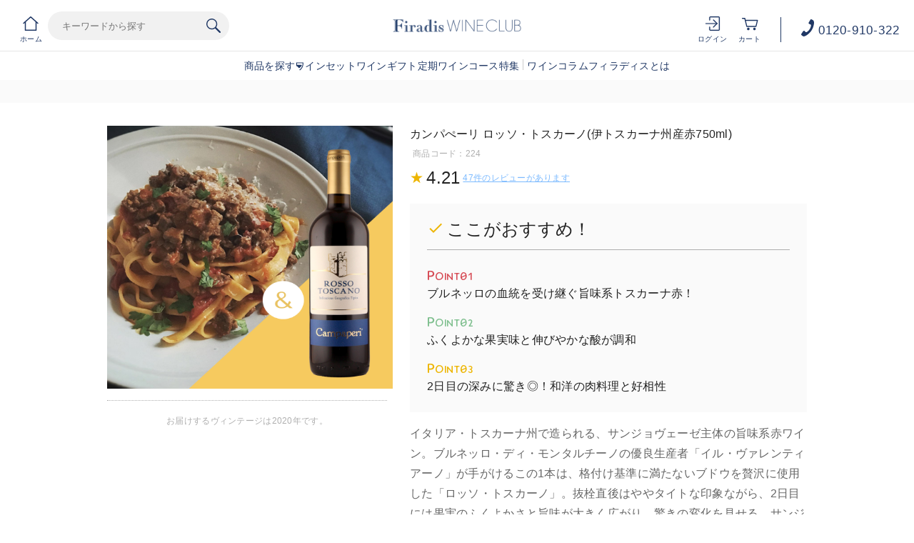

--- FILE ---
content_type: text/html;charset=utf-8
request_url: https://firadis.net/item/224.html
body_size: 34976
content:
<!-- ===========================================================
    UIX強化対象となる商品に使用、専用の商品画像の作成が必要です。
    対象URL：https://firadis.net/item/商品ID.html
    ============================================================ -->
    
    <!DOCTYPE html PUBLIC "-//W3C//DTD XHTML 1.0 Strict//EN" "http://www.w3.org/TR/xhtml1/DTD/xhtml1-strict.dtd">
    <html xmlns:firadis="eb:FIRADIS/view_item_detail.json" xmlns="http://www.w3.org/1999/xhtml" xml:lang="ja" lang="ja">
    
    <head>
      <meta http-equiv="Content-Type" content="text/html; charset=utf-8" />
      <meta http-equiv="Content-Style-Type" content="text/css" />
      <meta http-equiv="Content-Script-Type" content="text/javascript" />
      <meta name="viewport" content="initial-scale=1.0, maximum-scale=1.0, width=device-width" />
      <meta name="format-detection" content="telephone=no" />
      <meta name="keywords" content="ワイン,通販,おすすめ,ランキング,wine,フランス,ボルドー,ブルゴーニュ,シャンパーニュ,フィラディス" />
      <meta http-equiv="X-UA-Compatible" content="IE=edge,chrome=1" />
      <title>カンパぺーリ　ロッソ・トスカーノ 赤ワイン イタリア | ワイン通販のフィラディスワインクラブ</title>
      <link href="/client_info/FIRADIS/view/userweb/apple-touch-icon.png?timestamp=1768899528121" rel="apple-touch-icon" />
      <link href="/client_info/FIRADIS/view/userweb/favicon.ico?timestamp=1768899528121" rel="shortcut icon" type="image/vnd.microsoft.icon" />
      <link href="/client_info/FIRADIS/view/userweb/favicon.ico?timestamp=1768899528121" rel="icon" type="image/vnd.microsoft.icon" />
    
      <!-- OGP -->
      <meta property="og:type" content="website" />
      <meta property="og:title" content="ワイン通販のフィラディスワインクラブ" />
    
      <!-- CSS common -->
      <link href="/client_info/FIRADIS/view/userweb/c30/css/reset.css?timestamp=1768899528121" rel="stylesheet" type="text/css" />
      <link href="/client_info/FIRADIS/view/userweb/css/clearfix.css?timestamp=1768899528121" rel="stylesheet" type="text/css" />
      <link href="/client_info/FIRADIS/view/userweb/css/globaltop.css?cc=20220914?timestamp=1768899528121" rel="stylesheet" type="text/css" />
      <link href="/client_info/FIRADIS/view/userweb/c30/css/common.css?timestamp=1768899528121" rel="stylesheet" type="text/css" />
    
      <!-- CSS detail -->
      <link href="/client_info/FIRADIS/view/userweb/css/detail_item.css?timestamp=1768899528121" rel="stylesheet" type="text/css" />
    
      <!-- script common -->
      <script src="/client_info/FIRADIS/view/userweb/js/ebisu_lib.js?timestamp=1768899528121" type="text/javascript" charset="utf-8"></script>
      <script src="/client_info/FIRADIS/view/userweb/js/ebisu.js?timestamp=1768899528121" type="text/javascript" charset="utf-8"></script>
      <script src="/client_info/FIRADIS/view/userweb/js/1.7.1.jquery.min.js?timestamp=1768899528121" type="text/javascript" charset="utf-8"></script>
      <script src="/client_info/FIRADIS/view/userweb/js/hide_menu_on_scroll.js?timestamp=1768899528121" type="text/javascript" charset="utf-8"></script>
    
      <!-- script header -->
      <!-- <script type="text/javascript" charset="utf-8" src="js/sp_accordion.js"></script>
      <script type="text/javascript" charset="utf-8" src="js/sp_menu.js"></script>
      <script type="text/javascript" charset="utf-8" src="js/resizeReload.js"></script> -->
    
      <!-- script detail -->
      <script src="/client_info/FIRADIS/view/userweb/js/display_item_code.js?timestamp=1768899528121" type="text/javascript" charset="utf-8"></script>
      <script src="/client_info/FIRADIS/view/userweb/js/detail_app.js?timestamp=1768899528121" type="text/javascript" charset="utf-8"></script>
      <script src="/client_info/FIRADIS/view/userweb/js/detail_review.js?timestamp=1768899528121" type="text/javascript" charset="utf-8"></script>
      <script src="/client_info/FIRADIS/view/userweb/js/detail_link.js?timestamp=1768899528121" type="text/javascript" charset="utf-8"></script>
      <script src="/client_info/FIRADIS/view/userweb/js/detail_remove_tag.js?timestamp=1768899528121" type="text/javascript" charset="utf-8"></script>
      <script src="/client_info/FIRADIS/view/userweb/js/detail_set_child.js?timestamp=1768899528121" type="text/javascript" charset="utf-8"></script>
      <script src="/client_info/FIRADIS/view/userweb/js/detail_set_parent.js?timestamp=1768899528121" type="text/javascript" charset="utf-8"></script>
      <script src="/client_info/FIRADIS/view/userweb/js/detail_set_items.js?timestamp=1768899528121" type="text/javascript" charset="utf-8"></script>
      <script src="/client_info/FIRADIS/view/userweb/js/detail_calc.js?timestamp=1768899528121" type="text/javascript" charset="utf-8"></script>
      <script src="/client_info/FIRADIS/view/userweb/js/category_link_tag.js?timestamp=1768899528121" type="text/javascript" charset="utf-8"></script>
      <script src="/client_info/FIRADIS/view/userweb/js/item_api_data.js?timestamp=1768899528121" type="text/javascript" charset="utf-8"></script>
    
      <!-- import -->
      <meta name="keywords" content="イタリア 赤ワイン 通販" /><meta name="description" content="イル・ヴァレンティアーノ　カンパぺーリ　ロッソ・トスカーノ 赤ワイン イタリアの販売ページです。開けて2日目の美味しさにびっくり！1日で飲みきれない人にこそお薦めしたいワイン！" /><meta property="og:description" content="イル・ヴァレンティアーノ　カンパぺーリ　ロッソ・トスカーノ 赤ワイン イタリアの販売ページです。開けて2日目の美味しさにびっくり！1日で飲みきれない人にこそお薦めしたいワイン！" /><meta property="og:image" content="https://firadis.net/client_info/FIRADIS/itemimage/224/224btl.jpg" /><meta property="og:url" content="https://firadis.net/item/224.html" /><meta property="og:site_name" content="ワイン通販のフィラディスワインクラブ" /><link rel="canonical" href="https://firadis.net/item/224.html" /><!-- Google Tag Manager -->
<script>(function(w,d,s,l,i){w[l]=w[l]||[];w[l].push({'gtm.start':
new Date().getTime(),event:'gtm.js'});var f=d.getElementsByTagName(s)[0],
j=d.createElement(s),dl=l!='dataLayer'?'&l='+l:'';j.async=true;j.src=
'https://www.googletagmanager.com/gtm.js?id='+i+dl;f.parentNode.insertBefore(j,f);
})(window,document,'script','dataLayer','GTM-5G4XDT');</script>
<!-- End Google Tag Manager --><!-- Google Tag Manager -->
<script>(function(w,d,s,l,i){w[l]=w[l]||[];w[l].push({'gtm.start':
new Date().getTime(),event:'gtm.js'});var f=d.getElementsByTagName(s)[0],
j=d.createElement(s),dl=l!='dataLayer'?'&l='+l:'';j.async=true;j.src=
'https://www.googletagmanager.com/gtm.js?id='+i+dl;f.parentNode.insertBefore(j,f);
})(window,document,'script','dataLayer','GTM-NLS9GWZ');</script>
<!-- End Google Tag Manager --><link href="https://dbcn1bdvswqbx.cloudfront.net/client_info/FIRADIS/view/userweb/favicon.ico?timestamp=1510656643000" rel="shortcut icon" type="image/vnd.microsoft.icon" />
<link href="https://dbcn1bdvswqbx.cloudfront.net/client_info/FIRADIS/view/userweb/favicon.ico?timestamp=1510656643000" rel="icon" type="image/vnd.microsoft.icon" /><link rel="index" href="http://firadis.net/" /><script language="javascript">
//Set the number of days before your cookie should expire
var ExpireDays = 90;
//Do not change anything below this line
qstr = document.location.search;
qstr = qstr.substring(1, qstr.length);
function SetCookie(cookieName, cookieValue, nDays) {
    var today = new Date();
    var expire = new Date();
    if (nDays == null || nDays == 0) nDays = 1;
    expire.setTime(today.getTime() + 3600000 * 24 * nDays);
    document.cookie = cookieName + "=" + escape(cookieValue) + "; expires=" + expire.toGMTString() + "; path=/";
}
thevars = qstr.split("&");
for (i = 0; i < thevars.length; i++) {
    cookiecase = thevars[i].split("=");
    switch (cookiecase[0]) {
        case "sfmc_sub":
            sfmc_sub = cookiecase[1];
            SetCookie("SubscriberID", sfmc_sub, ExpireDays);
            break;
        case "e":
            e = cookiecase[1];
            SetCookie("EmailAddr_", e, ExpireDays);
            break;
        case "j":
            j = cookiecase[1];
            SetCookie("JobID", j, ExpireDays);
            break;
        case "l":
            l = cookiecase[1];
            SetCookie("ListID", l, ExpireDays);
            break
        case "jb":
            jb = cookiecase[1];
            SetCookie("BatchID", jb, ExpireDays);
            break;
        case "u":
            u = cookiecase[1];
            SetCookie("UrlID", u, ExpireDays);
            break;
        case "mid":
            mid = cookiecase[1];
            SetCookie("MemberID", mid, ExpireDays);
            break;
        default:
            break;
    }

}
</script></head><BODY><!-- Google Tag Manager (noscript) -->
<noscript><iframe src="https://www.googletagmanager.com/ns.html?id=GTM-NLS9GWZ"
height="0" width="0" style="display:none;visibility:hidden"></iframe></noscript>
<!-- End Google Tag Manager (noscript) --><!-- Google Tag Manager (noscript) -->
<noscript><iframe src="https://www.googletagmanager.com/ns.html?id=GTM-5G4XDT"
height="0" width="0" style="display:none;visibility:hidden"></iframe></noscript>
<!-- End Google Tag Manager (noscript) --><script>
window.addEventListener('load', function() {
	var _itemCd = eb$("form[name='HIDDEN_DATA_FORM']").children("input[name='ITEM_CD']").length;
	var _items = [];
	var _item_cate_list = eb$("form[name='HIDDEN_DATA_FORM']").children("input[name='ITEM_CATEGORY']").val();
	var _item_cate = '';
	var _item_cate2 = '';
	var _item_cate3 = '';
	var _item_cate4 = '';
	var _item_cate5 = '';
	if (_item_cate_list != null) {
		_item_cate_list = _item_cate_list.split(":");
		for( var j=0 ; j<_item_cate_list.length ; j++ ) {
			if(j == 0){
				_item_cate = _item_cate_list[j];
			}else if (j == 1) {
				_item_cate2 = _item_cate_list[j];
			} else if (j == 2) {
				_item_cate3 = _item_cate_list[j];
			} else if (j == 3) {
				_item_cate4 = _item_cate_list[j];
			} else if (j == 4) {
				_item_cate5 = _item_cate_list[j];
			} else {
				break;
			}
		}
	}
	var _item = {
		'item_id': eb$("form[name='HIDDEN_DATA_FORM']").children("input[name='ITEM_CD']").val(), 
		'item_name': eb$("form[name='HIDDEN_DATA_FORM']").children("input[name='ITEM_NAME']").val(),
		'price': eb$("form[name='HIDDEN_DATA_FORM']").children("input[name='ITEM_TEIKA']").val(),
		'item_category': _item_cate,
		'item_category2': _item_cate2,
		'item_category3': _item_cate3,
		'item_category4': _item_cate4,
		'item_category5': _item_cate5,
		'quantity': 1
	}
	_items.push(_item);
	if(_itemCd > 0){
		gtag('event', 'view_item', {
			  'currency': 'JPY',
			  'value': eb$("form[name='HIDDEN_DATA_FORM']").children("input[name='ITEM_TEIKA']").val(),
			  'items': _items
		});
	}
},false);
</script><!-- Google tag (gtag.js) -->
<script async src="https://www.googletagmanager.com/gtag/js?id=G-67SJVLWVBN"></script>
<script>
  window.dataLayer = window.dataLayer || [];
  function gtag(){window.dataLayer.push(arguments);}
  gtag('js', new Date());

  gtag('config', 'G-67SJVLWVBN');
</script>
	<script type="text/javascript">
	if (typeof Ebisu != "undefined") {
		Ebisu.isLocal = false;
		Ebisu.rootPath = 'https://firadis.net/';
	}
	</script>
	<script type="text/javascript">
<!--
// 
function nextItemListSelectCategory(selectInput) {
	document.location.href = selectInput.options[selectInput.selectedIndex].value;
}
//  
var beatedFlag = false;
function isUnbeaten() {
	if (beatedFlag) {
		return false;
	}
	beatedFlag = true;
	return true;
}
// 
function isUnbeatenSub() {
	if (beatedFlag) {
		return false;
	}
	return true;
}
// 
function isConfirmed() {
	return confirm('実行します。\nよろしいですか？');
}
// 
function next(request) {
	nextForm(null, null, null, request, null);
}
function nextKey(request, key) {
	nextForm(null, null, null, request, key);
}
function nextFormKey(form, request, key) {
	nextForm(form, null, null, request, key);
}
function nextAction(action, request) {
	nextForm(null, null, action, request, null);
}
function nextForm(form, target, action, request, key) {
	pos = -1;
	if (request != null) {
		pos = request.indexOf("download");
	}
	if (pos == -1 && action != null) {
		pos = action.indexOf("Menu001Logout");
	}
	if (pos == -1) {
		if (!isUnbeaten()) {
			alert('前のリクエストを処理中です。しばらくお待ちください。');
			return;
		}
	}
	if (form == null) {
		form = document.forms[0];
	}
	var oldTarget = form.target;
	if (target) {
		alert(target);
		form.target = target;
	}
	var oldAction = form.action;
	if (action != null) {
		form.action = action;
	}
	if (request == null) {
		request = '';
	}
	if (key != null) {
		form.key.value = key;
	}
	if (form.request != null) {
		form.request.value = request;
	}

	beforeExecuteSubmitForm();
	
	form.submit();

	form.target = oldTarget;
	form.action = oldAction;
}

(function() {
	func = function() {beatedFlag = false;};
	//
	if(typeof window.addEventListener == 'function'){ 
		window.addEventListener('unload', func, false);
		window.addEventListener('pageshow', func, false);
		return true;
	}
})();

var beforeExecuteSubmitForm = function() {
	// 
};

//-->
</script>
	<script type="text/javascript">
<!--
function ebisu_dateFormat(controller) {
  var reg = /^(\d{4})\/?(\d{1,2})\/?(\d{1,2})?$/;
  var str = ebisu_trim(controller.value);
  if (reg.test(str)) {
    var a = reg.exec(str);
    controller.value = a[1] + ebisu_conv(a[2]) + ebisu_conv(a[3]);
  }
}
function ebisu_conv(s) {
  var ret = "";
  if (s == null) {
  } else if (s.length == 1) {
    ret = "/0" + s;
  } else if (s.length == 2) {
    ret = "/" + s;
  }
  return ret;
}
function ebisu_revert(controller) {
  var reg = /^\d{4}\/\d{2}(\/\d{2})?$/;
  if (reg.test(controller.value)) {
    controller.value = controller.value.replace(/\/+/g, "");
  }
}
function ebisu_trim(s) {
  return s.replace(/^\s*/, "").replace(/\s*$/, "");
}
function ebisu_cc(){
  var e = event.srcElement;
  var r = e.createTextRange();
  r.moveStart("character", e.value.length);
  r.collapse(true);
  r.select();
}
//-->
</script>
	
	<script type="text/javascript">
<!--
//
function showSubWindowActionRequest(action, request, width, height) {
	return showSubWindowActionRequestKey(action, request, null, width, height);
}
//
function showSubWindowActionRequestKey(action, request, key, width, height) {
	var pos = action.indexOf("?");
	var requestString = "";
	if (pos == -1) {
		requestString = "?request=";
	} else {
		requestString = "&request=";
	}
	requestString += request;
	if (key != null) {
		requestString += "&key=" + key;
	}
	return showSubWindow(action + requestString, width, height);
}
//
var ebisuSubWindow;
function showSubWindow(url, width, height) {
	if (ebisuSubWindow != null) {
		ebisuSubWindow.close();
	}
	ebisuSubWindow = showSubWindowPrivate(url, width, height, "ebisuSubWindow");
	if (ebisuSubWindow == null) {
		alert('ウィンドウのポップアップがブラウザによってブロックされました。誠に恐れ入りますが、直接ボタンをクリックするか、ブラウザのポップアップブロックの設定を調整してください。');
		return false;
	}
	ebisuSubWindow.focus();
	return ebisuSubWindow;
}
//
function showSubWindowPrivate(url, width, height, windowName) {
	//
	if (width == null) {
		width = 750;
	}
	if (height == null) {
		height = 650;
	}
	if (url.indexOf("http") != 0) {
		url = "http://firadis.net/" + url;
	}
	if (!isUnbeatenSub()) {
		alert("前のリクエストを処理中です。しばらくお待ちください。");
	} else {
		return window.open(url, windowName, "width="+width+", height="+height+", toolbar=0, menubar=0, location=0, status=yes, scrollbars=yes");
	}
}

//
function closeAllSubwindow() {
	if (ebisuSubWindow != null && !ebisuSubWindow.closed ) {
		ebisuSubWindow.close();
	}
}
-->
</script>
	<script type="text/javascript">
<!--
function joinDate(idName, yearName, monthName, dayName) {
	if(yearName != null &&monthName != null && dayName != null){
		document.getElementById(idName).value = document.getElementById(yearName).value + '/' + document.getElementById(monthName).value + '/' +document.getElementById(dayName).value
	}
}
function yearFormat(yearName){
	var value = document.getElementById(yearName).value;
	if (!isNaN(value) && value.length == 1) value = '200' + value; if (!isNaN(value) && value.length == 2) value = '20' + value; if (!isNaN(value) && value.length == 3) value = '2' + value;
	document.getElementById(yearName).value = value;
}
//-->
</script>
	
	
	
	<script type="text/javascript">
// <!--
// 
function getMultipleNarrowDownCategoryToggle() {
	// 
	try {
		return multipleNarrowDownCategoryToggle();
	} catch(e){
	// 
	} finally {
	// 
	}
}
// 
eb$(function(){
	// 
	convertUrlForAjaxNarrowDownMultiple();
	var url = window.location.href;
	if (url.indexOf('#') != -1) {
		initMultipleNarrowDownCategoryList();
		initOtherAjaxSearchParameter(url);
		ajaxNarrowDownMultipleCategory(url);
	} else {
		getMultipleNarrowDownCategoryToggle();
	}
});

// 
function initOtherAjaxSearchParameter(url) {
	// 
	if (url.indexOf('other=(') != -1) {
		// 
		var otherParams = url.split('other=(')[1].replace('other=(', '').replace(')','');
		var paramList = otherParams.split('&');
		var param = [];
		var paramName;
		var paramValue;
		for (i =0; i < paramList.length; i++){
			param = paramList[i].split('=');
			paramName = param[0];
			paramValue = decodeURIComponent(param[1]);
			// 
			eb$('form[name=siborikomi_form] [name=' + paramName + ']').val(paramValue);
			eb$('form[name=keyword_search_form] [name=' + paramName + ']').val(paramValue);
			eb$('form[name=list_form] [name=' + paramName + ']').val(paramValue);
			eb$('form[name=itemSearchMax_form] [name=' + paramName + ']').val(paramValue);
		}
	}
}

// 
function narrowDownAjaxCheckboxReconstruction(url) {
	// 
	if (url.indexOf('#') == -1) {
		return;
	}
	var urls = url.split('#');
	if (urls[1].indexOf('&') != -1) {
		var cats = urls[1].split('&');
		for ( i =0; i < cats.length; i++) {
			selectedCats = cats[i].split('%');
			var parentCat = selectedCats[0].split('=')[0];
			var child = "";
			for ( j =0; j < selectedCats.length; j++) {
				if (j == 0) {
					child = selectedCats[j].split('=')[1];

				} else {
					child = selectedCats[j];
				}
				narrowDownAjaxMakeCheckBoxTrue(child);
			}
		}
	} else if (urls[1] != null) {
		if (urls[1].length > 0)
		selectedCats = urls[1].split('%');
		var parentCat = selectedCats[0].split('=')[0];
		var child = "";
		for ( j =0; j < selectedCats.length; j++) {
			if (j == 0) {
				child = selectedCats[j].split('=')[1];

			} else {
				child = selectedCats[j];
			}
			narrowDownAjaxMakeCheckBoxTrue(child);
		}
	}
}
// 
function narrowDownAjaxMakeCheckBoxTrue(name) {
	// 
	if (document.getElementById(name) != null) {
	document.getElementById(name).checked = true;
	}
}



function getIsPointerAllSelected() {
	// 
	var rtn = false;
	try {
		rtn = isPointerAllSelected();
	} catch(e){
	// 
	} finally {
		return 	rtn;
	}
}


// 
function getAjaxNarrowDownMultipleCategoryUrl(url) {
	// 
	var pointerParentCat = '';
	if (url.indexOf('&pointercat=') != -1) {
		var params = url.split('&pointercat=');
		url = params[0];
		// 
		if (!getIsPointerAllSelected()) {
			pointerParentCat = params[1];
		}
	}
	var urls = url.split('#');
	var cats = urls[1].split('&');
	var firstParentCat;
	if (urls[1] == '') {
		originalUrl = urls[0];
	}
	urls[1] = "";
	for ( i =0; i < cats.length; i++) {
		selectedCats = cats[i].split('%');
		var parentCat = selectedCats[0].split('=')[0];
		// 
		if (getIsPointerAllSelected()) {
			if (pointerParentCat != '') {
				pointerParentCat = pointerParentCat + ',';
			}
			pointerParentCat = pointerParentCat + parentCat;
		}
		if (i == 0) {
			firstParentCat = parentCat;
		}
		cats[i] = "";
		for ( j =0; j < selectedCats.length; j++) {
			if (j != 0) {
				selectedCats[j] = '&' + parentCat + '=' + selectedCats[j];
			}
			cats[i] = cats[i] + selectedCats[j];
		}
		if (i != 0) {
			urls[1] = urls[1] + '&';
		}
		urls[1] = urls[1] + cats[i];
	}
	urls[1] = narrowDownAjaxReplaceAll(urls[1],'&',',');
	urls[1] = narrowDownAjaxReplaceAll(urls[1],'=',':');
	var match = urls[0].match(/(\?|&)condition=/);
	if(match) {
		var urlArrays = urls[0].split(match[0]);
		strArrays = urlArrays[1].split('&');
		if (strArrays[0] != '') {
			strArrays[0] = match[0] + strArrays[0] + ',' + urls[1];
		} else {
			strArrays[0] = match[0] + urls[1];
		}
		url = urlArrays[0];
		for ( i =0; i < strArrays.length; i++) {
			if (i != 0) {
				url = url + '&';
			}
			url = url + strArrays[i];
		}
	} else {
		if (urls[0].indexOf('?') != -1) {
		url = urls[0] + '&condition=' + urls[1];
		} else {
		url = urls[0] + '?condition=' + urls[1];
		}
	}

	// 
	if (!getIsChangeMultipleCatPointer() && (!getIsAjaxPointerNone() || getIsAjaxPointerCats(cats))) {
			// 
			pointerParentCat = firstParentCat;
	}

	if (pointerParentCat != '' && pointerParentCat != undefined) {
		url = url +  '&pointerMultipleCat=' + pointerParentCat;
	}
	return url;
}

function getIsAjaxPointerCats(cats) {
	var rtn = cats.length == 1;
	try {
		rtn = getIsAjaxPointerCatsCustomize(cats);
	} catch(e){
	// 
	} finally {
		return 	rtn;
	}
}

function getIsChangeMultipleCatPointer() {
	// 
	var rtn = false;
	try {
		rtn = isChangeMultipleCatPointer();
	} catch(e){
	// 
	} finally {
		return 	rtn;
	}
}


// 
function execAjaxForNarrowDown(url, narrowDownCallback) {
	var jqv = "1";
	try {
		jqv = eb$.fn.jquery;
	} catch (e) {
	}
	if (jqv != null) {
		var index = jqv.indexOf('.');
		if (index > -1) {
			jqv = jqv.substring(0, index);
		}
	}
	var useLatestJquery = ('1' == '') && (jqv >= 3);
	if (useLatestJquery) {
		eb$.ajax({
			url: url
			,contentType: 'application/x-www-form-urlencoded'
			,'cache' : false
		}).done(function(data){
			narrowDownCallback(data);
		}).fail(function(data){
		});
	} else {
		eb$.ajax({
			url: url
			,contentType: 'application/x-www-form-urlencoded'
			,'cache' : false
		}).success(function(data){
			narrowDownCallback(data);
		}).error(function(data){
		});
	}
}

// 
function ajaxNarrowDownMultipleCategory(url) {
// 
	var originalUrl = url;
	// 
	var otherParamList = '';
	// 
	if (url.indexOf('other=(') != -1) {
		// 
		otherParamList = url.split('other=(')[1].replace('other=(', '').replace(')','');
		// 
		url =  url.replace('&other=(' + url.split('other=(')[1], '');
	}
	if (url.indexOf('#') != -1) {
		// 
		url = getAjaxNarrowDownMultipleCategoryUrl(url);
		// 
		if (otherParamList != '') {
			var otherParam = otherParamList.split('&');
			for ( i = 0; i < otherParam.length; i++) {
				// 
				var param = otherParam[i];
				var paramName = param.split('=')[0];
				if (url.indexOf(paramName + '=') != -1){
					// 
					var urls = url.split(paramName + '=');
					var num = urls[1].indexOf('&');
					var replaceChar = urls[1];
					if (num != -1){
						replaceChar = replaceChar.substr(0, num + 1);
					}
					urls[1] = urls[1].replace(replaceChar, '');
					url = urls[0] + urls[1];
				}
			}
			url = url + '&isOther=true&' + otherParamList;
		}
	} else {
// 
// 
// 
	}
	url = getCustomizedAjaxNarrowDownMultipleCategoryUrl(url);
	execAjaxForNarrowDown(url, function(data){
		// 
		renderRefineSearch(data);
		renderItemList();
		var titleScr = /<title>(.*)<\/title>/;
		var titleStr = titleScr.exec(data)[1];
		document.title = titleStr;
		window.location.href = originalUrl;
		narrowDownAjaxCheckboxReconstruction(originalUrl);
		getMultipleNarrowDownCategoryToggle();
		getCustomaizeActionAfterAjaxSearch();
	});

	return false;
}

// 
function getCustomizedAjaxNarrowDownMultipleCategoryUrl(url) {
	var tempUrl = url;
	try {
		// 
		tempUrl = customizeAjaxNarrowDownMultipleCategoryUrl(url);
	} catch(e){
	// 
	} finally {
		return tempUrl;
	}
}

// 
// 
function renderRefineSearch(data) {

	n=navigator.appVersion;
	var categoryListHtml = eb$(data).find('div#narrowListCategory');
	if (categoryListHtml.length == 0) {
		categoryListHtml = eb$(data).filter('div#narrowListCategory');
	}
	var listHtml = eb$(data).find('div#list');
	if (listHtml.length == 0) {
		listHtml = eb$(data).filter('div#list');
	}
	if (-1 == n.indexOf("MSIE 7.")) {
		eb$('div#narrowListCategory').html(categoryListHtml.hide());
		eb$('div#list').html(listHtml.hide());
		eb$('#AJAX_MULTIPLE_NARROWDOWN_CATEGORY_LOADING').hide();
		eb$('div#narrowListCategory').show();
		eb$('div#list').fadeIn();
	} else {
		eb$('#AJAX_MULTIPLE_NARROWDOWN_CATEGORY_LOADING').hide();
		eb$('div#narrowListCategory').html(categoryListHtml);
		eb$('div#narrowListCategory').show();
		eb$('div#list').html(listHtml);
		eb$('div#list').show();
	}

}

// 
function renderItemList() {

	if(eb$('#itemListSimple').attr('id') != undefined){
		eb$('#itemListSimple .box').each(function(){
			var self = eb$(this);
			renderwishList(self)
		});
	}else if(eb$('#itemListImage').attr('id') != undefined){
		eb$('#itemListImage .box').each(function(){
			var self = eb$(this);
			renderwishList(self)
		});
	}else if(eb$('#itemListDetail').attr('id') != undefined){
		eb$('#itemListDetail .box').each(function(){
			var self = eb$(this);
			renderwishList(self)
		});
	}else if(eb$('#itemList').attr('id') != undefined){
		eb$('#itemList .box').each(function(){
			var self = eb$(this);
			renderwishList(self)
		});
	}
}

// 
function renderwishList(data) {
	if(data.find(".wishStatus").hasClass("wished")) {
		data.find(".wishlistinserttag").hide();
		data.find(".wishlistdeletetag").show();
	} else {
		data.find(".wishlistinserttag").show();
		data.find(".wishlistdeletetag").hide();
	}
}

// 
function getCustomaizeActionAfterAjaxSearch() {
	// 
	try {
		return customaizeActionAfterAjaxSearch();
	} catch(e){
	// 
	} finally {
	// 
	}
}

// 
function getIsAbleToChoseOneChildCat() {
	// 
	var rtn = false;
	try {
		rtn = isAbleToChoseOneChildCat();
	} catch(e){
	// 
	} finally {
		return 	rtn;
	}
}

var isFirstSearch;
// 
function selectItemNarrowDownCategory(object) {
	// 
		isFirstSearch = false;
		var multipleCategory_index  = document.URL.indexOf('#');
		var url = document.URL;

		// 
		if (url.indexOf('other=(') != -1) {
			otherParamList = url.split('other=(')[1].replace('other=(', '').replace(')','');
			url =  url.replace('&other=(' + url.split('other=(')[1], '');
		}
		var tempMultiCat = '';
		if (multipleCategory_index != -1) {
			var tempMultiCat = url.substr(multipleCategory_index +1 );
		}
		if (url.indexOf('item_list') == -1 && url.indexOf('category/') == -1 ) {
			url = Ebisu.rootPath + 'item_list.html';
			if (tempMultiCat != '') {
				url = url + '#' + tempMultiCat;
				multipleCategory_index = url.indexOf('#');
			}
			isFirstSearch = true;
		}
		if (url.indexOf('&pointercat=') != -1) {
			var params = url.split('&pointercat=');
			url = params[0];
		}

		var multipleCategorys = "";
		var newMultipleCategorys = "";
		var parent = "";
		var child = "";
		var splitIndex;
		var obj = object.value;
		var bool = object.checked;

		if(obj == null) {
			return;
		}

		splitIndex = obj.indexOf(':');
		parent = obj.substr(0,splitIndex);
		child = obj.substr(splitIndex +1);

		if(multipleCategory_index == -1){
			url = url + '#' + parent + '=' + child;
		} else {
			multipleCategorys = url.substr(multipleCategory_index +1 );
			url = url.substr(0,multipleCategory_index);

			// 
			var selected = multipleCategorys.split('&');
			var parent_exist = false;
			for ( var i_selected = 0; i_selected < selected.length; i_selected++) {
				var selected_parent = selected[i_selected].split('=');
				if(selected_parent[0] == parent){
					parent_exist = true;
				}
			}

			if (parent_exist) {
				var cats = multipleCategorys.split('&');
				// 
				if (bool) {
					for ( i =0; i < cats.length; i++) {
						var cat = cats[i].split('=');
						if (cat[0] == parent){
							// 
							if (getIsAbleToChoseOneChildCat()) {
								// 
								var ChosenCats = cat[1].split('%');
								for ( z =0; z < ChosenCats.length; z++) {
									ChosenCats[z].checked = false;
								}
								cats[i] = cat[0] + '=' + child;
							} else {
								cats[i] = cats[i] + '%' + child;
							}
						}
						if (newMultipleCategorys != '') {
							newMultipleCategorys = newMultipleCategorys + '&';
						}
						newMultipleCategorys = newMultipleCategorys + cats[i];
					}
					url = url + '#' + newMultipleCategorys;
				// 
				} else {
					var notAddAnd = false;
					for ( i =0; i < cats.length; i++) {
						notAddAnd = false;
						var cat = cats[i].split('=');
						// 
						if (cat[0] == parent){
							// 
							if (cat[1].indexOf('%') != -1) {
								// 
								var categorys = cat[1].split('%');
								var newCats = '';
								for ( j =0; j < categorys.length; j++) {
									if (categorys[j] != child) {
										if (newCats != '') {
											newCats = newCats + '%';
										}
										newCats = newCats + categorys[j];
									}
								}
								cats[i] = cat[0] + '=' + newCats;
							// 
							} else {
								cats[i] = '';
								notAddAnd = true;
							}
						}
						if (newMultipleCategorys != '' && !notAddAnd) {
							newMultipleCategorys = newMultipleCategorys + '&';
							notAddAnd = false;
						}
						newMultipleCategorys = newMultipleCategorys + cats[i];
					}
					if (newMultipleCategorys != '') {
						url = url + '#' + newMultipleCategorys;
					}
				}
			} else {
				multipleCategorys = multipleCategorys + '&' + parent + '=' + child;
				url = url + '#' + multipleCategorys;
			}
		}
		var pointerCat = object.value.split(':')[0];
		if (getIsPointerAllSelected()) {
			pointerCat = 'allselected';
		}
		changeUrlAndDoAjaxForMultipleNarrowDownCategory(url, pointerCat, false);
}

function selectItemNarrowDownCategoryMultiple() {
	// 
	var multipleCategory_index  = document.URL.indexOf('#');
	var url = document.URL;

	// 
	if (url.indexOf('other=(') != -1) {
		otherParamList = url.split('other=(')[1].replace('other=(', '').replace(')','');
		url =  url.replace('&other=(' + url.split('other=(')[1], '');
	}
	if (multipleCategory_index != -1) {
		url = url.split('#')[0];
	}
	var len = eb$(narrowDownCategoryMultiple).length;
	var categories = '#';
	var pointer = '';
	for(var i=0; i<len; i++){
		var category = '';
		var childrenLen = eb$('#narrowDownmenu' + i).children().length;
		for(var j=0; j<childrenLen; j++){
			var list = eb$('#narrowDownmenu' + i).children()[j];
			if (eb$(list).children()[0].checked == true) {
				if (category != '') {
					category = category + '%' + eb$(list).children()[0].value.split(':')[1];
				} else {
					if (pointer != '') {
						pointer = pointer + ',';
					}
					pointer = pointer + eb$(list).children()[0].value.split(':')[0];
					category = category + eb$(list).children()[0].value.replace(':','=');
				}
			}
		}
		if (categories != '#' && category != '') {
			categories = categories + '&';
		}
		categories = categories + category;
	}

	url = url + categories;
	changeUrlAndDoAjaxForMultipleNarrowDownCategory(url, pointer, false);
}

function narrowDownAjaxOpenMenu(obj) {            // 
	obj.style.display = "block";
}
function narrowDownAjaxCloseMenu(obj) {            // 
	obj.style.display = "none";
}

function narrowDownAjaxReplaceAll(expression, org, dest){
	return expression.split(org).join(dest);
}

function clearSelectedCategory(name) {
	// 
	var multipleCategory_index  = document.URL.indexOf('#');
	var url = document.URL;
	var multipleCategorys = "";
	var newMultipleCategorys = "";
	if(multipleCategory_index != -1){
		multipleCategorys = url.substr(multipleCategory_index +1 );
		url = url.substr(0,multipleCategory_index);
		if (multipleCategorys.indexOf(name) != -1) {
			var cats = multipleCategorys.split('&');
			for (i=0;i<cats.length;i++) {
				var parent = cats[i].split('=')[0];
				if (parent != name && parent != "pointercat") {
					if (newMultipleCategorys != '') {
						newMultipleCategorys = newMultipleCategorys + '&';
					}
					newMultipleCategorys = newMultipleCategorys + cats[i]
				}
			}
			if (newMultipleCategorys != '') {
				url = url + '#' + newMultipleCategorys;
			}
			changeUrlAndDoAjaxForMultipleNarrowDownCategory(url, name, false);
		}
	}
}

function getIsAjaxPointerNone() {
	// 
	var rtn = false;
	try {
		rtn = isAjaxPointerNone();
	} catch(e){
	// 
	} finally {
		return 	rtn;
	}
}

function changeUrlAndDoAjaxForMultipleNarrowDownCategory(url, name, isAllClear) {
	// 
	if (getIsAjaxPointerNone()) {
		name = '';
	}
	if (url.indexOf('#') != -1) {
		url = url + '&pointercat=' + name;
	}
	initMultipleNarrowDownCategoryList();
	if (isAllClear != true){
		// 
		url = addOtherAjaxSearchParameter(url);
	}
	var isUrlChanged = false;
	// 
	var tempUrl = '';
	var ankerUrl = '';
	multipleCategory_index = url.indexOf('#');
	if (url.indexOf('next_page=') != -1) {
		var params = url.substring(0, multipleCategory_index).split('&');
		if (multipleCategory_index != -1) {
			ankerUrl = url.substring(multipleCategory_index);
		}
		for ( index=0; index < params.length; index++) {
			if (params[index].indexOf('next_page=') != -1) {
				tempUrl = tempUrl + '&next_page=1';
			} else {
				if (index == 0) {
					tempUrl = tempUrl + params[index];
				} else {
					tempUrl = tempUrl + '&' + params[index];
				}
			}
		}
		isUrlChanged = true;
		url = tempUrl + ankerUrl;
	}
	if (multipleCategory_index == -1) {
		if (url.indexOf('other=(') != -1) {
			// 
			url = url.replace('&other=(', '#&other=(');
		}
	} else {
		if (url.indexOf('other=(') == -1) {
			// 
			url = url.replace('#&pointercat=', '');
		} else {
			// 
			url = url.replace('#&pointercat=', '#');
		}
	}
	if (isUrlChanged == false) {
		window.location.href = url;
	} else {
		// 
		n=navigator.appVersion;
		if (-1 == n.indexOf("MSIE 7.") && -1 == n.indexOf("MSIE 8.")　&& -1 == n.indexOf("MSIE 9.")) {
			history.pushState(null,null,url);
		} else {
			window.location.href = url;
			return false;
		}
	}
	if (!isFirstSearch) {
		ajaxNarrowDownMultipleCategory(url);
	}
}

// 
function addOtherAjaxSearchParameter(url) {
	// 
	var otherParam = '';
	var names = getOtherAjaxSearchParamNames();
	for ( index = 0; index < names.length; index++) {
		var value = eb$('form[name=siborikomi_form] [name=' + names[index] + ']').val();
		if (value != '' && value) {
			var encValue = encodeURIComponent(value);
			if (otherParam != '') {
				otherParam = otherParam + "&" + names[index] + "=" + encValue;
			} else {
				otherParam = otherParam + names[index] + "=" + encValue;
			}
		}
		if (value == '' || value){
			// 
			eb$('form[name=siborikomi_form] [name=' + names[index] + ']').val(value);
			eb$('form[name=keyword_search_form] [name=' + names[index] + ']').val(value);
			eb$('form[name=list_form] [name=' + names[index] + ']').val(value);
			eb$('form[name=itemSearchMax_form] [name=' + names[index] + ']').val(value);
		}
	}
	if (otherParam != '') {
		url = url + "&other=(" + otherParam + ")";
	}
	return url;
}

// 
function getOtherAjaxSearchParamNames() {
	var rtn = [];
	try {
		// 
		rtn = getCustomizedOtherAjaxSearchParams();
	} catch(e){
	// 
	} finally {
		return rtn;
	}
}

function clearSelectedCategoryAll() {
	// 
	initMultipleNarrowDownCategoryList();
	var multipleCategory_index  = document.URL.indexOf('#');
	var url = document.URL;
	if(multipleCategory_index != -1){
		url = url.split('#')[0];
	}
	changeUrlAndDoAjaxForMultipleNarrowDownCategory(url, '', true);
}

function clearSelectedCategorySingle(name) {
	name.checked = false;
	selectItemNarrowDownCategory(name);
}

function initMultipleNarrowDownCategoryList() {
	// 
	try {
		return customaizedDoHideAndShowList();
	} catch(e){
		try {
			return defaultHideAndShowList()
		} catch(e1){
			eb$('#narrowListCategory').hide();
			eb$('#list').hide();
			eb$('#AJAX_MULTIPLE_NARROWDOWN_CATEGORY_LOADING').show();
		}
	}
}

function convertUrlForAjaxNarrowDownMultiple() {
	// 
	var url = document.URL;
	ua=navigator.appVersion;

		if (-1 != url.indexOf("ankerparams=")) {
			initMultipleNarrowDownCategoryList();
			var ankerUrl = url.substring(url.indexOf("ankerparams="));
			url = url.substring(0, url.indexOf("ankerparams="));
			var restParam = ankerUrl.substring(ankerUrl.indexOf("&") + 1);
			ankerUrl = ankerUrl.substring(ankerUrl.indexOf("ankerparams=") + 12, ankerUrl.indexOf("&"));
			ankerUrl = decodeURIComponent(ankerUrl);
			ankerUrl = narrowDownAjaxReplaceAll(ankerUrl,',','&');
			ankerUrl = narrowDownAjaxReplaceAll(ankerUrl,':','=');
			if (ankerUrl != '') {
				ankerUrl = '#' + ankerUrl;
			}
			url = url + restParam + ankerUrl;
			window.location.href = url;
			return false;
		}
}
-->
</script><script type="text/javascript">
<!--
//
function isAjaxPointerNone() {
	return true;
}
//
function isPointerAllSelected() {
	return false;
}
//-->
</script><script type="text/javascript">
<!--
function isAbleToChoseOneChildCat() {
	return false;
}

// 
// 
function defaultHideAndShowList() {
	eb$('#list').hide();
	eb$('#AJAX_MULTIPLE_NARROWDOWN_CATEGORY_LOADING').show();
}
//-->
</script>
	
	
	
	
	

<script type="text/javascript">
//<!--

function showOtherImages(item_cd, width, height) {
	width = parseInt(width);
	if (!isFinite(width)) {
		width = 670;
	}
	height = parseInt(height);
	if (!isFinite(height)) {
		height = 600;
	}
	var otherImages=window.open("https://firadis.net/item_detail_other_image_sub.html?item_cd=" + item_cd, "otherImagesWindow", "width=" + width + ", height=" + height + ", toolbar=0, menubar=0, location=0, status=0, scrollbars=yes");
	otherImages.focus();
}

//
function itempropertyZaiko(item_cd) {
	var subwindow = window.open('https://firadis.net/item_itemproperty_zaiko_sub.html?item_cd=' + item_cd, 'subwindow', 'width=670, height=600, toolbar=0, menubar=0, location=0, status=0, scrollbars=yes');
	subwindow.focus();
}

function getOptionValue(name) {
	var element = document.detailForm[name];
	if (element != null) {
		if (element.type == 'select-one') {
			var i = element.selectedIndex;
			return element[i].value;
		}
		if (element.type == 'radio') {
			if (element.checked) {
				return element.value;
			}
		}
		if (element.type == 'text') {
			return element.value;
		}
		if (element.type == 'hidden') {
			return element.value;
		}
		if (element.length != null) {
			//
			if (element[0].type == 'radio') {
				var N = element.length;
				for (var i = 0; i < N; i++) {
					if (element[i].checked) {
						return element[i].value;
					}
				}
			}
			if (element[0].type == 'checkbox') {
				var N = element.length;
				var str = '';
				for (var i = 0; i < N; i++) {
					if (element[i].checked) {
						if (str != '' && element[i].value != '') {
							str = str + ',';
						}
						str = str + element[i].value;
					}
				}
				return str;
			}
			if (element[0].type == 'hidden') {
				var N = element.length;
				var str = '';
				for (var i = 0; i < N; i++) {
					if (str != '' && element[i].value != '') {
						str = str + ',';
					}
					str = str + element[i].value;
				}
				return str;
			}
		}
	}
	return null;
}

var onItemPropertyNotSelectedError = function() {
	alert('を指定してください');
}

var onItemAmountNotNumericError = function() {
	alert('正しい数値を入力してください。');
}

var onItemAmountNotEnteredError = function() {
	alert('数量を入力してください。');
}

//
function putItemToCart() {
	if (!isItemPropertySelected()) {
		return false;
	}
	if (!isItemAmountNumeric()) {
		return false;
	}
	document.detailForm.request.value = 'insert';
	document.detailForm.item_cd2.value = '';
	document.detailForm.submit();
	return false;
}

//
function putTeikiMultiSellItemToCart() {
	if (!isItemPropertySelected()) {
		return false;
	}
	if (!isItemAmountNumeric()) {
		return false;
	}
	document.detailForm.request.value = 'insert';
	eb$(document.detailForm).append(eb$('<input/>', {type : 'hidden',name : 'teiki_flg',value : '1'}));
	document.detailForm.item_cd2.value = '';
	document.detailForm.submit();
	return false;
}

//
function putItemToCartForChange() {
	if (!isItemPropertySelected()) {
		return false;
	}
	if (!isItemAmountNumeric()) {
		return false;
	}
	document.detailForm.request.value = 'cart_change';
	document.detailForm.item_cd2.value = '';
	document.detailForm.submit();
	return false;
}

//
function putItemToCartForAdd() {
	if (!isItemPropertySelected()) {
		return false;
	}
	if (!isItemAmountNumeric()) {
		return false;
	}
	document.detailForm.request.value = 'cart_add';
	document.detailForm.item_cd2.value = '';
	document.detailForm.submit();
	return false;
}

//
function putItemToCartQuick() {
	if (!isItemPropertySelected()) {
		return false;
	}
	if (!isItemAmountNumeric()) {
		return false;
	}
	document.detailForm.action = 'https://firadis.net/cart_seisan.html';
	document.detailForm.request.value = 'quick_order_insert';
	document.detailForm.item_cd2.value = '';
	document.detailForm.submit();
	return false;
}

//
function putItemToCartOtherSeisanPage(request, other_seisan_page_id, item_cd, category_cd) {
	return putItemToCartOtherSeisanPageCommon(request, other_seisan_page_id, item_cd, category_cd, '', 'https://firadis.net/cart_index.html', '');
}

//
function putItemToDirectCartOtherSeisanPage(request, other_seisan_page_id, item_cd, seisan_page_from_item_cd, category_cd) {
	return putItemToCartOtherSeisanPageCommon(request, other_seisan_page_id, item_cd, category_cd, seisan_page_from_item_cd, 'https://firadis.net/cart_other_seisan.html', '');
}

//
function putItemToCartOtherSeisanPageWithAmount(request, other_seisan_page_id, item_cd, seisan_page_from_item_cd, category_cd) {
	var cart_amount = 1;
	if (document.detailForm['CART_AMOUNT'] != null) {
		cart_amount = document.detailForm['CART_AMOUNT'].value;
	}
	var param = "&other_seisan_amount=" + cart_amount;
	// 
	if (seisan_page_from_item_cd != null && seisan_page_from_item_cd != '') {
		return putItemToCartOtherSeisanPageCommon(request, other_seisan_page_id, item_cd, category_cd, seisan_page_from_item_cd, 'https://firadis.net/cart_other_seisan.html', param);
	}
	return putItemToCartOtherSeisanPageCommon(request, other_seisan_page_id, item_cd, category_cd, '', 'https://firadis.net/cart_index.html', param);
}

//
function putItemToCartOtherSeisanPageCommon(request, other_seisan_page_id, item_cd, category_cd, seisan_page_from_item_cd, command_path, cart_amount) {
	if (!isItemPropertySelected()) {
		return false;
	}
	if (!isItemAmountNumeric()) {
		return false;
	}
	var category = '';
	if (category_cd != null && category_cd != '') {
		category = "&category_cd=" + category_cd;
	}
	var reqkey = "?request=";
	if(command_path && command_path.indexOf("?")>-1){
		reqkey = "&request=";
	}
	var url = command_path + reqkey + request + "&seisan_page_id=" + other_seisan_page_id + "&item_cd=" + item_cd + getItemPropertyCdForAjaxCheckAndInsert() + category + seisan_page_from_item_cd + cart_amount;
	n=navigator.appVersion;
	if (-1 != n.indexOf("MSIE 8.")) {
		var referLink = document.createElement('a');
	    referLink.href = url;
	    document.body.appendChild(referLink);
	    referLink.click();

	} else {
		window.location.href = url;

	}

	return false;
}

//
function putRecommendToCart(item_cd) {
	document.detailForm.request.value = 'BothBuy';
	//
	document.detailForm.item_cd.value = '';
	document.detailForm.item_cd2.value = item_cd;
	document.detailForm.submit();
	return false;
}

//
function putTeikiMultiSellItemBothBuyToCart(item_cd) {
	document.detailForm.request.value = 'BothBuy';
	//
	document.detailForm.item_cd.value = '';
	document.detailForm.item_cd2.value = item_cd;
	eb$(document.detailForm).append(eb$('<input/>', {type : 'hidden',name : 'teiki_flg2',value : '1'}));
	document.detailForm.submit();
	return false;
}

//
function putBothToCart(item_cd) {
	document.detailForm.request.value = 'BothBuy';
	document.detailForm.item_cd2.value = item_cd;
	document.detailForm.submit();
	return false;
}

//
function isItemPropertySelected() {
	try {
		var form = document.detailForm;
		for (var i = 0; form['ITEMPROPERTY_CD_' + i] != null; i++) {
			var value = getOptionValue('ITEMPROPERTY_CD_' + i);
			if (value == "" || value == null) {
				onItemPropertyNotSelectedError();
				return false;
			}
		}
		for (var i = 0; form['ITEMPROPERTY_CD_RADIO_' + i] != null; i++) {
			var value = getOptionValue('ITEMPROPERTY_CD_RADIO_' + i);
			if (value == "" || value == null) {
				onItemPropertyNotSelectedError();
				return false;
			}
		}
		if (form.ITEMPROPERTY_CD_MATRIX != null) {
			var value = getOptionValue('ITEMPROPERTY_CD_MATRIX');
			if (value == "" || value == null) {
				onItemPropertyNotSelectedError();
				return false;
			}
		}
		if(form.ITEMPROPERTY_COMBINATION_CD != null){
			var value = getOptionValue('ITEMPROPERTY_COMBINATION_CD');
			if (value == "" || value == null) {
				onItemPropertyNotSelectedError();
				return false;
			}
		}
		return true;
	} catch (e) {
		//
		alert(e);
	}
}

//
function putItemToWishList() {
	if (!isItemPropertyAllSelectedOrNot()) {
		onItemPropertyNotSelectedError();
		return false;
	}
	document.detailForm.request.value = 'insert_wishlist';
	document.detailForm.item_cd2.value = '';
	document.detailForm.submit();
	return false;
}

function putItemPropertyToWishList(itemcd, propcd, paramUrl) {
	eb$('<form/>', {action : paramUrl, method : 'post'})
		.append(eb$('<input/>', {type : 'hidden',name : 'request',value : 'insert_wishlist'}))
		.append(eb$('<input/>', {type : 'hidden',name : 'item_cd',value : itemcd}))
		.append(eb$('<input/>', {type : 'hidden',name : 'ITEMPROPERTY_CD',value : propcd}))
		.append(eb$('<input/>', {type : 'hidden',name : 'token',value : 'cded18d13ec4b428fab36fa3627daef'}))
		.appendTo(document.body).submit();
	return false;
}

//
function execAjaxForItemDetail(url, data, execAjaxCallback) {
	eb$.ajax({type: "POST", url: url, data:data, cache:false, ifModified:false})
	.done(function(response, textStatus, jqXHR){
		execAjaxCallback(jqXHR);
	});
}
//
function putItemToWishListAfterAjaxCheck(paramUrl, itemCd, propcd, token, obj) {
	if (!isUnbeaten()) {
		alert('処理中です。');
		return;
	}
	var url = paramUrl + "?request=insert_wishlist&token=" + token + "&item_cd=" + itemCd;
	if (propcd != null && propcd != '' && propcd != undefined) {
		url = url + '-' + propcd;
	}

	execAjaxForItemDetail(url, "", function(jqXHR) {
		var error = JSON.parse(jqXHR.responseText).ERROR;
		if (error != '' && error != undefined) {
			//  
			ajaxPutToWishListErrorAction(jqXHR, obj);
			beatedFlag = false;
		} else {
			//  
			ajaxPutToWishListSuccessAction(jqXHR, obj);
			if(typeof outputGtagInsertWishList !== 'undefined'){
				outputGtagInsertWishList(itemCd);
			}
			beatedFlag = false;
		}
	});
	return false;
}

//
function deleteItemToWishList(wishListId) {
	if (!isItemPropertyAllSelectedOrNot()) {
		onItemPropertyNotSelectedError();
		return false;
	}
	document.detailForm.request.value = 'delete_wishlist';
	document.detailForm.WISH_LIST_ID.value = wishListId;
	document.detailForm.submit();
	return false;
}

function deleteItemPropertyToWishList(wishListId, paramUrl) {
	eb$('<form/>', {action : paramUrl, method : 'post'})
		.append(eb$('<input/>', {type : 'hidden',name : 'request',value : 'delete_wishlist'}))
		.append(eb$('<input/>', {type : 'hidden',name : 'WISH_LIST_ID',value : wishListId}))
		.append(eb$('<input/>', {type : 'hidden',name : 'token',value : 'cded18d13ec4b428fab36fa3627daef'}))
		.appendTo(document.body).submit();
	return false;
}

//
function deleteItemToWishListAfterAjaxCheck(paramUrl, memberId, itemCd, propcd, token, obj) {
	if (!isUnbeaten()) {
		alert('処理中です。');
		return;
	}
	if (propcd != null && propcd != '' && propcd != undefined) {
		itemCd = itemCd + '-' + propcd;
	}
	var url = paramUrl + "?request=delete_wishlist&token=" + token + "&ITEM_CD=" + itemCd + "&MEMBER_ID=" + memberId;
	execAjaxForItemDetail(url, "", function(jqXHR) {
		var error = JSON.parse(jqXHR.responseText).ERROR;
		if (error != '' && error != undefined) {
			//  
			ajaxPutToWishListErrorAction(jqXHR, obj);
			beatedFlag = false;
		} else {
			//  
			ajaxPutToWishListSuccessAction(jqXHR, obj);
			beatedFlag = false;
		}
	});
	return false;
}


// 
function ajaxPutToWishListErrorAction(msg, obj) {
	var error = JSON.parse(msg.responseText).ERROR;
	alert(error);
}

// 
function ajaxPutToWishListSuccessAction(msg, obj) {
	var self = eb$(obj);
	var parent = eb$(obj).parent();
	if(parent.find(".wishStatus").hasClass("wished")) {
		parent.find('.wishlistMessage').hide();
		showPop(parent.find('.wishlistDelMessage'));
		parent.find(".wishStatus").removeClass("wished");
		parent.find(".wishlistdeletetag").hide();
		parent.find(".wishlistinserttag").show();
	} else {
		parent.find('.wishlistDelMessage').hide();
		showPop(parent.find('.wishlistMessage'));
		parent.find(".wishStatus").addClass("wished");
		parent.find(".wishlistinserttag").hide();
		parent.find(".wishlistdeletetag").show();
	}
}

//
function isItemPropertyAllSelectedOrNot() {
	try {
		var form = document.detailForm;
		var emptyCount = 0;
		var notEmptyCount = 0;
		for (var i = 0; form['ITEMPROPERTY_CD_' + i] != null; i++) {
			var value = getOptionValue('ITEMPROPERTY_CD_' + i);
			if (value == "" || value == null) {
				emptyCount++;
			} else {
				notEmptyCount++;
			}
		}
		if (emptyCount > 0 && notEmptyCount > 0) {
			return false;
		}
		emptyCount = 0;
		notEmptyCount = 0;
		for (var i = 0; form['ITEMPROPERTY_CD_RADIO_' + i] != null; i++) {
			var value = getOptionValue('ITEMPROPERTY_CD_RADIO_' + i);
			if (value == "" || value == null) {
				emptyCount++;
			} else {
				notEmptyCount++;
			}
		}
		if (emptyCount > 0 && notEmptyCount > 0) {
			return false;
		}
		emptyCount = 0;
		notEmptyCount = 0;
		if (form.ITEMPROPERTY_CD_MATRIX != null) {
			var value = getOptionValue('ITEMPROPERTY_CD_MATRIX');
			if (value == "" || value == null) {
				emptyCount++;
			} else {
				notEmptyCount++;
			}
		}
		if (emptyCount > 0 && notEmptyCount > 0) {
			return false;
		}
		return true;
	} catch (e) {
		//
		alert(e);
	}
}

//
function putItemToNyukaNotice() {
	if (!isItemPropertyAllSelectedOrNot()) {
		onItemPropertyNotSelectedError();
		return false;
	}
	document.detailForm.request.value = 'insert_nyuka_notice';
	document.detailForm.item_cd2.value = '';
	document.detailForm.submit();
	return false;
}

//
function putItemToCartAfterAjaxCheck(paramUrl, paramInfo, request, itemCd, obj) {
	if (!isItemPropertySelected()) {
		return false;
	}
	if (!isItemAmountNumeric()) {
		return false;
	}
	if (!KeyIsDown(32)) {
		if (!isUnbeaten()) {
			alert('処理中です。');
			return;
		}
	}
	paramInfo = "&item_cd=" + itemCd + getItemPropertyCdForAjaxCheckAndInsert() + paramInfo + getCartAmountForAjaxCheckAndInsert();
    if (!KeyIsDown(32)) {
		isAjaxCheckPossibleToPutToCart(paramUrl, paramInfo, request,itemCd, obj);
	} else {
		KeyIsDown(32) = true;
	}
	return false;
}

//
function putItemToCartAfterAjaxCheckWithProperty(paramUrl, paramInfo, request, itemCd, itemPropertyCd, obj) {
	if (!KeyIsDown(32)) {
		if (!isUnbeaten()) {
			alert('処理中です。');
			return;
		}
	}
	paramInfo = "&item_cd=" + itemCd + "&ITEMPROPERTY_CD=" + itemPropertyCd  + paramInfo + getCartAmountForAjaxCheckAndInsert();
    if (!KeyIsDown(32)) {
		isAjaxCheckPossibleToPutToCart(paramUrl, paramInfo, request,itemCd, obj);
	} else {
		KeyIsDown(32) = true;
	}
	return false;
}

//
function isItemAmountNumeric() {
	try {
		// 
		if (true){
			return true;
		}
		var cartAmount = "";
		if (document.detailForm['CART_AMOUNT'] != null) {
			cartAmount = document.detailForm['CART_AMOUNT'].value;
		}
		if (cartAmount == null || cartAmount == ""){
			onItemAmountNotEnteredError();
			return false;
		}
		if (0 != cartAmount.search(/^[-]?[0-9]+$/)) {
			onItemAmountNotNumericError();
			return false;
		}
		return true;
	} catch (e) {
		//
		alert(e);
	}
}

//
var input_key_buffer = new Array();

// 
// 
// 
document.onkeydown = function (e){
	// 
	if (!e)	e = window.event;
	input_key_buffer[e.keyCode] = true;
};

function KeyIsDown(key_code){

	if(input_key_buffer[key_code])	{
		input_key_buffer[key_code] = false;
		return true;
	}
	return false;
}

function getAjaxParamsForItemDetailCheck(names) {
	var rtn = "";
	if (names ==null || names == "") {
		return rtn;
	}
	var form = document.detailForm;
	var paramsNames = names.split(",")
	for (var i = 0; i < paramsNames.length; i++) {
		var value = getOptionValue(paramsNames[i]);
		rtn = rtn + "&" + paramsNames[i] + "=" + value;
	}
	return rtn;
}

//
function isAjaxCheckPossibleToPutToCart(paramUrl, paramInfo,request, itemCd, obj) {
	var url;
	if (paramUrl.indexOf("?") != -1) {
		url = paramUrl + "&request=" + request;
	} else {
		url = paramUrl + "?request=" + request;
	}
	execAjaxForItemDetail(url, "&response_type=json" + paramInfo, function(jqXHR){
		var error = JSON.parse(jqXHR.responseText).ERROR;
		if (error != '' && error != undefined) {
			//  
			ajaxPutToCartErrorAction(jqXHR, obj);
			beatedFlag = false;
		} else {
			//  
			ajaxPutToCartSuccessAction(jqXHR, obj);
			//  
			if(typeof outputGtagInsertCart !== 'undefined'){
				outputGtagInsertCart(itemCd);
			}
			if(typeof sendStaffStartTrackingRequest !== 'undefined') {
				sendStaffStartTrackingRequest(itemCd, paramInfo);
			}
			if (false){
				ajaxCartInfoUpdate();
			}
			beatedFlag = false;
		}
	});
};

//
//
function ajaxCartInfoUpdate(){
	// 
	var CLASS_NAME_LIST = [
			"cart_item_count",								//  
			"cart_amount_sum",								//  
			"cart_syokei",									//  
			"cart_syokei_hontai",							//  
			"cart_syokei_tax",								//  
			"cart_syokei_zeikomi",							//  
			"cart_before_teiki_discount_syokei_hontai",		//  
			"cart_before_teiki_discount_syokei_tax",		//  
			"cart_before_teiki_discount_syokei_zeikomi",	//  
			"cart_teiki_discount_syokei_hontai",			//  
			"cart_maker_syokei_hontai",						// 
			"cart_maker_syokei_tax",						// 
			"cart_maker_syokei_zeikomi",					// 
			"cart_add_point_sum",							// 
			"cart_item_code_list"							// 
	];
	var urlData = new Object();
	urlData["REQUEST"] = 'get_cart_info_data';
	
	// 
	var upNameList = "";
	// 
	var allElements = document.getElementsByTagName('*');
	// 
	for (var i in CLASS_NAME_LIST) {
		var className = CLASS_NAME_LIST[i];
		for (var n = 0; n < allElements.length; n++){
			if(allElements[n].className == className){
				if(upNameList != ""){
					upNameList += ",";
				}
				upNameList += className;
			}
		}
	}
	if(upNameList == ""){
		return;
	}
	urlData["UPDATE_NAME_LIST"] = upNameList;
	var url = 'https://firadis.net/ajax_get_cart_info.html';
	// 
	execAjaxForItemDetail(url, urlData, function(jqXHR){
		var error = JSON.parse(jqXHR.responseText).ERROR;
		if (error != '' && error != undefined) {
			//  
			var errorMessage = error + "\nカート投入前のカート情報を表示します。";
			alert(errorMessage);
			beatedFlag = false;
		} else {
			//  
			callBackCartInfoUpdate(JSON.parse(jqXHR.responseText));
			beatedFlag = false;
		}
	});
}

//
function callBackCartInfoUpdate(res){
	// 
	var len = 0;
	for (key in res.SELECT_DATA) {
		  len++;
	}
	if(len == 0){
		return;
	}
	
	// 
	var allElements = document.getElementsByTagName('*');
	// 
	for(var i in res.SELECT_DATA){
		for(var key in res.SELECT_DATA[i]){
			for (var n = 0; n < allElements.length; n++){
				if (allElements[n].className == key){
					allElements[n].innerHTML = res.SELECT_DATA[i][key];
				}
			}
		}
	}
}

function getItemPropertyCdForAjaxCheckAndInsert() {
	try {
		var form = document.detailForm;
		var rtnValue = [];
		var index = 0;
		for (var i = 0; form['ITEMPROPERTY_CD_' + i] != null; i++) {
			var value = getOptionValue('ITEMPROPERTY_CD_' + i);
			if (value != "" || value != null) {
				rtnValue[index] = value;
				index = index + 1;
			}
		}
		for (var i = 0; form['ITEMPROPERTY_CD_RADIO_' + i] != null; i++) {
			var value = getOptionValue('ITEMPROPERTY_CD_RADIO_' + i);
			if (value != "" || value != null) {
				rtnValue[index] = value;
				index = index + 1;
			}
		}
		if (form.ITEMPROPERTY_CD_MATRIX != null) {
			var value = getOptionValue('ITEMPROPERTY_CD_MATRIX');
			if (value != "" || value != null) {
				rtnValue[index] = value;
				index = index + 1;
			}
		}
		var returnStr = "";
		for (var i = 0; i < rtnValue.length; i++) {
				returnStr = returnStr + '&ITEMPROPERTY_CD_' + i + '=' + rtnValue[i];
		}
		return returnStr;
	} catch (e) {
		alert(e);
	}
}

function getCartAmountForAjaxCheckAndInsert() {
	try {
		var form = document.detailForm;
		var cartAmount = "1";
		if (document.detailForm['CART_AMOUNT'] != null) {
			cartAmount = document.detailForm['CART_AMOUNT'].value;
		}
		var returnAmount = "";
		if (cartAmount != "0") {
			returnAmount = "&CART_AMOUNT=" + cartAmount;
		}
		return returnAmount;
	} catch (e) {
		alert(e);
	}
}

function putItemPropertyToCart(itemcd, propcd, request, paramUrl, obj) {
	var val = Number(eb$('#CART_AMOUNT').val()) || 1;  // 
	eb$('<form/>', {action : paramUrl, method : 'post'})
		.append(eb$('<input/>', {type : 'hidden',name : 'request',value : request}))
		.append(eb$('<input/>', {type : 'hidden',name : 'item_cd',value : itemcd}))
		.append(eb$('<input/>', {type : 'hidden',name : 'ITEMPROPERTY_CD',value : propcd}))
		.append(eb$('<input/>', {type : 'hidden',name : 'CART_AMOUNT',value : "'" + val + "'"}))
		.appendTo(document.body).submit();
}

// 
var cartAmountBefore;
eb$(window).on("load", function(){
	cartAmountBefore = eb$('#CART_AMOUNT').val();
});
	
function checkItemAmount(paramUrl) {
	var itemCd = eb$('input:hidden[name="item_cd"]').val();
	var cartAmountAfter = eb$('#CART_AMOUNT').val();
	// 
	if (!isItemPropertySelected()) {
		eb$('#CART_AMOUNT').val(cartAmountBefore);
		return false;
	}
	// 
	if (!isItemAmountNumeric()) {
		return false;
	}
	// 
	var url = paramUrl + "?item_cd=" + itemCd + getItemPropertyCdForAjaxCheckAndInsert() + "&item_amount=" + cartAmountAfter;
	execAjaxForItemDetailMod(url, "", function(jqXHR) {
		var error = JSON.parse(jqXHR.responseText).ERROR;
		if (error != '' && error != undefined) {
			//  
			var errorMessage = error + "\n変更前の数量に戻します。";
			alert(errorMessage);
			eb$('#CART_AMOUNT').val(cartAmountBefore);
			beatedFlag = false;
		} else {
			//  
			cartAmountBefore = cartAmountAfter;
			beatedFlag = false;
		}
	});
	return true;
}

//
function execAjaxForItemDetailMod(url, data, execAjaxCallback) {
	eb$.ajax({type: "POST", url: url, data:data, cache:false, ifModified:false})
	.done(function(response, textStatus, jqXHR){
		execAjaxCallback(jqXHR);
	});
}

//
function checkItemItempropertyZaiko() {
	var selectItemProperty = eb$('.CHECK_ZAIKO_ITEMPROPERTY');
	//
	if(selectItemProperty == null || selectItemProperty == undefined || selectItemProperty.length == 0) {
		return;
	}

	var values = new Array();
	for(var i = 0; i < selectItemProperty.length; i++) {
		if(selectItemProperty[i].value == '' || selectItemProperty[i].value == undefined) {
			continue;
		} 
		values.push(selectItemProperty[i].value);
	}

	var urlData = new Object();
	urlData["ITEM_CD"] = document.detailForm.item_cd.value;
	urlData["ITEMPROPERTY_LIST"] = values.join(',');

	var url = "/ajax_check_item_itemproperty_zaiko.html" ;
	eb$.ajax({type: "POST", url: url, data:urlData, cache:false, ifModified:false})
	.done(function(response, textStatus, jqXHR){
		dispSelectItemPropertyZaiko(jqXHR);
	});
}

// 
function dispSelectItemPropertyZaiko(obj) {
	var result = JSON.parse(obj.responseText);
	var selectItemProperty = eb$('.CHECK_ZAIKO_ITEMPROPERTY');
	eb$('.CHECK_ZAIKO_ITEMPROPERTY').removeClass('out_of_stock')

	var outOfStock = true;
	for(var propertyCd in result) {
		eb$('.CHECK_ZAIKO_ITEMPROPERTY option[value="' + propertyCd + '"]').text(result[propertyCd])
	}
}

// コールバックメソッド
function clearCartItem(item_cd) {
	//カートに商品が存在しない場合は何もしない。
	if (true) {
		return true;
	}
	// カートの中身を空にする
	if (confirm('よりどり定期商品は他の商品と同時購入できません。\nカート内に既に追加されている他の商品を削除して処理を続行しますか？')) {
		document.detailForm.action = 'https://firadis.net/yoridori_teiki_item_select.html';
		document.detailForm.request.value = 'clear_and_yoridori_teiki_page';
		document.detailForm.item_cd.value = item_cd;
		document.detailForm.submit();
	}else{
		console.log('キャンセルされました。');
		// キャンセルされた場合は何もしない
		return false;
	}
	return false;
}

window.onload =	checkItemItempropertyZaiko;
-->
</script>
<script src="https://cdnjs.cloudflare.com/ajax/libs/lazysizes/5.3.2/lazysizes.min.js"></script>
<script src="https://kit.fontawesome.com/06b0b9181b.js" crossorigin="anonymous"></script>
<script>
//ページ内スムース・スクロール
eb$(function(){
   // #で始まるアンカーをクリックした場合に処理
   eb$('a[href^=#]').click(function() {
      // スクロールの速度
      var speed = 400; // ミリ秒
      // アンカーの値取得
      var href= eb$(this).attr("href");
      // 移動先を取得
      var target = eb$(href == "#" || href == "" ? 'html' : href);
      // 移動先を数値で取得
      var position = target.offset().top;
      // スムーススクロール
      eb$('body,html').animate({scrollTop:position}, speed, 'swing');
      return false;
   });
});

</script>


    
    
    
    
    
      <!-- GA4 計測hiddenタグ出力 -->
      <form name='HIDDEN_DATA_FORM'><input type="hidden" name="ITEM_CD" value="224"/><input type="hidden" name="ITEM_NAME" value="カンパぺーリ ロッソ・トスカーノ(伊トスカーナ州産赤750ml)"/><input type="hidden" name="ITEM_TEIKA" value="2465"/><input type="hidden" name="ITEM_CATEGORY" value="CLUB30:CLUB30_AREA:CLUB30_AREA_IT:CLUB30_AREA_IT_5:CLUB30_FOOD_BEEF:CLUB30_FOOD_PASTA:CLUB30_FOOD_PORK:CLUB30_FOOD_RFISH:CLUB30_FOOD_YOSHOKU:CLUB30_PRICE:CLUB30_PRICE_1501:CLUB30_STYLE:CLUB30_STYLE_4:CLUB30_TOP:CLUB30_TYPE:CLUB30_TYPE_RED:CLUB30_TYPE_RED_3:ALL_TYPE_RED:ALL_TYPE_RED_006:ALL_TYPE_RED_018:ALL_TYPE_RED_048:ALL_AREA_IT:ALL_AREA_IT_005:ALL_PDCT_IT_001:NON:CLUB30_PICKUP:CLUB30_TOP_RED:RANK2024_SINGLE:IGURO_MOVIE:FUKUIGAI:RANK_RED"/></form>
      <!-- GA4 計測hiddenタグ出力 END -->
    
      <!-- facebookいいね -->
      <div id="fb-root"></div>
      <script async="" defer="" crossorigin="anonymous" src="https://connect.facebook.net/ja_JP/sdk.js#xfbml=1&version=v9.0" nonce="KXr62kKu"></script>
      <!-- facebookいいね END -->
    
      <!-- import -->
      
<!-- header_common.xhtml -->
<link href="/client_info/FIRADIS/view/userweb/css/globaltop.css?timestamp=1768899528121" rel="stylesheet" />
<link href="/client_info/FIRADIS/view/userweb/css/globaltop_edit.css?timestamp=1768899528121" rel="stylesheet" />
<link href="/client_info/FIRADIS/view/userweb/css/footer_sitemap.css?timestamp=1768899528121" rel="stylesheet" />
<link href="/client_info/FIRADIS/view/userweb/css/header_ver2308.css?timestamp=1768899528121" rel="stylesheet" />
<link href="/client_info/FIRADIS/view/userweb/css/poplink_pcgrid.css?timestamp=1768899528121" rel="stylesheet" />
<link href="/client_info/FIRADIS/view/userweb/css/slick.css?timestamp=1768899528121" rel="stylesheet" />
<link rel="stylesheet" href="https://use.fontawesome.com/releases/v5.15.4/css/all.css" />
<script src="/client_info/FIRADIS/view/userweb/js/sp_accordion.js?timestamp=1768899528121" type="text/javascript" charset="utf-8"></script>
<script src="/client_info/FIRADIS/view/userweb/js/sp_menu.js?timestamp=1768899528121" type="text/javascript" charset="utf-8"></script>
<script src="/client_info/FIRADIS/view/userweb/js/resizeReload.js?timestamp=1768899528121" type="text/javascript" charset="utf-8"></script>
<!-- preview -->

<!-- / preview -->
<!-- global START-->
<div id="global_wrap" class="area_common">
<!-- PC -->
<div id="header_ver2308">
    <div class="l_wrap">
        <a href="https://firadis.net/" class="item home">
            <div class="icon">
                <img src="/client_info/FIRADIS/view/userweb/images/menu/home.svg?timestamp=1768899528121" class="normal" alt="ホーム" />
                <img src="/client_info/FIRADIS/view/userweb/images/menu/home_active.svg?timestamp=1768899528121" class="active" alt="ホーム" />
            </div>
            <p>ホーム</p>
        </a>
        <div id="global_search_wrapper">
            <div id="global_search_wrapper_flex">
                <div id="box_global_search">
                    <div class="box_global_search-inner">
                        <form action="https://firadis.net/sc/searchresult.html" name="frmSearch" method="get">
                            <input type="text" name="q" tabindex="1" id="q" value="" placeholder="キーワードから探す" data-suggest-submit="on" autocomplete="off" /><input type="hidden" name="r" value="outlet:stock2" /><input type="submit" tabindex="1" name="" value="" />
                        </form>
                    </div>
                </div>
                <div id="btn_global_search" class="search_btn">
                    <img src="/client_info/FIRADIS/view/userweb/images/menu/search.svg?timestamp=1768899528121" class="normal" alt="検索" />
                    <img src="/client_info/FIRADIS/view/userweb/images/menu/search_active.svg?timestamp=1768899528121" class="active" alt="検索" />
                </div>
            </div>
        </div>
    </div>
    <div class="c_wrap">
        <div class="logo">
            <a href="https://firadis.net/"><img src="/client_info/FIRADIS/view/userweb/images/global/logo_firadiswineclub_navy.png?timestamp=1768899528121" alt="フィラディスワインクラブ" width="180" /></a>
        </div>
    </div>
    <div class="r_wrap">
        
        
        <span>
            <a href="https://firadis.net/login.html" class="item login">
                <div class="icon">
                    <img src="/client_info/FIRADIS/view/userweb/images/menu/login.svg?timestamp=1768899528121" class="normal" alt="ログイン" />
                    <img src="/client_info/FIRADIS/view/userweb/images/menu/login.svg?timestamp=1768899528121" class="active" alt="ログイン" />
                </div>
                <p>ログイン</p>
            </a>
        </span>
        
        
        <span>
            <a href="https://firadis.net/cart_index.html" class="item cart btnbox_item _noitem">
                <span id="cart_num" class="header_cart_num"></span>
                <div class="icon">
                    <img src="/client_info/FIRADIS/view/userweb/images/menu/cart.svg?timestamp=1768899528121" class="normal" alt="カート" />
                    <img src="/client_info/FIRADIS/view/userweb/images/menu/cart_active.svg?timestamp=1768899528121" class="active" alt="カート" />
                </div>
                <p>カート</p>
            </a>
        </span>
        <div class="item search">
            <div class="icon open">
                <img src="/client_info/FIRADIS/view/userweb/images/menu/search.svg?timestamp=1768899528121" class="normal" alt="検索" />
                <img src="/client_info/FIRADIS/view/userweb/images/menu/search.svg?timestamp=1768899528121" class="active" alt="検索" />
            </div>
            <p class="open">検索</p>
            <div class="icon close">
                <img src="/client_info/FIRADIS/view/userweb/images/menu/close.svg?timestamp=1768899528121" class="normal" alt="閉じる" />
                <img src="/client_info/FIRADIS/view/userweb/images/menu/close.svg?timestamp=1768899528121" class="active" alt="閉じる" />
            </div>
            <p class="close">閉じる</p>
        </div>
        <div class="divider"></div>
        <div class="phone">0120-910-322</div>
    </div>
    <div class="tel_area">
      <div class="tel_comment">
            <p>お電話1本ですぐご注文！<br />通販専用フリーダイヤル<br /> 受付 / 10:00-16:00 (平日)<br /><span>※お支払いは現金代引きのみ<br />※一般のお客様専用窓口です</span></p>
      </div>
    </div>
</div>

<div id="global_navi">
    <div class="find"><p>商品を探す</p></div>
    <div><a href="https://firadis.net/ext/set_list.html">ワインセット</a></div>
    <div><a href="https://firadis.net/sc/type_gift.html">ワインギフト</a></div>
    <div><a href="https://firadis.net/club30/session/">定期ワインコース</a></div>
    <div><a href="https://firadis.net/ext/feature_list.html">特集</a></div>
    <div class="divider"></div>
    <div><a href="https://firadis.net/column/">ワインコラム</a></div>
    <div><a href="https://firadis.net/sc/about.html">フィラディスとは</a></div>
</div>
<span id="pc_menu">
    <div id="item_menu">
        <div class="menu_body">
            <div class="type">
                <a href="https://firadis.net/sc/searchresult.html?q=&amp;p=1&amp;c=20&amp;o=price%3Aasc%2Cscore%3Adesc%2Cadditional_sort3%3Adesc%2Csort%3Adesc&amp;r=outlet%3Astock2%2Ctanpin%3Aw_tanpin%2Cwcolor2%3Aw_type001&amp;ro=&amp;charset=UTF-8"><div class="red">赤ワイン</div></a>
                <a href="https://firadis.net/sc/searchresult.html?q=&amp;p=1&amp;c=20&amp;o=price%3Aasc%2Cscore%3Adesc%2Cadditional_sort3%3Adesc%2Csort%3Adesc&amp;r=outlet%3Astock2%2Ctanpin%3Aw_tanpin%2Cwcolor2%3Aw_type002&amp;ro=&amp;charset=UTF-8"><div class="white">白ワイン</div></a>
                <a href="https://firadis.net/sc/searchresult.html?q=&amp;p=1&amp;c=20&amp;o=price%3Aasc%2Cscore%3Adesc%2Cadditional_sort3%3Adesc%2Csort%3Adesc&amp;r=outlet%3Astock2%2Ctanpin%3Aw_tanpin%2Cwcolor2%3Aw_type004%2Cwcolor2%3Aw_type005&amp;ro=&amp;charset=UTF-8"><div class="spark">スパークリングワイン</div></a>
                <a href="https://firadis.net/sc/searchresult.html?q=&amp;p=1&amp;c=20&amp;o=score%3Adesc%2Cprice%3Aasc%2Cadditional_sort3%3Adesc%2Cadditional_sort2%3Adesc%2Csort%3Adesc&amp;r=category%3Aw_type006%2Coutlet%3Astock2&amp;ro=&amp;charset=UTF-8"><div class="set">セット</div></a>
                <a href="https://firadis.net/sc/searchresult.html?q=パック+6本&amp;r=outlet%3Astock2&amp;r=outlet%3Astock2&amp;r=outlet%3Astock2&amp;r=outlet%3Astock2"><div class="set">6本パック</div></a>
                <a href="https://firadis.net/sc/searchresult.html?q=パック+12本&amp;r=outlet%3Astock2&amp;r=outlet%3Astock2&amp;r=outlet%3Astock2"><div class="set">12本パック</div></a>
            </div>
            <div class="category">
                <div class="group">
                    <h3>品種</h3>
                    <ul>
                        <li><a href="https://firadis.net/sc/searchresult.html?q=&amp;p=1&amp;c=20&amp;o=price%3Aasc%2Cscore%3Adesc%2Cadditional_sort3%3Adesc%2Csort%3Adesc&amp;r=kind%3A%E3%82%AB%E3%83%99%E3%83%AB%E3%83%8D%E3%83%BB%E3%82%BD%E3%83%BC%E3%83%B4%E3%82%A3%E3%83%8B%E3%83%A7%E3%83%B3%2Coutlet%3Astock2%2Ctanpin%3Aw_tanpin&amp;ro=&amp;charset=UTF-8">カベルネ・ソーヴィニヨン</a></li>
                        <li><a href="https://firadis.net/sc/searchresult.html?q=&amp;p=1&amp;c=20&amp;o=price%3Aasc%2Cscore%3Adesc%2Cadditional_sort3%3Adesc%2Csort%3Adesc&amp;r=kind%3A%E3%83%A1%E3%83%AB%E3%83%AD%2Coutlet%3Astock2%2Ctanpin%3Aw_tanpin&amp;ro=&amp;charset=UTF-8">メルロ</a></li>
                        <li><a href="https://firadis.net/sc/searchresult.html?q=&amp;p=1&amp;c=20&amp;o=price%3Aasc%2Cscore%3Adesc%2Cadditional_sort3%3Adesc%2Csort%3Adesc&amp;r=kind%3A%E3%83%94%E3%83%8E%E3%83%BB%E3%83%8E%E3%83%AF%E3%83%BC%E3%83%AB%2Coutlet%3Astock2%2Ctanpin%3Aw_tanpin&amp;ro=&amp;charset=UTF-8">ピノ・ノワール</a></li>
                        <li><a href="https://firadis.net/sc/searchresult.html?q=&amp;p=1&amp;c=20&amp;o=price%3Aasc%2Cscore%3Adesc%2Cadditional_sort3%3Adesc%2Csort%3Adesc&amp;r=kind%3A%E3%82%B7%E3%83%A3%E3%83%AB%E3%83%89%E3%83%8D%2Coutlet%3Astock2%2Ctanpin%3Aw_tanpin&amp;ro=&amp;charset=UTF-8">シャルドネ</a></li>
                        <li><a href="https://firadis.net/sc/searchresult.html?q=&amp;p=1&amp;c=20&amp;o=price%3Aasc%2Cscore%3Adesc%2Cadditional_sort3%3Adesc%2Csort%3Adesc&amp;r=kind%3A%E3%82%BD%E3%83%BC%E3%83%B4%E3%82%A3%E3%83%8B%E3%83%A8%E3%83%B3%E3%83%BB%E3%83%96%E3%83%A9%E3%83%B3%2Coutlet%3Astock2%2Ctanpin%3Aw_tanpin&amp;ro=&amp;charset=UTF-8">ソーヴィニヨン・ブラン</a></li>
                        <li><a href="https://firadis.net/sc/searchresult.html?q=&amp;p=1&amp;c=20&amp;o=price%3Aasc%2Cscore%3Adesc%2Cadditional_sort3%3Adesc%2Csort%3Adesc&amp;r=kind%3A%E3%83%AA%E3%83%BC%E3%82%B9%E3%83%AA%E3%83%B3%E3%82%B0%2Coutlet%3Astock2%2Ctanpin%3Aw_tanpin&amp;ro=&amp;charset=UTF-8">リースリング</a></li>
                    </ul>
                </div>
                <div class="group">
                    <h3>産地</h3>
                    <div class="region_list">
                        <ul>
                            <li class="france"><a href="https://firadis.net/sc/searchresult.html?q=&amp;p=1&amp;c=20&amp;o=price%3Aasc%2Cscore%3Adesc%2Cadditional_sort3%3Adesc%2Csort%3Adesc&amp;r=country%3A%E3%83%95%E3%83%A9%E3%83%B3%E3%82%B9%2Coutlet%3Astock2%2Ctanpin%3Aw_tanpin&amp;ro=&amp;charset=UTF-8">フランス</a></li>
                            <li class="sub"><a href="https://firadis.net/sc/searchresult.html?q=&amp;p=1&amp;c=20&amp;o=price%3Aasc%2Cscore%3Adesc%2Cadditional_sort3%3Adesc%2Csort%3Adesc&amp;r=country%3A%E3%83%95%E3%83%A9%E3%83%B3%E3%82%B9%3Eregion_france%3A%E3%83%96%E3%83%AB%E3%82%B4%E3%83%BC%E3%83%8B%E3%83%A5%2Coutlet%3Astock2%2Ctanpin%3Aw_tanpin&amp;ro=&amp;charset=UTF-8">ブルゴーニュ</a></li>
                            <li class="sub"><a href="https://firadis.net/sc/searchresult.html?q=&amp;p=1&amp;c=20&amp;o=price%3Aasc%2Cscore%3Adesc%2Cadditional_sort3%3Adesc%2Csort%3Adesc&amp;r=country%3A%E3%83%95%E3%83%A9%E3%83%B3%E3%82%B9%3Eregion_france%3A%E3%83%9C%E3%83%AB%E3%83%89%E3%83%BC%2Coutlet%3Astock2%2Ctanpin%3Aw_tanpin&amp;ro=&amp;charset=UTF-8">ボルドー</a></li>
                            <li class="sub"><a href="https://firadis.net/sc/searchresult.html?q=&amp;p=1&amp;c=20&amp;o=price%3Aasc%2Cscore%3Adesc%2Cadditional_sort3%3Adesc%2Csort%3Adesc&amp;r=country%3A%E3%83%95%E3%83%A9%E3%83%B3%E3%82%B9%3Eregion_france%3A%E3%82%B7%E3%83%A3%E3%83%B3%E3%83%91%E3%83%BC%E3%83%8B%E3%83%A5%2Coutlet%3Astock2%2Ctanpin%3Aw_tanpin&amp;ro=&amp;charset=UTF-8">シャンパーニュ</a></li>
                        </ul>
                        <ul>
                            <li class="italy"><a href="https://firadis.net/sc/searchresult.html?q=&amp;p=1&amp;c=20&amp;o=price%3Aasc%2Cscore%3Adesc%2Cadditional_sort3%3Adesc%2Csort%3Adesc&amp;r=country%3A%E3%82%A4%E3%82%BF%E3%83%AA%E3%82%A2%2Coutlet%3Astock2%2Ctanpin%3Aw_tanpin&amp;ro=&amp;charset=UTF-8">イタリア</a></li>
                            <li class="spain"><a href="https://firadis.net/sc/searchresult.html?q=&amp;p=1&amp;c=20&amp;o=price%3Aasc%2Cscore%3Adesc%2Cadditional_sort3%3Adesc%2Csort%3Adesc&amp;r=country%3A%E3%82%B9%E3%83%9A%E3%82%A4%E3%83%B3%2Coutlet%3Astock2%2Ctanpin%3Aw_tanpin&amp;ro=&amp;charset=UTF-8">スペイン</a></li>
                            <li class="germany"><a href="https://firadis.net/sc/searchresult.html?q=&amp;p=1&amp;c=20&amp;o=price%3Aasc%2Cscore%3Adesc%2Cadditional_sort3%3Adesc%2Csort%3Adesc&amp;r=country%3A%E3%83%89%E3%82%A4%E3%83%84%2Coutlet%3Astock2%2Ctanpin%3Aw_tanpin&amp;ro=&amp;charset=UTF-8">ドイツ</a></li>
                            <li class="austria"><a href="https://firadis.net/sc/searchresult.html?q=&amp;p=1&amp;c=20&amp;o=price%3Aasc%2Cscore%3Adesc%2Cadditional_sort3%3Adesc%2Csort%3Adesc&amp;r=country%3A%E3%82%AA%E3%83%BC%E3%82%B9%E3%83%88%E3%83%AA%E3%82%A2%2Coutlet%3Astock2%2Ctanpin%3Aw_tanpin&amp;ro=&amp;charset=UTF-8">オーストリア</a></li>
                            <li class="usa"><a href="https://firadis.net/sc/searchresult.html?q=&amp;p=1&amp;c=20&amp;o=price%3Aasc%2Cscore%3Adesc%2Cadditional_sort3%3Adesc%2Csort%3Adesc&amp;r=country%3A%E3%82%A2%E3%83%A1%E3%83%AA%E3%82%AB%2Coutlet%3Astock2%2Ctanpin%3Aw_tanpin&amp;ro=&amp;charset=UTF-8">アメリカ</a></li>
                            <li class="nz"><a href="https://firadis.net/category/ALL_AREA_NZ/?keyword_condition=ITEM.ZAIKO_TOTAL">ニュージーランド</a></li>
                        </ul>
                    </div>
                </div>
                <div class="group">
                    <h3>価格帯</h3>
                    <ul>
                        <li><a href="https://firadis.net/sc/searchresult.html?q=&amp;p=1&amp;c=20&amp;o=price%3Aasc%2Cscore%3Adesc%2Cadditional_sort3%3Adesc%2Csort%3Adesc&amp;r=outlet%3Astock2%2Ctanpin%3Aw_tanpin&amp;ro=pmax%3A2000%2Cpmin%3A1000&amp;charset=UTF-8">1,000円 〜 2,000円</a></li>
                        <li><a href="https://firadis.net/sc/searchresult.html?q=&amp;p=1&amp;c=20&amp;o=price%3Aasc%2Cscore%3Adesc%2Cadditional_sort3%3Adesc%2Csort%3Adesc&amp;r=outlet%3Astock2%2Ctanpin%3Aw_tanpin&amp;ro=pmax%3A3000%2Cpmin%3A2000&amp;charset=UTF-8">2,000円 〜 3,000円</a></li>
                        <li><a href="https://firadis.net/sc/searchresult.html?q=&amp;p=1&amp;c=20&amp;o=price%3Aasc%2Cscore%3Adesc%2Cadditional_sort3%3Adesc%2Csort%3Adesc&amp;r=outlet%3Astock2%2Ctanpin%3Aw_tanpin&amp;ro=pmax%3A5000%2Cpmin%3A3000&amp;charset=UTF-8">3,000円 〜 5,000円</a></li>
                        <li><a href="https://firadis.net/sc/searchresult.html?q=&amp;p=1&amp;c=20&amp;o=price%3Aasc%2Cscore%3Adesc%2Cadditional_sort3%3Adesc%2Csort%3Adesc&amp;r=outlet%3Astock2%2Ctanpin%3Aw_tanpin&amp;ro=pmax%3A10000%2Cpmin%3A5000&amp;charset=UTF-8">5,000円 〜 10,000円</a></li>
                        <li><a href="https://firadis.net/sc/searchresult.html?q=&amp;p=1&amp;c=20&amp;o=price%3Aasc%2Cscore%3Adesc%2Cadditional_sort3%3Adesc%2Csort%3Adesc&amp;r=outlet%3Astock2%2Ctanpin%3Aw_tanpin&amp;ro=pmax%3A20000%2Cpmin%3A10000&amp;charset=UTF-8">10,000円 〜 20,000円</a></li>
                        <li><a href="https://firadis.net/sc/searchresult.html?q=&amp;p=1&amp;c=20&amp;o=price%3Aasc%2Cscore%3Adesc%2Cadditional_sort3%3Adesc%2Csort%3Adesc&amp;r=outlet%3Astock2%2Ctanpin%3Aw_tanpin&amp;ro=pmin%3A20000&amp;charset=UTF-8">20,000円 〜</a></li>
                    </ul>
                </div>
                <div class="group">
                    <h3>その他</h3>
                    <ul>
                        <li><a href="https://firadis.net/category/OUTLET/?siborikomi_clear=1&amp;sort_order=2&amp;keyword_condition=ITEM.ZAIKO_TOTAL">アウトレット</a></li>
                        <li><a href="https://firadis.net/sc/because_top.html">ビコーズワインシリーズ</a></li>
                        <li><a href="https://firadis.net/ext/professional_selection.html">ソムリエのおすすめ</a></li>
                        <li class="cellar"><a href="https://firadis.net/category/WINECELLAR/?keyword_condition=ITEM.ZAIKO_TOTAL">ワインセラー</a></li>
						<li><a href="https://firadis.net/ext/sydonios_list.html">ワイングラス</a></li>
                    </ul>
                </div>
            </div>
            <div class="corner">
                <a href="https://firadis.net/ext/dailywine.html">
                    <img src="/client_info/FIRADIS/view/userweb/images/daily/kv_menu.jpg?timestamp=1768899528121" alt="daily wine" />
                    <p>定番おすすめデイリーワイン</p>
                </a>
                <a href="https://firadis.net/collection/">
                    <img src="/client_info/FIRADIS/view/userweb/images/menu/shop_bnr_col.jpg?timestamp=1768899528121" alt="collection" />
                    <p>今、注目すべき生産者がズラリ</p>
                </a>
                <a href="https://firadis.net/sc/series_champagne_artisans.html">
                    <img src="/client_info/FIRADIS/view/userweb/sc/images/series-champagne/champagne-menu.jpg?timestamp=1768899528121" alt="champagne" />
                    <p>個性派シャンパーニュの世界</p>
                </a>
            </div>
        </div>

    </div>
</span>
<!--<span id="teiki_menu">
    <div class="menu_body">
        <a href="../club30/session/">ワインらくらく定期便</a>
        <a href="../ext/learning_course.html">比較試飲チャレンジ</a>
    </div>
</span>-->

<!-- //PC -->
<!-- SP -->
<div id="search_sp_background"></div>

<div id="global_navi_sp">
    <div class="item wine">
        <div class="icon open">
            <img src="/client_info/FIRADIS/view/userweb/images/menu/wine.svg?timestamp=1768899528121" class="normal" alt="商品を探す" />
            <img src="/client_info/FIRADIS/view/userweb/images/menu/wine_active.svg?timestamp=1768899528121" class="active" alt="商品を探す" />
        </div>
        <p class="open">商品を探す</p>
        <div class="icon close">
            <img src="/client_info/FIRADIS/view/userweb/images/menu/close.svg?timestamp=1768899528121" class="normal" alt="閉じる" />
            <img src="/client_info/FIRADIS/view/userweb/images/menu/close.svg?timestamp=1768899528121" class="active" alt="閉じる" />
        </div>
        <p class="close">閉じる</p>
    </div>
    <!--<a href="../sc/wine_sale.html?bno=sale" class="item sale">
        <div class="icon">
            <img class="normal" src="../images/menu/sale.svg" alt="セール" />
            <img class="active" src="../images/menu/sale_active.svg" alt="セール" />
        </div>
        <p>セール</p>
    </a>-->
    
    <span>
        <a href="https://firadis.net/cart_index.html" class="item cart btnbox_item _noitem">
            <span id="cart_num2" class="header_cart_num"></span>
            <div class="icon">
                <img src="/client_info/FIRADIS/view/userweb/images/menu/cart.svg?timestamp=1768899528121" class="normal" alt="カート" />
                <img src="/client_info/FIRADIS/view/userweb/images/menu/cart_active.svg?timestamp=1768899528121" class="active" alt="カート" />
            </div>
            <p>カート</p>
        </a>
    </span>
    
    
    <span>
        <a href="https://firadis.net/login.html" class="item login">
            <div class="icon">
                <img src="/client_info/FIRADIS/view/userweb/images/menu/login.svg?timestamp=1768899528121" class="normal" alt="ログイン" />
                <img src="/client_info/FIRADIS/view/userweb/images/menu/login.svg?timestamp=1768899528121" class="active" alt="ログイン" />
            </div>
            <p>ログイン</p>
        </a>
    </span>
</div>
<div id="item_menu_sp">
    <div class="menu_body">
        <h3>ワインの種類から探す</h3>
        <div class="type">
            <a href="https://firadis.net/sc/searchresult.html?q=&amp;p=1&amp;c=20&amp;o=price%3Aasc%2Cscore%3Adesc%2Cadditional_sort3%3Adesc%2Csort%3Adesc&amp;r=outlet%3Astock2%2Ctanpin%3Aw_tanpin%2Cwcolor2%3Aw_type001&amp;ro=&amp;charset=UTF-8"><div class="red">赤ワイン</div></a>
            <a href="https://firadis.net/sc/searchresult.html?q=&amp;p=1&amp;c=20&amp;o=price%3Aasc%2Cscore%3Adesc%2Cadditional_sort3%3Adesc%2Csort%3Adesc&amp;r=outlet%3Astock2%2Ctanpin%3Aw_tanpin%2Cwcolor2%3Aw_type002&amp;ro=&amp;charset=UTF-8"><div class="white">白ワイン</div></a>
            <a href="https://firadis.net/sc/searchresult.html?q=&amp;p=1&amp;c=20&amp;o=price%3Aasc%2Cscore%3Adesc%2Cadditional_sort3%3Adesc%2Csort%3Adesc&amp;r=outlet%3Astock2%2Ctanpin%3Aw_tanpin%2Cwcolor2%3Aw_type004%2Cwcolor2%3Aw_type005&amp;ro=&amp;charset=UTF-8"><div class="spark">スパークリングワイン</div></a>
            <a href="https://firadis.net/sc/searchresult.html?q=&amp;p=1&amp;c=20&amp;o=score%3Adesc%2Cprice%3Aasc%2Cadditional_sort3%3Adesc%2Cadditional_sort2%3Adesc%2Csort%3Adesc&amp;r=category%3Aw_type006%2Coutlet%3Astock2&amp;ro=&amp;charset=UTF-8"><div class="set">セット</div></a>
            <a href="https://firadis.net/sc/searchresult.html?q=パック+6本&amp;r=outlet%3Astock2&amp;r=outlet%3Astock2&amp;r=outlet%3Astock2&amp;r=outlet%3Astock2"><div class="set">6本パック</div></a>
            <a href="https://firadis.net/sc/searchresult.html?q=パック+12本&amp;r=outlet%3Astock2&amp;r=outlet%3Astock2&amp;r=outlet%3Astock2"><div class="set">12本パック</div></a>
    </div>
        <div class="category">
            <div class="group">
                <h3 class="nav_open">品種から探す</h3>
                <ul class="nav">
                    <li><a href="https://firadis.net/sc/searchresult.html?q=&amp;p=1&amp;c=20&amp;o=price%3Aasc%2Cscore%3Adesc%2Cadditional_sort3%3Adesc%2Csort%3Adesc&amp;r=kind%3A%E3%82%AB%E3%83%99%E3%83%AB%E3%83%8D%E3%83%BB%E3%82%BD%E3%83%BC%E3%83%B4%E3%82%A3%E3%83%8B%E3%83%A7%E3%83%B3%2Coutlet%3Astock2%2Ctanpin%3Aw_tanpin&amp;ro=&amp;charset=UTF-8">カベルネ・ソーヴィニヨン</a></li>
                    <li><a href="https://firadis.net/sc/searchresult.html?q=&amp;p=1&amp;c=20&amp;o=price%3Aasc%2Cscore%3Adesc%2Cadditional_sort3%3Adesc%2Csort%3Adesc&amp;r=kind%3A%E3%83%A1%E3%83%AB%E3%83%AD%2Coutlet%3Astock2%2Ctanpin%3Aw_tanpin&amp;ro=&amp;charset=UTF-8">メルロ</a></li>
                    <li><a href="https://firadis.net/sc/searchresult.html?q=&amp;p=1&amp;c=20&amp;o=price%3Aasc%2Cscore%3Adesc%2Cadditional_sort3%3Adesc%2Csort%3Adesc&amp;r=kind%3A%E3%83%94%E3%83%8E%E3%83%BB%E3%83%8E%E3%83%AF%E3%83%BC%E3%83%AB%2Coutlet%3Astock2%2Ctanpin%3Aw_tanpin&amp;ro=&amp;charset=UTF-8">ピノ・ノワール</a></li>
                    <li><a href="https://firadis.net/sc/searchresult.html?q=&amp;p=1&amp;c=20&amp;o=price%3Aasc%2Cscore%3Adesc%2Cadditional_sort3%3Adesc%2Csort%3Adesc&amp;r=kind%3A%E3%82%B7%E3%83%A3%E3%83%AB%E3%83%89%E3%83%8D%2Coutlet%3Astock2%2Ctanpin%3Aw_tanpin&amp;ro=&amp;charset=UTF-8">シャルドネ</a></li>
                    <li><a href="https://firadis.net/sc/searchresult.html?q=&amp;p=1&amp;c=20&amp;o=price%3Aasc%2Cscore%3Adesc%2Cadditional_sort3%3Adesc%2Csort%3Adesc&amp;r=kind%3A%E3%82%BD%E3%83%BC%E3%83%B4%E3%82%A3%E3%83%8B%E3%83%A8%E3%83%B3%E3%83%BB%E3%83%96%E3%83%A9%E3%83%B3%2Coutlet%3Astock2%2Ctanpin%3Aw_tanpin&amp;ro=&amp;charset=UTF-8">ソーヴィニヨン・ブラン</a></li>
                    <li><a href="https://firadis.net/sc/searchresult.html?q=&amp;p=1&amp;c=20&amp;o=price%3Aasc%2Cscore%3Adesc%2Cadditional_sort3%3Adesc%2Csort%3Adesc&amp;r=kind%3A%E3%83%AA%E3%83%BC%E3%82%B9%E3%83%AA%E3%83%B3%E3%82%B0%2Coutlet%3Astock2%2Ctanpin%3Aw_tanpin&amp;ro=&amp;charset=UTF-8">リースリング</a></li>
                </ul>
            </div>
            <div class="group">
                <h3 class="nav_open">産地から探す</h3>
                <div class="region_list nav">
                    <ul>
                        <li class="france"><a href="https://firadis.net/sc/searchresult.html?q=&amp;p=1&amp;c=20&amp;o=price%3Aasc%2Cscore%3Adesc%2Cadditional_sort3%3Adesc%2Csort%3Adesc&amp;r=country%3A%E3%83%95%E3%83%A9%E3%83%B3%E3%82%B9%2Coutlet%3Astock2%2Ctanpin%3Aw_tanpin&amp;ro=&amp;charset=UTF-8">フランス</a></li>
                        <li class="sub"><a href="https://firadis.net/sc/searchresult.html?q=&amp;p=1&amp;c=20&amp;o=price%3Aasc%2Cscore%3Adesc%2Cadditional_sort3%3Adesc%2Csort%3Adesc&amp;r=country%3A%E3%83%95%E3%83%A9%E3%83%B3%E3%82%B9%3Eregion_france%3A%E3%83%96%E3%83%AB%E3%82%B4%E3%83%BC%E3%83%8B%E3%83%A5%2Coutlet%3Astock2%2Ctanpin%3Aw_tanpin&amp;ro=&amp;charset=UTF-8">ブルゴーニュ</a></li>
                        <li class="sub"><a href="https://firadis.net/sc/searchresult.html?q=&amp;p=1&amp;c=20&amp;o=price%3Aasc%2Cscore%3Adesc%2Cadditional_sort3%3Adesc%2Csort%3Adesc&amp;r=country%3A%E3%83%95%E3%83%A9%E3%83%B3%E3%82%B9%3Eregion_france%3A%E3%83%9C%E3%83%AB%E3%83%89%E3%83%BC%2Coutlet%3Astock2%2Ctanpin%3Aw_tanpin&amp;ro=&amp;charset=UTF-8">ボルドー</a></li>
                        <li class="sub"><a href="https://firadis.net/sc/searchresult.html?q=&amp;p=1&amp;c=20&amp;o=price%3Aasc%2Cscore%3Adesc%2Cadditional_sort3%3Adesc%2Csort%3Adesc&amp;r=country%3A%E3%83%95%E3%83%A9%E3%83%B3%E3%82%B9%3Eregion_france%3A%E3%82%B7%E3%83%A3%E3%83%B3%E3%83%91%E3%83%BC%E3%83%8B%E3%83%A5%2Coutlet%3Astock2%2Ctanpin%3Aw_tanpin&amp;ro=&amp;charset=UTF-8">シャンパーニュ</a></li>
                    </ul>
                    <ul>
                        <li class="italy"><a href="https://firadis.net/sc/searchresult.html?q=&amp;p=1&amp;c=20&amp;o=price%3Aasc%2Cscore%3Adesc%2Cadditional_sort3%3Adesc%2Csort%3Adesc&amp;r=country%3A%E3%82%A4%E3%82%BF%E3%83%AA%E3%82%A2%2Coutlet%3Astock2%2Ctanpin%3Aw_tanpin&amp;ro=&amp;charset=UTF-8">イタリア</a></li>
                        <li class="spain"><a href="https://firadis.net/sc/searchresult.html?q=&amp;p=1&amp;c=20&amp;o=price%3Aasc%2Cscore%3Adesc%2Cadditional_sort3%3Adesc%2Csort%3Adesc&amp;r=country%3A%E3%82%B9%E3%83%9A%E3%82%A4%E3%83%B3%2Coutlet%3Astock2%2Ctanpin%3Aw_tanpin&amp;ro=&amp;charset=UTF-8">スペイン</a></li>
                        <li class="germany"><a href="https://firadis.net/sc/searchresult.html?q=&amp;p=1&amp;c=20&amp;o=price%3Aasc%2Cscore%3Adesc%2Cadditional_sort3%3Adesc%2Csort%3Adesc&amp;r=country%3A%E3%83%89%E3%82%A4%E3%83%84%2Coutlet%3Astock2%2Ctanpin%3Aw_tanpin&amp;ro=&amp;charset=UTF-8">ドイツ</a></li>
                        <li class="austria"><a href="https://firadis.net/sc/searchresult.html?q=&amp;p=1&amp;c=20&amp;o=price%3Aasc%2Cscore%3Adesc%2Cadditional_sort3%3Adesc%2Csort%3Adesc&amp;r=country%3A%E3%82%AA%E3%83%BC%E3%82%B9%E3%83%88%E3%83%AA%E3%82%A2%2Coutlet%3Astock2%2Ctanpin%3Aw_tanpin&amp;ro=&amp;charset=UTF-8">オーストリア</a></li>
                        <li class="usa"><a href="https://firadis.net/sc/searchresult.html?q=&amp;p=1&amp;c=20&amp;o=price%3Aasc%2Cscore%3Adesc%2Cadditional_sort3%3Adesc%2Csort%3Adesc&amp;r=country%3A%E3%82%A2%E3%83%A1%E3%83%AA%E3%82%AB%2Coutlet%3Astock2%2Ctanpin%3Aw_tanpin&amp;ro=&amp;charset=UTF-8">アメリカ</a></li>
                        <li class="nz"><a href="https://firadis.net/category/ALL_AREA_NZ/?keyword_condition=ITEM.ZAIKO_TOTAL">ニュージーランド</a></li>
                    </ul>
                </div>
            </div>
            <div class="group">
                <h3 class="nav_open">価格帯から探す</h3>
                <ul class="nav">
                    <li><a href="https://firadis.net/sc/searchresult.html?q=&amp;p=1&amp;c=20&amp;o=price%3Aasc%2Cscore%3Adesc%2Cadditional_sort3%3Adesc%2Csort%3Adesc&amp;r=outlet%3Astock2%2Ctanpin%3Aw_tanpin&amp;ro=pmax%3A2000%2Cpmin%3A1000&amp;charset=UTF-8">1,000円 〜 2,000円</a></li>
                    <li><a href="https://firadis.net/sc/searchresult.html?q=&amp;p=1&amp;c=20&amp;o=price%3Aasc%2Cscore%3Adesc%2Cadditional_sort3%3Adesc%2Csort%3Adesc&amp;r=outlet%3Astock2%2Ctanpin%3Aw_tanpin&amp;ro=pmax%3A3000%2Cpmin%3A2000&amp;charset=UTF-8">2,000円 〜 3,000円</a></li>
                    <li><a href="https://firadis.net/sc/searchresult.html?q=&amp;p=1&amp;c=20&amp;o=price%3Aasc%2Cscore%3Adesc%2Cadditional_sort3%3Adesc%2Csort%3Adesc&amp;r=outlet%3Astock2%2Ctanpin%3Aw_tanpin&amp;ro=pmax%3A5000%2Cpmin%3A3000&amp;charset=UTF-8">3,000円 〜 5,000円</a></li>
                    <li><a href="https://firadis.net/sc/searchresult.html?q=&amp;p=1&amp;c=20&amp;o=price%3Aasc%2Cscore%3Adesc%2Cadditional_sort3%3Adesc%2Csort%3Adesc&amp;r=outlet%3Astock2%2Ctanpin%3Aw_tanpin&amp;ro=pmax%3A10000%2Cpmin%3A5000&amp;charset=UTF-8">5,000円 〜 10,000円</a></li>
                    <li><a href="https://firadis.net/sc/searchresult.html?q=&amp;p=1&amp;c=20&amp;o=price%3Aasc%2Cscore%3Adesc%2Cadditional_sort3%3Adesc%2Csort%3Adesc&amp;r=outlet%3Astock2%2Ctanpin%3Aw_tanpin&amp;ro=pmax%3A20000%2Cpmin%3A10000&amp;charset=UTF-8">10,000円 〜 20,000円</a></li>
                    <li><a href="https://firadis.net/sc/searchresult.html?q=&amp;p=1&amp;c=20&amp;o=price%3Aasc%2Cscore%3Adesc%2Cadditional_sort3%3Adesc%2Csort%3Adesc&amp;r=outlet%3Astock2%2Ctanpin%3Aw_tanpin&amp;ro=pmin%3A20000&amp;charset=UTF-8">20,000円 〜</a></li>
                </ul>
            </div>
            <div class="group">
                <!--<h3 class="nav_open">定期ワインコース</h3>
                <ul class="nav">
                    <li><a href="../club30/session/">ワインらくらく定期便</a></li>
                    <li><a href="../ext/learning_course.html">比較試飲チャレンジ</a></li>
                </ul>-->
            </div>
            <div class="group other">
                <ul>
                    <li><a href="https://firadis.net/club30/session/">定期ワインコース</a></li> 
                    <li class="cellar"><a href="https://firadis.net/category/WINECELLAR/">ワインセラー</a></li>
                    <li><a href="https://firadis.net/ext/sydonios_list.html">ワイングラス</a></li>
                    <li><a href="https://firadis.net/sc/type_gift.html">ワインギフト</a></li>
                    <li><a href="https://firadis.net/category/OUTLET/?siborikomi_clear=1&amp;sort_order=2&amp;keyword_condition=ITEM.ZAIKO_TOTAL">アウトレット</a></li>
                    <li><a href="https://firadis.net/sc/because_top.html">ビコーズワインシリーズ</a></li>
                    <li><a href="https://firadis.net/ext/feature_list.html">特集</a></li>
                    <li><a href="https://firadis.net/column/">ワインコラム</a></li>
                </ul>
            </div>
        </div>
        <div class="corner">
			<a href="https://firadis.net/ext/dailywine.html">
				<img src="/client_info/FIRADIS/view/userweb/images/daily/kv_menu.jpg?timestamp=1768899528121" alt="daily wine" />
				<p>定番のおすすめデイリーワイン</p>
			</a>
            <a href="https://firadis.net/collection/">
                <img src="/client_info/FIRADIS/view/userweb/images/menu/shop_bnr_col.jpg?timestamp=1768899528121" alt="collection" />
                <p>今、注目すべき生産者がズラリ</p>
            </a>
            <a href="https://firadis.net/sc/series_champagne_artisans.html">
                <img src="/client_info/FIRADIS/view/userweb/sc/images/series-champagne/champagne-menu.jpg?timestamp=1768899528121" alt="champagne" />
                <p>個性派シャンパーニュの世界</p>
            </a>
        </div>
    </div>

</div>

<!--<span m:id='common.IF_MEMBER' m:NOT="">
    <div id="whats_firadis_sp">
        <a href="../sc/about.html"><img src="../images/whats_firadis_sp.png" /></a>
    </div>
</span>-->

<!-- //SP -->

<script src="/client_info/FIRADIS/view/userweb/js/global.js?timestamp=1768899528121" type="text/javascript" charset="utf-8"></script>
<script src="/client_info/FIRADIS/view/userweb/js/header_tel.js?timestamp=1768899528121" type="text/javascript" charset="utf-8"></script>


</div>
<script type="text/javascript">
const metaPixelEventId = "cd5a4ab1-a395-40fa-a0c7-a96de203c0e7";
</script>

<script type="text/javascript"> 
	fbq('track', 'ViewContent', {},{eventID: metaPixelEventId}); 
</script>
<script>
    setTimeout(() => {
        $('.js-spRankHide').fadeOut();
    }, 10000);
</script>
<!-- global END-->

    
      <!-- 画像のアスペクト比をチェック -->
      <script>
        $(function () {
          $(".target-img").each(function () {
            var img = $(this);
    
            // 画像のロードが完了したら処理を実行
            img.on("load", function () {
              if (this.naturalWidth !== this.naturalHeight) {
                img.addClass("non-square");
              }
            });
    
            // 画像がすでに読み込まれている場合も処理する
            if (this.complete) {
              if (this.naturalWidth !== this.naturalHeight) {
                img.addClass("non-square");
              }
            }
          });
        });
      </script>
    
      <article>
    
        <!-- ===========================================================
            パンくず
            ============================================================ -->
        <div class="layout_spread">
          <div class="module_breadcrumbs">
            <div id="breadcrumbs">
              <a href="https://firadis.net/">ワイン通販のフィラディスワインクラブ</a>
              <div>
                <span>
                  <a href="https://firadis.net/category/WINECLUB/" class="select">Firadis WINE CLUB全てのワイン</a>
                </span><span>
                  <a href="https://firadis.net/category/CLUB30/" class="select">1000～2000円台の美味しいワイン</a>
                </span>
              </div><div>
                <span>
                  <a href="https://firadis.net/category/WINECLUB/" class="select">Firadis WINE CLUB全てのワイン</a>
                </span><span>
                  <a href="https://firadis.net/category/CLUB30/" class="select">1000～2000円台の美味しいワイン</a>
                </span><span>
                  <a href="https://firadis.net/category/CLUB30_AREA/" class="select">産地</a>
                </span>
              </div><div>
                <span>
                  <a href="https://firadis.net/category/WINECLUB/" class="select">Firadis WINE CLUB全てのワイン</a>
                </span><span>
                  <a href="https://firadis.net/category/CLUB30/" class="select">1000～2000円台の美味しいワイン</a>
                </span><span>
                  <a href="https://firadis.net/category/CLUB30_AREA/" class="select">産地</a>
                </span><span>
                  <a href="https://firadis.net/category/CLUB30_AREA_IT/" class="select">イタリアのワイン</a>
                </span>
              </div><div>
                <span>
                  <a href="https://firadis.net/category/WINECLUB/" class="select">Firadis WINE CLUB全てのワイン</a>
                </span><span>
                  <a href="https://firadis.net/category/CLUB30/" class="select">1000～2000円台の美味しいワイン</a>
                </span><span>
                  <a href="https://firadis.net/category/CLUB30_AREA/" class="select">産地</a>
                </span><span>
                  <a href="https://firadis.net/category/CLUB30_AREA_IT_5/" class="select">トスカーナのワイン</a>
                </span>
              </div><div>
                <span>
                  <a href="https://firadis.net/category/WINECLUB/" class="select">Firadis WINE CLUB全てのワイン</a>
                </span><span>
                  <a href="https://firadis.net/category/CLUB30/" class="select">1000～2000円台の美味しいワイン</a>
                </span><span>
                  <a href="https://firadis.net/category/CLUB30_FOOD/" class="select">様々なお食事に合うワイン</a>
                </span><span>
                  <a href="https://firadis.net/category/CLUB30_FOOD_BEEF/" class="select">牛肉にぴったり合うワイン</a>
                </span>
              </div><div>
                <span>
                  <a href="https://firadis.net/category/WINECLUB/" class="select">Firadis WINE CLUB全てのワイン</a>
                </span><span>
                  <a href="https://firadis.net/category/CLUB30/" class="select">1000～2000円台の美味しいワイン</a>
                </span><span>
                  <a href="https://firadis.net/category/CLUB30_FOOD/" class="select">様々なお食事に合うワイン</a>
                </span><span>
                  <a href="https://firadis.net/category/CLUB30_FOOD_PASTA/" class="select">パスタ・ピッツァにぴったり合うワイン</a>
                </span>
              </div><div>
                <span>
                  <a href="https://firadis.net/category/WINECLUB/" class="select">Firadis WINE CLUB全てのワイン</a>
                </span><span>
                  <a href="https://firadis.net/category/CLUB30/" class="select">1000～2000円台の美味しいワイン</a>
                </span><span>
                  <a href="https://firadis.net/category/CLUB30_FOOD/" class="select">様々なお食事に合うワイン</a>
                </span><span>
                  <a href="https://firadis.net/category/CLUB30_FOOD_PORK/" class="select">豚肉にぴったり合うワイン</a>
                </span>
              </div><div>
                <span>
                  <a href="https://firadis.net/category/WINECLUB/" class="select">Firadis WINE CLUB全てのワイン</a>
                </span><span>
                  <a href="https://firadis.net/category/CLUB30/" class="select">1000～2000円台の美味しいワイン</a>
                </span><span>
                  <a href="https://firadis.net/category/CLUB30_FOOD/" class="select">様々なお食事に合うワイン</a>
                </span><span>
                  <a href="https://firadis.net/category/CLUB30_FOOD_RFISH/" class="select">赤身魚にぴったり合うワイン</a>
                </span>
              </div><div>
                <span>
                  <a href="https://firadis.net/category/WINECLUB/" class="select">Firadis WINE CLUB全てのワイン</a>
                </span><span>
                  <a href="https://firadis.net/category/CLUB30/" class="select">1000～2000円台の美味しいワイン</a>
                </span><span>
                  <a href="https://firadis.net/category/CLUB30_FOOD/" class="select">様々なお食事に合うワイン</a>
                </span><span>
                  <a href="https://firadis.net/category/CLUB30_FOOD_YOSHOKU/" class="select">洋食にぴったり合うワイン</a>
                </span>
              </div><div>
                <span>
                  <a href="https://firadis.net/category/WINECLUB/" class="select">Firadis WINE CLUB全てのワイン</a>
                </span><span>
                  <a href="https://firadis.net/category/CLUB30/" class="select">1000～2000円台の美味しいワイン</a>
                </span><span>
                  <a href="https://firadis.net/category/CLUB30_PRICE/" class="select">お値打ちワイン</a>
                </span>
              </div><div>
                <span>
                  <a href="https://firadis.net/category/WINECLUB/" class="select">Firadis WINE CLUB全てのワイン</a>
                </span><span>
                  <a href="https://firadis.net/category/CLUB30/" class="select">1000～2000円台の美味しいワイン</a>
                </span><span>
                  <a href="https://firadis.net/category/CLUB30_PRICE/" class="select">お値打ちワイン</a>
                </span><span>
                  <a href="https://firadis.net/category/CLUB30_PRICE_1501/" class="select">1,501～2,000円のワイン</a>
                </span>
              </div><div>
                <span>
                  <a href="https://firadis.net/category/WINECLUB/" class="select">Firadis WINE CLUB全てのワイン</a>
                </span><span>
                  <a href="https://firadis.net/category/CLUB30/" class="select">1000～2000円台の美味しいワイン</a>
                </span><span>
                  <a href="https://firadis.net/category/CLUB30_STYLE/" class="select">様々な味わいスタイル</a>
                </span>
              </div><div>
                <span>
                  <a href="https://firadis.net/category/WINECLUB/" class="select">Firadis WINE CLUB全てのワイン</a>
                </span><span>
                  <a href="https://firadis.net/category/CLUB30/" class="select">1000～2000円台の美味しいワイン</a>
                </span><span>
                  <a href="https://firadis.net/category/CLUB30_STYLE/" class="select">様々な味わいスタイル</a>
                </span><span>
                  <a href="https://firadis.net/category/CLUB30_STYLE_4/" class="select">旨味＆がっしりな味わいのワイン</a>
                </span>
              </div><div>
                <span>
                  <a href="https://firadis.net/category/WINECLUB/" class="select">Firadis WINE CLUB全てのワイン</a>
                </span><span>
                  <a href="https://firadis.net/category/CLUB30/" class="select">1000～2000円台の美味しいワイン</a>
                </span><span>
                  <a href="https://firadis.net/category/CLUB30_TOP/" class="select">今飲むべき30本のワイン</a>
                </span>
              </div><div>
                <span>
                  <a href="https://firadis.net/category/WINECLUB/" class="select">Firadis WINE CLUB全てのワイン</a>
                </span><span>
                  <a href="https://firadis.net/category/CLUB30/" class="select">1000～2000円台の美味しいワイン</a>
                </span><span>
                  <a href="https://firadis.net/category/CLUB30_TYPE/" class="select">様々なタイプ</a>
                </span>
              </div><div>
                <span>
                  <a href="https://firadis.net/category/WINECLUB/" class="select">Firadis WINE CLUB全てのワイン</a>
                </span><span>
                  <a href="https://firadis.net/category/CLUB30/" class="select">1000～2000円台の美味しいワイン</a>
                </span><span>
                  <a href="https://firadis.net/category/CLUB30_TYPE/" class="select">様々なタイプ</a>
                </span><span>
                  <a href="https://firadis.net/category/CLUB30_TYPE_RED/" class="select">赤ワイン</a>
                </span>
              </div><div>
                <span>
                  <a href="https://firadis.net/category/WINECLUB/" class="select">Firadis WINE CLUB全てのワイン</a>
                </span><span>
                  <a href="https://firadis.net/category/CLUB30/" class="select">1000～2000円台の美味しいワイン</a>
                </span><span>
                  <a href="https://firadis.net/category/CLUB30_TYPE/" class="select">様々なタイプ</a>
                </span><span>
                  <a href="https://firadis.net/category/CLUB30_TYPE_RED_3/" class="select">深い旨味のあるワイン</a>
                </span>
              </div><div>
                <span>
                  <a href="https://firadis.net/category/WINECLUB/" class="select">Firadis WINE CLUB全てのワイン</a>
                </span><span>
                  <a href="https://firadis.net/category/ALL_TYPE_RED/" class="select">赤ワイン</a>
                </span>
              </div><div>
                <span>
                  <a href="https://firadis.net/category/WINECLUB/" class="select">Firadis WINE CLUB全てのワイン</a>
                </span><span>
                  <a href="https://firadis.net/category/ALL_TYPE_RED/" class="select">赤ワイン</a>
                </span><span>
                  <a href="https://firadis.net/category/ALL_TYPE_RED_006/" class="select">カベルネ・ソーヴィニヨン/Cabernet Sauvignon - 赤ワイン</a>
                </span>
              </div><div>
                <span>
                  <a href="https://firadis.net/category/WINECLUB/" class="select">Firadis WINE CLUB全てのワイン</a>
                </span><span>
                  <a href="https://firadis.net/category/ALL_TYPE_RED/" class="select">赤ワイン</a>
                </span><span>
                  <a href="https://firadis.net/category/ALL_TYPE_RED_018/" class="select">サンジョヴェーゼ/Sangiovese - 赤ワイン</a>
                </span>
              </div><div>
                <span>
                  <a href="https://firadis.net/category/WINECLUB/" class="select">Firadis WINE CLUB全てのワイン</a>
                </span><span>
                  <a href="https://firadis.net/category/ALL_TYPE_RED/" class="select">赤ワイン</a>
                </span><span>
                  <a href="https://firadis.net/category/ALL_TYPE_RED_048/" class="select">メルロ/Merlot - 赤ワイン</a>
                </span>
              </div><div>
                <span>
                  <a href="https://firadis.net/category/WINECLUB/" class="select">Firadis WINE CLUB全てのワイン</a>
                </span><span>
                  <a href="https://firadis.net/category/ALL_AREA_IT/" class="select">イタリア/Italy</a>
                </span>
              </div><div>
                <span>
                  <a href="https://firadis.net/category/WINECLUB/" class="select">Firadis WINE CLUB全てのワイン</a>
                </span><span>
                  <a href="https://firadis.net/category/ALL_AREA_IT/" class="select">イタリア/Italy</a>
                </span><span>
                  <a href="https://firadis.net/category/ALL_AREA_IT_005/" class="select">トスカーナ/Tuscany - イタリア</a>
                </span>
              </div><div>
                <span>
                  <a href="https://firadis.net/category/WINECLUB/" class="select">Firadis WINE CLUB全てのワイン</a>
                </span><span>
                  <a href="https://firadis.net/category/NON/" class="select">セット、頒布会以外</a>
                </span>
              </div><div>
                <span>
                  <a href="https://firadis.net/category/WINECLUB/" class="select">Firadis WINE CLUB全てのワイン</a>
                </span><span>
                  <a href="https://firadis.net/category/CLUB30/" class="select">1000～2000円台の美味しいワイン</a>
                </span><span>
                  <a href="https://firadis.net/category/CLUB30_TOP_RED/" class="select">CLUB30トップ掲載赤ワイン</a>
                </span>
              </div><div>
                <span>
                  <a href="https://firadis.net/category/WINECLUB/" class="select">Firadis WINE CLUB全てのワイン</a>
                </span><span>
                  <a href="https://firadis.net/category/RANK2024_SINGLE/" class="select">人気ワインランキング単品</a>
                </span>
              </div><div>
                <span>
                  <a href="https://firadis.net/category/WINECLUB/" class="select">Firadis WINE CLUB全てのワイン</a>
                </span><span>
                  <a href="https://firadis.net/category/IGURO/" class="select">井黒ソムリエ解説ワイン</a>
                </span><span>
                  <a href="https://firadis.net/category/IGURO_MOVIE/" class="select">井黒ソムリエ動画解説付きワイン</a>
                </span>
              </div><div>
                <span>
                  <a href="https://firadis.net/category/WINECLUB/" class="select">Firadis WINE CLUB全てのワイン</a>
                </span><span>
                  <a href="https://firadis.net/category/FUKUIGAI/" class="select">福袋以外の商品</a>
                </span>
              </div>
              <span class="prod_name">カンパぺーリ ロッソ・トスカーノ(伊トスカーナ州産赤750ml)</span>
            </div>
          </div>
        </div>
    
        <!-- ===========================================================
            プロダクト
            ============================================================ -->
        <div class="layout_nallow">

          <!-- information -->
          <div class="module_announce">
            

<!-- 表示パーツのスタイル定義 -->
<link href="/client_info/FIRADIS/view/userweb/css/timesale.css?20241024_3?timestamp=1768899528121" rel="stylesheet" type="text/css" />
<!-- 表示パーツのスタイル定義 END -->

<span>
	<span>
		<span><script>
//0埋め非対応

// 開始日時
var startYear  = 2023;//年
var startMonth = 2;//月
var startDate  = 17;//日
var startHour  = 10;//時
var startMin   = 0;//分
var startSec   = 0;//秒

// 終了日時
var inputYear  = 2023;//年
var inputMonth = 2;//月
var inputDate  = 20;//日
var inputHour  = 9;//時
var inputMin   = 59;//分
var inputSec   = 59;//秒
</script></span>
	</span>
</span>
<script>

	//カウントダウンを表示するか
	showTimeSale = false;

	//カウントダウン開始日時
    var startYear = 2023;
    var startMonth = 10;
    var startDate = 5;
    var startHour = 9;
    var startMin = 14;
	var startSec = 30;

	//カウントダウン終了日時
    var inputYear = 2023;
    var inputMonth = 10;
    var inputDate = 5;
    var inputHour = 9;
    var inputMin = 15;
	var inputSec = 30;

	if (typeof startMonth !== 'undefined' && showTimeSale) {

		startMonth -= 1;
		inputMonth -= 1;

		function set2fig(num) {
			// 数値が1桁だったら2桁の文字列にして返す
			var ret;
			if( num < 10 ) { ret = "0" + num; }
			else { ret = num; }
			return ret;
		}
		function isNumOrZero(num) {
			// 数値でなかったら0にして返す
			if( isNaN(num) ) { return 0; }
			return num;
		}
		function showCountdown() {
			//タイムセールの期限設定
			// 現在日時を数値(1970-01-01 00:00:00からのミリ秒)に変換
			var nowDate = new Date();
			var dnumNow = nowDate.getTime();

			var showDate = new Date( isNumOrZero(startYear), isNumOrZero(startMonth), isNumOrZero(startDate), isNumOrZero(startHour), isNumOrZero(startMin), isNumOrZero(startSec) );
			var endDate = new Date( isNumOrZero(inputYear), isNumOrZero(inputMonth), isNumOrZero(inputDate), isNumOrZero(inputHour), isNumOrZero(inputMin), isNumOrZero(inputSec) );
			var dnumStart = showDate.getTime();
			var dnumTarget = endDate.getTime();

			// 表示を準備
			var dlYear  = endDate.getFullYear();
			var dlMonth = endDate.getMonth() + 1;
			var dlDate  = endDate.getDate();
			var dlHour  = endDate.getHours();
			var dlMin   = endDate.getMinutes();
			var dlSec   = endDate.getSeconds();
			//var msg1 = "期限の" + dlYear + "/" + dlMonth + "/" + dlDate + " " + set2fig(dlHour) + ":" + set2fig(dlMin) + ":" + set2fig(dlSec);

			// 引き算して日数(ミリ秒)の差を計算
			var diff2Dates = dnumTarget - dnumNow;
			if( dnumTarget < dnumNow ) {
					// 期限が過ぎた場合は -1 を掛けて正の値に変換
					diff2Dates *= -1;
			}

			// 差のミリ秒を、日数・時間・分・秒に分割
			var dDays  = diff2Dates / ( 1000 * 60 * 60 * 24 );   // 日数
			diff2Dates = diff2Dates % ( 1000 * 60 * 60 * 24 );
			var dHour  = diff2Dates / ( 1000 * 60 * 60 );   // 時間
			diff2Dates = diff2Dates % ( 1000 * 60 * 60 );
			var dMin   = diff2Dates / ( 1000 * 60 );   // 分
			diff2Dates = diff2Dates % ( 1000 * 60 );
			var dSec   = diff2Dates / 1000;   // 秒

			var msg2;

			if(Math.floor(dDays) == 0){

				if(Math.floor(dHour) == 0 && Math.floor(dMin) == 0){
					msg2 = Math.floor(dSec) + "秒";
				} else if(Math.floor(dHour) == 0){
					msg2 = Math.floor(dMin) + "分"
							+ Math.floor(dSec) + "秒";
				} else {
					msg2 = Math.floor(dHour) + "時間"
							+ Math.floor(dMin) + "分"
							+ Math.floor(dSec) + "秒";
				}
			} else {

				//var dayToHours = Math.floor(dDays)*24;
				//var dispHours = Math.floor(dHour) + dayToHours;

				msg2 = Math.floor(dDays) + "日+" + Math.floor(dHour) + "時間"
							+ Math.floor(dMin) + "分"
							+ Math.floor(dSec) + "秒";
			}

			// 表示文字列の作成
			/*document.getElementById("end_time").innerHTML = "終了時刻：" + inputYear + "年" + dlMonth + "月" + inputDate + "日" + inputHour + "時ジャスト";*/

			var msg;
			if( dnumTarget > dnumNow && dnumStart < dnumNow ) {
					// 表示期間内
					msg = "あと<span style='font-size:17px'>" + msg2 + "</span>";
					// 作成した文字列を表示
					document.getElementById("time_left").innerHTML = msg;
					eb$('.time_sale_header_link').show();
			} else {
					// 期限が過ぎた場合
					eb$('.time_sale_header_link').hide();
			}
		}

		eb$(document).ready(function(){
			if(document.getElementById("time_left")){
				setInterval('showCountdown()',1000);
			}
		});
	}
	</script>

	<!-- タイムセール -->
	<!-- <span id="time_sale_bnr">
		<a class="time_sale_header_link" href="category/TIME_SALE/?bno=timesale_page&siborikomi_clear=1">
			<div class="time_sale_header">
				<h2>タイムセール開催中！</h2>
				<p class="count_down"><span id="time_left">終了時刻：2020年6月8日（月）午前09：59</span></p>
			</div>
		</a>
	</span> -->
	<!-- タイムセール END -->

	<!-- その他のお知らせ用 -->
	
	<!-- その他のお知らせ用 END -->

	<!-- その他のお知らせ用 福袋 -->
	<!--
	<span m:id='common.IF_VALIDITY_PERIOD' m:from='2023/06/03 10:00:00' m:to='2023/08/20 23:59:59'>
		<a id="fuku_bnr" href="https://firadis.net/sc/summer_fuku_2023.html">
			<div>
				<h2>「夏の福袋」<br class="forSP-i">会場はこちら</h2>
			</div>
		</a>
	</span>
	-->
	<!-- その他のお知らせ用 福袋 END -->


          </div>

          <div id="product">
            <form action="https://firadis.net/cart_index.html" method="post" name="detailForm"><input type="hidden" name="request" value="" /><input type="hidden" name="item_cd2" value="224" /><input type="hidden" name="item_cd" value="224" /><input type="hidden" name="WISH_LIST_ID" value="" /><input type="hidden" name="token" value="cded18d13ec4b428fab36fa3627daef" /><input type="hidden" name="key" />
    
              <!-- itemDetail -->
              <section>
                <div class="utility_flexRow">
                  <div class="module_itemImage">
                    <div class="unit_itemImage">
                      <img src="/client_info/FIRADIS/itemimage/224/224btl.jpg" alt="カンパぺーリ ロッソ・トスカーノ(伊トスカーナ州産赤750ml)" class="target-img" />
                    </div>
                    
                    <div class="unit_vintageNote">
                      <span>
                        お届けするヴィンテージは2020年です。
                      </span>
                    </div>
                  </div>
    
                  <div class="module_itemInfo">
                    
                    <h1>
                      カンパぺーリ ロッソ・トスカーノ(伊トスカーナ州産赤750ml)
                    </h1>
                    <p>
                      <!-- <span class="item_eimei_here"><span m:id='FREE_VALUE_HERE' m:free_item_no='53'></span></span> -->
                      <span class="item_code_here"></span>
                    </p>
                    <div class="unit_review">
                      <span>
                        <ul class="star">
                          <li class="icon">★</li>
                          <li class="average"><span id="average_star">4.21</span></li>
                          <li><a href="#ank_review">47件のレビューがあります</a></li>
                        </ul>
                      </span>
                      
                      <p></p>
                    </div>
    
                    <div class="unit_reasons">
                      <h2>ここがおすすめ！</h2>
                      <ul>
                        <li><span>POINT01</span>ブルネッロの血統を受け継ぐ旨味系トスカーナ赤！</li>
                        <li><span>POINT02</span>ふくよかな果実味と伸びやかな酸が調和</li>
                        <li><span>POINT03</span>2日目の深みに驚き◎！和洋の肉料理と好相性</li>
                      </ul>
                    </div>
    
                    <div class="unit_description">
                      <p>
                        イタリア・トスカーナ州で造られる、サンジョヴェーゼ主体の旨味系赤ワイン。ブルネッロ・ディ・モンタルチーノの優良生産者「イル・ヴァレンティアーノ」が手がけるこの1本は、格付け基準に満たないブドウを贅沢に使用した「ロッソ・トスカーノ」。抜栓直後はややタイトな印象ながら、2日目には果実のふくよかさと旨味が大きく広がり、驚きの変化を見せる。サンジョヴェーゼの張りとメルローの柔らかさが調和し、伸びやかな酸とともに完成度の高い味わいに仕上がっている。しっかり冷やして1日目、少し温度を上げて2日目と、2日に分けて楽しむのがおすすめ。グラスは小ぶりのブルゴーニュ型で、肉のトマト煮やすき焼きなど和洋を問わず好相性。
                      </p>
                    </div>
    
                    <div class="unit_price calc">
                      <span class="prot-calc-teika"></span>
                      <span class="prot-calc-price"></span>
                      <div>
                        <!-- 会員価格が存在しない -->
                        <span>
                          <span>
                            <span id="product_price">
                              <span class="price calc-price">
                                2,711円
                              </span>
                              <span>（税込）</span>
                            </span>
                          </span>
                          
                          <span class="price">
                            <span class="soryo">
                              送料について
                            </span>
                          </span>
                        </span>
                        <!-- 会員価格が存在する -->
                        
                      </div>
                      <div>
                        <span>
                          <span>
                            通常価格
                            <span class="calc-teika">
                              3,190円
                            </span>
                            <span>（税込）</span>
                          </span>
                        </span>
                      </div>
                    </div>
                    <div class="unit_label">
                      
                      
                      <div class="waribiki_wrapper" style="display:none;"><span class="waribiki"><span class="_value"></span>%OFF</span></div>
                      
                      <div class="point_sec">25&nbsp;ポイント</div>
                      
                    </div>
    
                    <!-- 同一注文者購入個数制限のある商品で、購入できない場合 -->
                    

                    <!-- よりどり商品がカートに入ってる場合 -->
                    

                    <!-- よりどり商品がカートに入っていない場合 -->
                    <div>
                      <!-- 同一注文者購入個数制限のある商品で、購入できない場合は表示しない -->
                      <div class="unit_buttons">
                        <div class="cart_in">
                          <input onclick="putItemToCartAfterAjaxCheck(&quot;https://firadis.net/cart_index.html&quot;, getAjaxParamsForItemDetailCheck(&quot;&quot;), &quot;insert&quot;,&quot;224&quot;, eb$(this).parent(), &quot;true&quot;, &quot;3000&quot;); return false;" type="submit" value="カートに入れる" class="btn_body forward observed" />
                        </div>
                        
                        <div class="whish_in">
                          <span>
                            <a onclick="putItemToWishList(); return false;" href="javascript:void(0);">
                              お気に入りに追加
                            </a>
                          </span>
                          
                        </div>
                        
                        <div class="bundle_get">
                          <span>関連商品：</span>
                          <a class="btn forward link_single" href="#">単品はこちら</a>
                          <a class="btn forward link_pack6" href="#">お得な6本パック</a>
                          <a class="btn forward link_pack12" href="#">お得な12本パック</a>
                        </div>
                        
                        
                        
                      </div>
                    </div>
    
                    <div class="unit_spec">
                      
                      <span>
                        <h2>このワインについて</h2>
                      </span>
    
                      <div class="review_abstract">
                        <div>
                          <span id="rep_review"></span>
                        </div>
                      </div>
                      <div class="data_wine">
                        <div class="wine_spec">
    
                          <!-- 関連カテゴリ：リンク取得に使用 -->
                          <div class="category">
                            <h2>Il Valentiano Campaperi Toscano Rossoの関連カテゴリ</h2>
                            <div>
                              <span>
                                <a href="https://firadis.net/category/WINECLUB/" class="select">
                                  Firadis WINE CLUB全てのワイン
                                </a>
                              </span><span>
                                <a href="https://firadis.net/category/CLUB30/" class="select">
                                  1000～2000円台の美味しいワイン
                                </a>
                              </span>
                            </div><div>
                              <span>
                                <a href="https://firadis.net/category/WINECLUB/" class="select">
                                  Firadis WINE CLUB全てのワイン
                                </a>
                              </span><span>
                                <a href="https://firadis.net/category/CLUB30/" class="select">
                                  1000～2000円台の美味しいワイン
                                </a>
                              </span><span>
                                <a href="https://firadis.net/category/CLUB30_AREA/" class="select">
                                  産地
                                </a>
                              </span>
                            </div><div>
                              <span>
                                <a href="https://firadis.net/category/WINECLUB/" class="select">
                                  Firadis WINE CLUB全てのワイン
                                </a>
                              </span><span>
                                <a href="https://firadis.net/category/CLUB30/" class="select">
                                  1000～2000円台の美味しいワイン
                                </a>
                              </span><span>
                                <a href="https://firadis.net/category/CLUB30_AREA/" class="select">
                                  産地
                                </a>
                              </span><span>
                                <a href="https://firadis.net/category/CLUB30_AREA_IT/" class="select">
                                  イタリアのワイン
                                </a>
                              </span>
                            </div><div>
                              <span>
                                <a href="https://firadis.net/category/WINECLUB/" class="select">
                                  Firadis WINE CLUB全てのワイン
                                </a>
                              </span><span>
                                <a href="https://firadis.net/category/CLUB30/" class="select">
                                  1000～2000円台の美味しいワイン
                                </a>
                              </span><span>
                                <a href="https://firadis.net/category/CLUB30_AREA/" class="select">
                                  産地
                                </a>
                              </span><span>
                                <a href="https://firadis.net/category/CLUB30_AREA_IT_5/" class="select">
                                  トスカーナのワイン
                                </a>
                              </span>
                            </div><div>
                              <span>
                                <a href="https://firadis.net/category/WINECLUB/" class="select">
                                  Firadis WINE CLUB全てのワイン
                                </a>
                              </span><span>
                                <a href="https://firadis.net/category/CLUB30/" class="select">
                                  1000～2000円台の美味しいワイン
                                </a>
                              </span><span>
                                <a href="https://firadis.net/category/CLUB30_FOOD/" class="select">
                                  様々なお食事に合うワイン
                                </a>
                              </span><span>
                                <a href="https://firadis.net/category/CLUB30_FOOD_BEEF/" class="select">
                                  牛肉にぴったり合うワイン
                                </a>
                              </span>
                            </div><div>
                              <span>
                                <a href="https://firadis.net/category/WINECLUB/" class="select">
                                  Firadis WINE CLUB全てのワイン
                                </a>
                              </span><span>
                                <a href="https://firadis.net/category/CLUB30/" class="select">
                                  1000～2000円台の美味しいワイン
                                </a>
                              </span><span>
                                <a href="https://firadis.net/category/CLUB30_FOOD/" class="select">
                                  様々なお食事に合うワイン
                                </a>
                              </span><span>
                                <a href="https://firadis.net/category/CLUB30_FOOD_PASTA/" class="select">
                                  パスタ・ピッツァにぴったり合うワイン
                                </a>
                              </span>
                            </div><div>
                              <span>
                                <a href="https://firadis.net/category/WINECLUB/" class="select">
                                  Firadis WINE CLUB全てのワイン
                                </a>
                              </span><span>
                                <a href="https://firadis.net/category/CLUB30/" class="select">
                                  1000～2000円台の美味しいワイン
                                </a>
                              </span><span>
                                <a href="https://firadis.net/category/CLUB30_FOOD/" class="select">
                                  様々なお食事に合うワイン
                                </a>
                              </span><span>
                                <a href="https://firadis.net/category/CLUB30_FOOD_PORK/" class="select">
                                  豚肉にぴったり合うワイン
                                </a>
                              </span>
                            </div><div>
                              <span>
                                <a href="https://firadis.net/category/WINECLUB/" class="select">
                                  Firadis WINE CLUB全てのワイン
                                </a>
                              </span><span>
                                <a href="https://firadis.net/category/CLUB30/" class="select">
                                  1000～2000円台の美味しいワイン
                                </a>
                              </span><span>
                                <a href="https://firadis.net/category/CLUB30_FOOD/" class="select">
                                  様々なお食事に合うワイン
                                </a>
                              </span><span>
                                <a href="https://firadis.net/category/CLUB30_FOOD_RFISH/" class="select">
                                  赤身魚にぴったり合うワイン
                                </a>
                              </span>
                            </div><div>
                              <span>
                                <a href="https://firadis.net/category/WINECLUB/" class="select">
                                  Firadis WINE CLUB全てのワイン
                                </a>
                              </span><span>
                                <a href="https://firadis.net/category/CLUB30/" class="select">
                                  1000～2000円台の美味しいワイン
                                </a>
                              </span><span>
                                <a href="https://firadis.net/category/CLUB30_FOOD/" class="select">
                                  様々なお食事に合うワイン
                                </a>
                              </span><span>
                                <a href="https://firadis.net/category/CLUB30_FOOD_YOSHOKU/" class="select">
                                  洋食にぴったり合うワイン
                                </a>
                              </span>
                            </div><div>
                              <span>
                                <a href="https://firadis.net/category/WINECLUB/" class="select">
                                  Firadis WINE CLUB全てのワイン
                                </a>
                              </span><span>
                                <a href="https://firadis.net/category/CLUB30/" class="select">
                                  1000～2000円台の美味しいワイン
                                </a>
                              </span><span>
                                <a href="https://firadis.net/category/CLUB30_PRICE/" class="select">
                                  お値打ちワイン
                                </a>
                              </span>
                            </div><div>
                              <span>
                                <a href="https://firadis.net/category/WINECLUB/" class="select">
                                  Firadis WINE CLUB全てのワイン
                                </a>
                              </span><span>
                                <a href="https://firadis.net/category/CLUB30/" class="select">
                                  1000～2000円台の美味しいワイン
                                </a>
                              </span><span>
                                <a href="https://firadis.net/category/CLUB30_PRICE/" class="select">
                                  お値打ちワイン
                                </a>
                              </span><span>
                                <a href="https://firadis.net/category/CLUB30_PRICE_1501/" class="select">
                                  1,501～2,000円のワイン
                                </a>
                              </span>
                            </div><div>
                              <span>
                                <a href="https://firadis.net/category/WINECLUB/" class="select">
                                  Firadis WINE CLUB全てのワイン
                                </a>
                              </span><span>
                                <a href="https://firadis.net/category/CLUB30/" class="select">
                                  1000～2000円台の美味しいワイン
                                </a>
                              </span><span>
                                <a href="https://firadis.net/category/CLUB30_STYLE/" class="select">
                                  様々な味わいスタイル
                                </a>
                              </span>
                            </div><div>
                              <span>
                                <a href="https://firadis.net/category/WINECLUB/" class="select">
                                  Firadis WINE CLUB全てのワイン
                                </a>
                              </span><span>
                                <a href="https://firadis.net/category/CLUB30/" class="select">
                                  1000～2000円台の美味しいワイン
                                </a>
                              </span><span>
                                <a href="https://firadis.net/category/CLUB30_STYLE/" class="select">
                                  様々な味わいスタイル
                                </a>
                              </span><span>
                                <a href="https://firadis.net/category/CLUB30_STYLE_4/" class="select">
                                  旨味＆がっしりな味わいのワイン
                                </a>
                              </span>
                            </div><div>
                              <span>
                                <a href="https://firadis.net/category/WINECLUB/" class="select">
                                  Firadis WINE CLUB全てのワイン
                                </a>
                              </span><span>
                                <a href="https://firadis.net/category/CLUB30/" class="select">
                                  1000～2000円台の美味しいワイン
                                </a>
                              </span><span>
                                <a href="https://firadis.net/category/CLUB30_TOP/" class="select">
                                  今飲むべき30本のワイン
                                </a>
                              </span>
                            </div><div>
                              <span>
                                <a href="https://firadis.net/category/WINECLUB/" class="select">
                                  Firadis WINE CLUB全てのワイン
                                </a>
                              </span><span>
                                <a href="https://firadis.net/category/CLUB30/" class="select">
                                  1000～2000円台の美味しいワイン
                                </a>
                              </span><span>
                                <a href="https://firadis.net/category/CLUB30_TYPE/" class="select">
                                  様々なタイプ
                                </a>
                              </span>
                            </div><div>
                              <span>
                                <a href="https://firadis.net/category/WINECLUB/" class="select">
                                  Firadis WINE CLUB全てのワイン
                                </a>
                              </span><span>
                                <a href="https://firadis.net/category/CLUB30/" class="select">
                                  1000～2000円台の美味しいワイン
                                </a>
                              </span><span>
                                <a href="https://firadis.net/category/CLUB30_TYPE/" class="select">
                                  様々なタイプ
                                </a>
                              </span><span>
                                <a href="https://firadis.net/category/CLUB30_TYPE_RED/" class="select">
                                  赤ワイン
                                </a>
                              </span>
                            </div><div>
                              <span>
                                <a href="https://firadis.net/category/WINECLUB/" class="select">
                                  Firadis WINE CLUB全てのワイン
                                </a>
                              </span><span>
                                <a href="https://firadis.net/category/CLUB30/" class="select">
                                  1000～2000円台の美味しいワイン
                                </a>
                              </span><span>
                                <a href="https://firadis.net/category/CLUB30_TYPE/" class="select">
                                  様々なタイプ
                                </a>
                              </span><span>
                                <a href="https://firadis.net/category/CLUB30_TYPE_RED_3/" class="select">
                                  深い旨味のあるワイン
                                </a>
                              </span>
                            </div><div>
                              <span>
                                <a href="https://firadis.net/category/WINECLUB/" class="select">
                                  Firadis WINE CLUB全てのワイン
                                </a>
                              </span><span>
                                <a href="https://firadis.net/category/ALL_TYPE_RED/" class="select">
                                  赤ワイン
                                </a>
                              </span>
                            </div><div>
                              <span>
                                <a href="https://firadis.net/category/WINECLUB/" class="select">
                                  Firadis WINE CLUB全てのワイン
                                </a>
                              </span><span>
                                <a href="https://firadis.net/category/ALL_TYPE_RED/" class="select">
                                  赤ワイン
                                </a>
                              </span><span>
                                <a href="https://firadis.net/category/ALL_TYPE_RED_006/" class="select">
                                  カベルネ・ソーヴィニヨン/Cabernet Sauvignon - 赤ワイン
                                </a>
                              </span>
                            </div><div>
                              <span>
                                <a href="https://firadis.net/category/WINECLUB/" class="select">
                                  Firadis WINE CLUB全てのワイン
                                </a>
                              </span><span>
                                <a href="https://firadis.net/category/ALL_TYPE_RED/" class="select">
                                  赤ワイン
                                </a>
                              </span><span>
                                <a href="https://firadis.net/category/ALL_TYPE_RED_018/" class="select">
                                  サンジョヴェーゼ/Sangiovese - 赤ワイン
                                </a>
                              </span>
                            </div><div>
                              <span>
                                <a href="https://firadis.net/category/WINECLUB/" class="select">
                                  Firadis WINE CLUB全てのワイン
                                </a>
                              </span><span>
                                <a href="https://firadis.net/category/ALL_TYPE_RED/" class="select">
                                  赤ワイン
                                </a>
                              </span><span>
                                <a href="https://firadis.net/category/ALL_TYPE_RED_048/" class="select">
                                  メルロ/Merlot - 赤ワイン
                                </a>
                              </span>
                            </div><div>
                              <span>
                                <a href="https://firadis.net/category/WINECLUB/" class="select">
                                  Firadis WINE CLUB全てのワイン
                                </a>
                              </span><span>
                                <a href="https://firadis.net/category/ALL_AREA_IT/" class="select">
                                  イタリア/Italy
                                </a>
                              </span>
                            </div><div>
                              <span>
                                <a href="https://firadis.net/category/WINECLUB/" class="select">
                                  Firadis WINE CLUB全てのワイン
                                </a>
                              </span><span>
                                <a href="https://firadis.net/category/ALL_AREA_IT/" class="select">
                                  イタリア/Italy
                                </a>
                              </span><span>
                                <a href="https://firadis.net/category/ALL_AREA_IT_005/" class="select">
                                  トスカーナ/Tuscany - イタリア
                                </a>
                              </span>
                            </div><div>
                              <span>
                                <a href="https://firadis.net/category/WINECLUB/" class="select">
                                  Firadis WINE CLUB全てのワイン
                                </a>
                              </span><span>
                                <a href="https://firadis.net/category/NON/" class="select">
                                  セット、頒布会以外
                                </a>
                              </span>
                            </div><div>
                              <span>
                                <a href="https://firadis.net/category/WINECLUB/" class="select">
                                  Firadis WINE CLUB全てのワイン
                                </a>
                              </span><span>
                                <a href="https://firadis.net/category/CLUB30/" class="select">
                                  1000～2000円台の美味しいワイン
                                </a>
                              </span><span>
                                <a href="https://firadis.net/category/CLUB30_TOP_RED/" class="select">
                                  CLUB30トップ掲載赤ワイン
                                </a>
                              </span>
                            </div><div>
                              <span>
                                <a href="https://firadis.net/category/WINECLUB/" class="select">
                                  Firadis WINE CLUB全てのワイン
                                </a>
                              </span><span>
                                <a href="https://firadis.net/category/RANK2024_SINGLE/" class="select">
                                  人気ワインランキング単品
                                </a>
                              </span>
                            </div><div>
                              <span>
                                <a href="https://firadis.net/category/WINECLUB/" class="select">
                                  Firadis WINE CLUB全てのワイン
                                </a>
                              </span><span>
                                <a href="https://firadis.net/category/IGURO/" class="select">
                                  井黒ソムリエ解説ワイン
                                </a>
                              </span><span>
                                <a href="https://firadis.net/category/IGURO_MOVIE/" class="select">
                                  井黒ソムリエ動画解説付きワイン
                                </a>
                              </span>
                            </div><div>
                              <span>
                                <a href="https://firadis.net/category/WINECLUB/" class="select">
                                  Firadis WINE CLUB全てのワイン
                                </a>
                              </span><span>
                                <a href="https://firadis.net/category/FUKUIGAI/" class="select">
                                  福袋以外の商品
                                </a>
                              </span>
                            </div>
                          </div>

                          <!-- セット商品：スペック -->
                          

                          <!-- 単体商品：スペック -->
                          <span>
                            <div class="tr">
                              <div class="th">商品名（原語）</div>
                              <div class="td">Il Valentiano Campaperi Toscano Rosso
                              </div>
                            </div>
                            
                            <div class="tr">
                              <div class="th">タイプ<span>・容量</span></div>
                              <div class="td">
                                赤ワイン
                                <span>
                                  (750ml)
                                </span>
                              </div>
                            </div>
                            <div class="tr">
                              <div class="th">生産者</div>
                              <div class="td link">
                                <span class="pdct_link"></span>
                              </div>
                            </div>
                            <div class="tr">
                              <div class="th">産地</div>
                              <div class="td link">
                                <span class="area_link"></span>
                              </div>
                            </div>
                            <div class="tr">
                              <div class="th">ブドウ品種</div>
                              <div class="td">
                                サンジョヴェーゼ 60%、メルロー30%、カベルネ・ソーヴィニョン 10%
                              </div>
                            </div>
                            <div class="tr">
                              <div class="th">ヴィンテージ</div>
                              <div class="td">2020</div>
                            </div>
                            <div class="tr">
                              <div class="th">熟成</div>
                              <div class="td">3000Lのスラヴォニアのオーク樽で1～2年熟成</div>
                            </div>
                            
                            <div class="tr">
                              <div class="th">アルコール度数</div>
                              <div class="td">14.5%</div>
                            </div>
                          </span>
    
                        </div>
                      </div>
                    </div>

                    <div class="unit_price calc">
                      <span class="prot-calc-teika"></span>
                      <span class="prot-calc-price"></span>
                      <div>
                        <!-- 会員価格が存在しない -->
                        <span>
                          <span>
                            <span id="product_price">
                              <span class="price calc-price">
                                2,711円
                              </span>
                              <span>（税込）</span>
                            </span>
                          </span>
                          
                          <span class="price">
                            <span class="soryo">
                              送料について
                            </span>
                          </span>
                        </span>
                        <!-- 会員価格が存在する -->
                        
                      </div>
                      <div>
                        <span>
                          <span>
                            通常価格
                            <span class="calc-teika">
                              3,190円
                            </span>
                            <span>（税込）</span>
                          </span>
                        </span>
                      </div>
                    </div>
                    <div class="unit_label">
                      
                      
                      <div class="waribiki_wrapper" style="display:none;"><span class="waribiki"><span class="_value"></span>%OFF</span></div>
                      
                      <div class="point_sec">25&nbsp;ポイント</div>
                      
                    </div>
    
                    <!-- 同一注文者購入個数制限のある商品で、購入できない場合 -->
                    

                    <!-- よりどり商品がカートに入ってる場合 -->
                    

                    <!-- よりどり商品がカートに入っていない場合 -->
                    <div>
                      <!-- 同一注文者購入個数制限のある商品で、購入できない場合は表示しない -->
                      <div class="unit_buttons">
                        <div class="cart_in">
                          <input onclick="putItemToCartAfterAjaxCheck(&quot;https://firadis.net/cart_index.html&quot;, getAjaxParamsForItemDetailCheck(&quot;&quot;), &quot;insert&quot;,&quot;224&quot;, eb$(this).parent(), &quot;true&quot;, &quot;3000&quot;); return false;" type="submit" value="カートに入れる" class="btn_body forward observed" />
                        </div>
                        
                        <div class="whish_in">
                          <span>
                            <a onclick="putItemToWishList(); return false;" href="javascript:void(0);">
                              お気に入りに追加
                            </a>
                          </span>
                          
                        </div>
                        
                        <div class="bundle_get">
                          <span>関連商品：</span>
                          <a class="btn forward link_single" href="#">単品はこちら</a>
                          <a class="btn forward link_pack6" href="#">お得な6本パック</a>
                          <a class="btn forward link_pack12" href="#">お得な12本パック</a>
                        </div>
                        
                        
                        
                      </div>
                    </div>
    
                  </div>
                </div>
              </section>
    
            </form>
          </div>
        </div>
    
        <!-- ===========================================================
            手持ちのクーポン表示
            ============================================================ -->
        <!-- todo:ログイン時に、使用可能なクーポン表示を行う -->
        <!-- -->
        <!-- <div m:id='common.IF_COUPON'>
          <div m:id='common.LOOP_COUPON'>
            <span m:id='common.COUPON_NAME_HERE'>クーポン名</span>
            <span>
              （期限：<span m:id='common.IF_COUPON_TO' ><span m:id='common.COUPON_TO_YEAR_HERE'>05</span>年<span m:id='common.COUPON_TO_MONTH_HERE'>05</span>月<span m:id='common.COUPON_TO_DAY_HERE'>05</span>日</span><span m:id='common.IF_COUPON_TO' m:NOT="">なし</span>）
            </span>
          </div>
        </div> -->
    
        <!-- ===========================================================
            レコメンドのモジュール群
            ============================================================ -->
        <!-- 単体商品：含まれるセット商品の表示 -->
        <div class="layout_nallow">
          <div id="additional-set">
    
            <section>
              <div class="module_relatedWiens">
                <span style="display: none;">
                  <span id="include_set">2351_SET</span>
                </span>
              </div>
            </section>
    
          </div>
        </div>
    
        <!-- セット商品：含まれる子商品の表示 -->
        <span>
        
        </span>
            
        <!-- ECI：レコメンド -->
        <div id="landmark_recommendDetail"></div>

        <!-- 履歴商品：最近閲覧した商品の表示 -->
        
    
        <!-- ===========================================================
            生産者の紹介
            ============================================================ -->
        
    
        <!-- ===========================================================
            レビュー
            ============================================================ -->
        <div id="review">
          <div class="layout_nallow">
    
            <div class="review module_review">
              <div class="ttl">
                <h2>みんなのワインレビュー</h2>
    
                <div id="ank_review" class="review_subject">
                  <div class="tumbnail">
                    <img src="/client_info/FIRADIS/itemimage/224/224btl.jpg" alt="カンパぺーリ ロッソ・トスカーノ(伊トスカーナ州産赤750ml)" class="target-img" />
                  </div>
                  <div class="info">
                    <p class="item_name">カンパぺーリ ロッソ・トスカーノ(伊トスカーナ州産赤750ml)</p>
                    <span class="review_total avg_count">
                      <ul class="star">
                        <li class="icon">★</li>
                        <li class="average"><span id="average_star">4.21</span></li>
                        <li>47件のレビューがあります</li>
                      </ul>
                    </span>
                    <p>
                      ご購入商品へのレビュー投稿で、<span class="color_red">100円分のポイント</span>をプレゼント！
                    </p>
                    
                  </div>
                </div>
    
              </div>
    
              <div class="user_review">
                <div class="review_box">
                  <div class="customer_comment">
                    <div class="summary">
                      <span style="display:none"><button onclick="nextForm(document.reviewForm, null, 'https://firadis.net/item/224.html?request=good_review&amp;key=37248', null,null); return false;" class="good_btn"></button></span>
                      <div class="wrap_star">
                        <div class="rateRank">
                          <div>
                            <ul class="star">
                              <li class="good">★</li><li class="good">★</li><li class="good">★</li><li class="good">★</li><li class="good">★</li>
                              
                              
                              
                              
                            </ul>
                          </div>
                        </div>
                      </div>
                      <p class="name">
                        <a href="https://firadis.net/member_review.html?MEMBER_ID=117418">ジャマイカ</a> さん
                      </p>
                      
                      <p class="date">
                        投稿日時：2026/01/18 20:24:24
                      </p>
                    </div>
                    <div class="detail">
                      <div class="box_txt">
                        <h3>OK</h3>
                        <p>いや～美味しかった！<br />トスカーナの赤ワイン<br />飲みやすかった</p>
                        <div class="review_good">
                          
                          <span class="submit_review">
                            <span class="available">
                              <span class="good_number">0</span>
                              <input onClick="location.href='../login.html'" type="submit" value="&#xf164;" class="button positive small far" />
                              <span class="post_txt">いいね</span>
                            </span>
                          </span>
                        </div>
                      </div>
                    </div>
                  </div>
                  <div class="shop_comment" style="display:none;">
                    <h4><i class="fas fa-store"></i> お店からのコメント</h4>
                    <p>コメントです。コメントです。コメントです。コメントです。コメントです。コメントです。コメントです。コメントです。コメントです。</p>
                  </div>
                </div><div class="review_box">
                  <div class="customer_comment">
                    <div class="summary">
                      <span style="display:none"><button onclick="nextForm(document.reviewForm, null, 'https://firadis.net/item/224.html?request=good_review&amp;key=35565', null,null); return false;" class="good_btn"></button></span>
                      <div class="wrap_star">
                        <div class="rateRank">
                          <div>
                            <ul class="star">
                              <li class="good">★</li><li class="good">★</li><li class="good">★</li><li class="good">★</li><li class="good">★</li>
                              
                              
                              
                              
                            </ul>
                          </div>
                        </div>
                      </div>
                      <p class="name">
                        <a href="https://firadis.net/member_review.html?MEMBER_ID=110155">わかば</a> さん
                      </p>
                      
                      <p class="date">
                        投稿日時：2025/11/26 22:08:09
                      </p>
                    </div>
                    <div class="detail">
                      <div class="box_txt">
                        <h3>大満足です！</h3>
                        <p>定期便で頂きました。<br />とても好みのワインでした。<br />心地よい果実感にふくよかさ。14.5％のアルコール度数を感じさせない飲み心地。エゾ鹿のローストに合わせました。</p>
                        <div class="review_good">
                          
                          <span class="submit_review">
                            <span class="available">
                              <span class="good_number">0</span>
                              <input onClick="location.href='../login.html'" type="submit" value="&#xf164;" class="button positive small far" />
                              <span class="post_txt">いいね</span>
                            </span>
                          </span>
                        </div>
                      </div>
                    </div>
                  </div>
                  <div class="shop_comment" style="display:none;">
                    <h4><i class="fas fa-store"></i> お店からのコメント</h4>
                    <p>コメントです。コメントです。コメントです。コメントです。コメントです。コメントです。コメントです。コメントです。コメントです。</p>
                  </div>
                </div><div class="review_box">
                  <div class="customer_comment">
                    <div class="summary">
                      <span style="display:none"><button onclick="nextForm(document.reviewForm, null, 'https://firadis.net/item/224.html?request=good_review&amp;key=34463', null,null); return false;" class="good_btn"></button></span>
                      <div class="wrap_star">
                        <div class="rateRank">
                          <div>
                            <ul class="star">
                              <li class="good">★</li><li class="good">★</li><li class="good">★</li><li class="good">★</li>
                              
                              
                              <li class="bad">☆</li>
                              
                            </ul>
                          </div>
                        </div>
                      </div>
                      <p class="name">
                        <a href="https://firadis.net/member_review.html?MEMBER_ID=4250">しあ</a> さん
                      </p>
                      
                      <p class="date">
                        投稿日時：2025/10/15 20:33:25
                      </p>
                    </div>
                    <div class="detail">
                      <div class="box_txt">
                        <h3>あれ？</h3>
                        <p>甘いと合うんですが⁉️<br />抜栓1日目、栗蒸し羊羹と合わせてます<br />栗のほのかな渋みとロッソの&quot;木&quot;っぽさが共鳴⁈<br />かつ<br />旨味の果実が口の中をリセット<br />毎回栗蒸し羊羹が新鮮<br />うまーい<br />2日目が楽しみ<br /></p>
                        <div class="review_good">
                          
                          <span class="submit_review">
                            <span class="available">
                              <span class="good_number">0</span>
                              <input onClick="location.href='../login.html'" type="submit" value="&#xf164;" class="button positive small far" />
                              <span class="post_txt">いいね</span>
                            </span>
                          </span>
                        </div>
                      </div>
                    </div>
                  </div>
                  <div class="shop_comment" style="display:none;">
                    <h4><i class="fas fa-store"></i> お店からのコメント</h4>
                    <p>コメントです。コメントです。コメントです。コメントです。コメントです。コメントです。コメントです。コメントです。コメントです。</p>
                  </div>
                </div><div class="review_box">
                  <div class="customer_comment">
                    <div class="summary">
                      <span style="display:none"><button onclick="nextForm(document.reviewForm, null, 'https://firadis.net/item/224.html?request=good_review&amp;key=30955', null,null); return false;" class="good_btn"></button></span>
                      <div class="wrap_star">
                        <div class="rateRank">
                          <div>
                            <ul class="star">
                              <li class="good">★</li><li class="good">★</li><li class="good">★</li><li class="good">★</li>
                              
                              
                              <li class="bad">☆</li>
                              
                            </ul>
                          </div>
                        </div>
                      </div>
                      <p class="name">
                        <a href="https://firadis.net/member_review.html?MEMBER_ID=433">Rei K</a> さん
                      </p>
                      
                      <p class="date">
                        投稿日時：2025/05/04 18:21:27
                      </p>
                    </div>
                    <div class="detail">
                      <div class="box_txt">
                        <h3>旨味を感じるコスパの良いワイン</h3>
                        <p>ガッツリお酒が飲めるメンバーのBBQに持っていき、脂が程よくあるお肉に非常に合い、大好評でした。<br />焼いたお肉や濃厚なソースのお料理に合うと思います。</p>
                        <div class="review_good">
                          
                          <span class="submit_review">
                            <span class="available">
                              <span class="good_number">0</span>
                              <input onClick="location.href='../login.html'" type="submit" value="&#xf164;" class="button positive small far" />
                              <span class="post_txt">いいね</span>
                            </span>
                          </span>
                        </div>
                      </div>
                    </div>
                  </div>
                  <div class="shop_comment" style="display:none;">
                    <h4><i class="fas fa-store"></i> お店からのコメント</h4>
                    <p>コメントです。コメントです。コメントです。コメントです。コメントです。コメントです。コメントです。コメントです。コメントです。</p>
                  </div>
                </div><div class="review_box">
                  <div class="customer_comment">
                    <div class="summary">
                      <span style="display:none"><button onclick="nextForm(document.reviewForm, null, 'https://firadis.net/item/224.html?request=good_review&amp;key=30587', null,null); return false;" class="good_btn"></button></span>
                      <div class="wrap_star">
                        <div class="rateRank">
                          <div>
                            <ul class="star">
                              <li class="good">★</li><li class="good">★</li><li class="good">★</li><li class="good">★</li><li class="good">★</li>
                              
                              
                              
                              
                            </ul>
                          </div>
                        </div>
                      </div>
                      <p class="name">
                        <a href="https://firadis.net/member_review.html?MEMBER_ID=96590">pon</a> さん
                      </p>
                      
                      <p class="date">
                        投稿日時：2025/04/15 11:33:13
                      </p>
                    </div>
                    <div class="detail">
                      <div class="box_txt">
                        <h3>おいしい</h3>
                        <p>リピ確定、４本セットの中で一番</p>
                        <div class="review_good">
                          
                          <span class="submit_review">
                            <span class="available">
                              <span class="good_number">0</span>
                              <input onClick="location.href='../login.html'" type="submit" value="&#xf164;" class="button positive small far" />
                              <span class="post_txt">いいね</span>
                            </span>
                          </span>
                        </div>
                      </div>
                    </div>
                  </div>
                  <div class="shop_comment" style="display:none;">
                    <h4><i class="fas fa-store"></i> お店からのコメント</h4>
                    <p>コメントです。コメントです。コメントです。コメントです。コメントです。コメントです。コメントです。コメントです。コメントです。</p>
                  </div>
                </div><div class="review_box">
                  <div class="customer_comment">
                    <div class="summary">
                      <span style="display:none"><button onclick="nextForm(document.reviewForm, null, 'https://firadis.net/item/224.html?request=good_review&amp;key=30053', null,null); return false;" class="good_btn"></button></span>
                      <div class="wrap_star">
                        <div class="rateRank">
                          <div>
                            <ul class="star">
                              <li class="good">★</li><li class="good">★</li><li class="good">★</li><li class="good">★</li><li class="good">★</li>
                              
                              
                              
                              
                            </ul>
                          </div>
                        </div>
                      </div>
                      <p class="name">
                        <a href="https://firadis.net/member_review.html?MEMBER_ID=93386">c_c</a> さん
                      </p>
                      
                      <p class="date">
                        投稿日時：2025/03/15 22:15:07
                      </p>
                    </div>
                    <div class="detail">
                      <div class="box_txt">
                        <h3>本日２日目</h3>
                        <p>定期便で見つけた好みのワインです。２日目も美味しくいただきました。<br />じっくり味わいました。</p>
                        <div class="review_good">
                          
                          <span class="submit_review">
                            <span class="available">
                              <span class="good_number">1</span>
                              <input onClick="location.href='../login.html'" type="submit" value="&#xf164;" class="button positive small far" />
                              <span class="post_txt">いいね</span>
                            </span>
                          </span>
                        </div>
                      </div>
                    </div>
                  </div>
                  <div class="shop_comment" style="display:none;">
                    <h4><i class="fas fa-store"></i> お店からのコメント</h4>
                    <p>コメントです。コメントです。コメントです。コメントです。コメントです。コメントです。コメントです。コメントです。コメントです。</p>
                  </div>
                </div><div class="review_box">
                  <div class="customer_comment">
                    <div class="summary">
                      <span style="display:none"><button onclick="nextForm(document.reviewForm, null, 'https://firadis.net/item/224.html?request=good_review&amp;key=28333', null,null); return false;" class="good_btn"></button></span>
                      <div class="wrap_star">
                        <div class="rateRank">
                          <div>
                            <ul class="star">
                              <li class="good">★</li><li class="good">★</li><li class="good">★</li><li class="good">★</li><li class="good">★</li>
                              
                              
                              
                              
                            </ul>
                          </div>
                        </div>
                      </div>
                      <p class="name">
                        <a href="https://firadis.net/member_review.html?MEMBER_ID=44296">awa</a> さん
                      </p>
                      
                      <p class="date">
                        投稿日時：2024/12/06 14:05:36
                      </p>
                    </div>
                    <div class="detail">
                      <div class="box_txt">
                        <h3>ジャムのような</h3>
                        <p>レヴューが良かったので飲んでみたかったのですが、在庫切れになっていて、、、でも再入荷でゲットできました。まるでジャムのような濃厚な味わいがありコスパも良くまたリピしたいです。</p>
                        <div class="review_good">
                          
                          <span class="submit_review">
                            <span class="available">
                              <span class="good_number">0</span>
                              <input onClick="location.href='../login.html'" type="submit" value="&#xf164;" class="button positive small far" />
                              <span class="post_txt">いいね</span>
                            </span>
                          </span>
                        </div>
                      </div>
                    </div>
                  </div>
                  <div class="shop_comment" style="display:none;">
                    <h4><i class="fas fa-store"></i> お店からのコメント</h4>
                    <p>コメントです。コメントです。コメントです。コメントです。コメントです。コメントです。コメントです。コメントです。コメントです。</p>
                  </div>
                </div><div class="review_box">
                  <div class="customer_comment">
                    <div class="summary">
                      <span style="display:none"><button onclick="nextForm(document.reviewForm, null, 'https://firadis.net/item/224.html?request=good_review&amp;key=22331', null,null); return false;" class="good_btn"></button></span>
                      <div class="wrap_star">
                        <div class="rateRank">
                          <div>
                            <ul class="star">
                              <li class="good">★</li><li class="good">★</li><li class="good">★</li><li class="good">★</li><li class="good">★</li>
                              
                              
                              
                              
                            </ul>
                          </div>
                        </div>
                      </div>
                      <p class="name">
                        <a href="https://firadis.net/member_review.html?MEMBER_ID=57622">名瀬</a> さん
                      </p>
                      
                      <p class="date">
                        投稿日時：2024/02/10 21:48:35
                      </p>
                    </div>
                    <div class="detail">
                      <div class="box_txt">
                        <h3>華やかな果実の香り</h3>
                        <p>色も濃くまろやかで美味しい。また飲みたいです。</p>
                        <div class="review_good">
                          
                          <span class="submit_review">
                            <span class="available">
                              <span class="good_number">0</span>
                              <input onClick="location.href='../login.html'" type="submit" value="&#xf164;" class="button positive small far" />
                              <span class="post_txt">いいね</span>
                            </span>
                          </span>
                        </div>
                      </div>
                    </div>
                  </div>
                  <div class="shop_comment" style="display:none;">
                    <h4><i class="fas fa-store"></i> お店からのコメント</h4>
                    <p>コメントです。コメントです。コメントです。コメントです。コメントです。コメントです。コメントです。コメントです。コメントです。</p>
                  </div>
                </div><div class="review_box">
                  <div class="customer_comment">
                    <div class="summary">
                      <span style="display:none"><button onclick="nextForm(document.reviewForm, null, 'https://firadis.net/item/224.html?request=good_review&amp;key=21146', null,null); return false;" class="good_btn"></button></span>
                      <div class="wrap_star">
                        <div class="rateRank">
                          <div>
                            <ul class="star">
                              <li class="good">★</li><li class="good">★</li><li class="good">★</li><li class="good">★</li><li class="good">★</li>
                              
                              
                              
                              
                            </ul>
                          </div>
                        </div>
                      </div>
                      <p class="name">
                        <a href="https://firadis.net/member_review.html?MEMBER_ID=57322">ねりじい</a> さん
                      </p>
                      
                      <p class="date">
                        投稿日時：2024/01/09 12:45:39
                      </p>
                    </div>
                    <div class="detail">
                      <div class="box_txt">
                        <h3>コスパ文句なし</h3>
                        <p>紹介を読み購入しました。<br />この美味しさでこの価格は期待以上の満足感でした。</p>
                        <div class="review_good">
                          
                          <span class="submit_review">
                            <span class="available">
                              <span class="good_number">0</span>
                              <input onClick="location.href='../login.html'" type="submit" value="&#xf164;" class="button positive small far" />
                              <span class="post_txt">いいね</span>
                            </span>
                          </span>
                        </div>
                      </div>
                    </div>
                  </div>
                  <div class="shop_comment" style="display:none;">
                    <h4><i class="fas fa-store"></i> お店からのコメント</h4>
                    <p>コメントです。コメントです。コメントです。コメントです。コメントです。コメントです。コメントです。コメントです。コメントです。</p>
                  </div>
                </div><div class="review_box">
                  <div class="customer_comment">
                    <div class="summary">
                      <span style="display:none"><button onclick="nextForm(document.reviewForm, null, 'https://firadis.net/item/224.html?request=good_review&amp;key=7711', null,null); return false;" class="good_btn"></button></span>
                      <div class="wrap_star">
                        <div class="rateRank">
                          <div>
                            <ul class="star">
                              <li class="good">★</li><li class="good">★</li><li class="good">★</li><li class="good">★</li><li class="good">★</li>
                              
                              
                              
                              
                            </ul>
                          </div>
                        </div>
                      </div>
                      <p class="name">
                        <a href="https://firadis.net/member_review.html?MEMBER_ID=15139">いそっぴ</a> さん
                      </p>
                      
                      <p class="date">
                        投稿日時：2022/10/30 20:54:07
                      </p>
                    </div>
                    <div class="detail">
                      <div class="box_txt">
                        <h3>エレガントなオーガニックワイン</h3>
                        <p>過去にさんざんオーガニックワインを飲んで、失望しきりでした。なぜかというと、スッキリした洗練性ない、牛くさいものもあった（たい肥の匂いかも）果実味が強すぎる、どれもこれも、どろっと濁っている印象、やはりオーガニックでなくても銘醸家筋のものに技術で負けるのか、そんな思いが強くなり、オーガニック離れしていました。しかし、フィラデスに出会い、五十嵐氏が勧めるオーガニックワインというコピーにそそられ、飲んでびっくり。開栓した日のうちに飲み切ってしまい、2日目を試し損ねました。これはいい。リピして2日目を試します。<br /></p>
                        <div class="review_good">
                          
                          <span class="submit_review">
                            <span class="available">
                              <span class="good_number">3</span>
                              <input onClick="location.href='../login.html'" type="submit" value="&#xf164;" class="button positive small far" />
                              <span class="post_txt">いいね</span>
                            </span>
                          </span>
                        </div>
                      </div>
                    </div>
                  </div>
                  <div class="shop_comment" style="display:none;">
                    <h4><i class="fas fa-store"></i> お店からのコメント</h4>
                    <p>コメントです。コメントです。コメントです。コメントです。コメントです。コメントです。コメントです。コメントです。コメントです。</p>
                  </div>
                </div>
              </div>
    
              <div id="ank2" class="anker"></div>
              <span>
                <a href="https://firadis.net/item_review.html?ITEM_CD=224" class="more_review">レビューをもっと見る</a>
              </span>
              <div class="submit_review no_login">
                <a href="https://firadis.net/login.html" class="post_review">ログインして、レビューを投稿しよう</a>
              </div>
    
              <div id="ank1" class="anker"></div>
              
            </div>
    
          </div>
        </div>
    
      </article>
    
      <!-- ===========================================================
        フッター
        ============================================================ -->
      
<!-- ==================フッター ================================================== -->

<div id="footermenu">
    <div class="footer_main">
        <div class="guide-section">
            <div class="service-item">
                <a href="https://firadis.net/ext/member_rank.html">
                <div class="service-icon">
                    <img src="https://hebbkx1anhila5yf.public.blob.vercel-storage.com/member-oAt2tO0hfpdWufhTFs2cw0LAPsJbgA.png" alt="会員アイコン" />
                </div>
                <div class="service-title">特典たくさんお得な</div>
                <div class="service-title mobile-only">会員制度</div>
                <div class="service-link">会員制度</div>
            </a>
            </div>

            <div class="service-item">
                <a href="https://firadis.net/ext/guide.html">

                <div class="service-icon">
                    <img src="https://hebbkx1anhila5yf.public.blob.vercel-storage.com/guide-4ngto5xkm80w6H066EM03XyW0yeD4d.png" alt="ガイドアイコン" />
                </div>
                <div class="service-title">安心してお買い物</div>
                <div class="service-title mobile-only">ご利用ガイド</div>
                <div class="service-link">ご利用ガイド</div></a>
            </div>

            <div class="service-item">
                <a href="https://firadis.net/ext/guide.html#q-and-a-section">
                <div class="service-icon">
                    <img src="https://hebbkx1anhila5yf.public.blob.vercel-storage.com/qa-bHAtKPeVlm1iKzaxwHqHcszQjsMNan.png" alt="配送アイコン" />
                </div>
                <div class="service-title">ご注文や配送について</div>
                <div class="service-title mobile-only">よくある質問</div>
                <div class="service-link">よくある質問</div></a>
            </div>
        </div>
        <div class="info-section">
            <div class="shipping-info">
                <h2 class="section-title">配送・送料</h2>
                <ul class="info-list">
                    <li>送料は<span class="highlight">通常660円</span>（税込）になります。</li>
                    <li>商品6点以上、または税込11,000円以上で<span class="highlight">送料無料</span>となります。</li>
                    <li>通常平日正午12：00までのご注文で当日発送が可能です。※定期コースは所定の配送日となります。</li>
                    <li>指定可能時間帯：午前中｜12～14時｜14～16時｜16～18時｜18～20時｜19～21時</li>
                    <li>セット、定期コースは送料込み価格です。セットと合わせ買いの単品にも送料はかかりません。</li>
                    <li>クール配送は全品550円（税込）で承っております。また、夏季はワインのコンディションを保つため全便クール便となります。</li>
                    <li>土日祝日、夏季、冬季休業中は配送をお休みさせて頂いております。夏季、冬季休業の日程は別途ご案内いたします。</li>
                </ul>
            </div>
            <div class="company-info">
                <h2 class="section-title">運営会社</h2>
                <div class="company-details">
                    <p><strong>株式会社フィラディス</strong></p>
                    <p>〒220-0012 神奈川県横浜市西区みなとみらい3-3-3 横浜コネクトスクエア11階</p>
                    <p>営業時間: 平日10：00 - 16：00</p>
                    <p>TEL: 0120-910-322</p>
                    <p>MAIL: ec@firadis.co.jp</p>
                </div>
            </div>
        </div>

    </div>
    <div class="sitemap">
        <section>
            <h2>ワインカテゴリ</h2>
            <div class="cate_wrap">
                <div class="upper">
                    <div class="type">
                        <h3>タイプ</h3>
                        <ul>
                            <li><a href="https://firadis.net/category/ALL_TYPE_RED/?keyword_condition=ITEM.ZAIKO_TOTAL">赤ワイン</a></li>
                            <li><a href="https://firadis.net/category/ALL_TYPE_WHITE/?keyword_condition=ITEM.ZAIKO_TOTAL">白ワイン</a></li>
                            <li><a href="https://firadis.net/category/ALL_TYPE_SPK/?keyword_condition=ITEM.ZAIKO_TOTAL">スパークリングワイン</a></li>
                            <li><a href="https://firadis.net/category/ALL_TYPE_ROSE/?keyword_condition=ITEM.ZAIKO_TOTAL">ロゼワイン</a></li>
                        </ul>
                    </div>
                    <div class="sanchi">
                        <h3>産地</h3>
                        <ul>
                            <li class="country"><a href="https://firadis.net/category/ALL_AREA_FR/?keyword_condition=ITEM.ZAIKO_TOTAL">フランス</a></li>
                            <li><a href="https://firadis.net/category/ALL_AREA_FR_007/?keyword_condition=ITEM.ZAIKO_TOTAL">ボルドー地方</a></li>
                            <li><a href="https://firadis.net/category/ALL_AREA_FR_005/?keyword_condition=ITEM.ZAIKO_TOTAL">ブルゴーニュ地方</a></li>
                            <li><a href="https://firadis.net/category/ALL_AREA_FR_003/?keyword_condition=ITEM.ZAIKO_TOTAL">シャンパーニュ地方</a></li>
                            <li><a href="https://firadis.net/category/ALL_AREA_FR_010/?keyword_condition=ITEM.ZAIKO_TOTAL">ロワール地方</a></li>
                            <li><a href="https://firadis.net/category/ALL_AREA_FR_002/?keyword_condition=ITEM.ZAIKO_TOTAL">ローヌ地方</a></li>
                            <li><a href="https://firadis.net/category/ALL_AREA_FR_009/?keyword_condition=ITEM.ZAIKO_TOTAL">ラングドック地方</a></li>
                            <li><a href="https://firadis.net/category/ALL_AREA_FR_006/?keyword_condition=ITEM.ZAIKO_TOTAL">プロヴァンス地方</a></li>
                            <li><a href="https://firadis.net/category/ALL_AREA_FR_001/?keyword_condition=ITEM.ZAIKO_TOTAL">アルザス地方</a></li>
                            <li><a href="https://firadis.net/category/ALL_AREA_FR_004/?keyword_condition=ITEM.ZAIKO_TOTAL">ジュラ地方</a></li>
                        </ul>
                    </div>
                    <div class="sanchi2">
                        <ul>
                            <li class="country"><a href="https://firadis.net/category/ALL_AREA_IT/?keyword_condition=ITEM.ZAIKO_TOTAL">イタリア</a></li>
                            <li><a href="https://firadis.net/category/ALL_AREA_IT_005/?keyword_condition=ITEM.ZAIKO_TOTAL">トスカーナ</a></li>
                            <li><a href="https://firadis.net/category/ALL_AREA_IT_006/?keyword_condition=ITEM.ZAIKO_TOTAL">ピエモンテ</a></li>
                            <li><a href="https://firadis.net/category/ALL_AREA_IT_010/?keyword_condition=ITEM.ZAIKO_TOTAL">ラツィオ</a></li>
                            <li><a href="https://firadis.net/category/ALL_AREA_IT_011/?keyword_condition=ITEM.ZAIKO_TOTAL">ロンバルディア</a></li>
                            <li><a href="https://firadis.net/category/ALL_AREA_IT_003/?keyword_condition=ITEM.ZAIKO_TOTAL">カンパーニャ</a></li>
                            <li><a href="https://firadis.net/category/ALL_AREA_IT_008/?keyword_condition=ITEM.ZAIKO_TOTAL">プーリア</a></li>
                            <li><a href="https://firadis.net/category/ALL_AREA_IT_004/?keyword_condition=ITEM.ZAIKO_TOTAL">シチリア</a></li>
                            <li class="country"><a href="https://firadis.net/category/ALL_AREA_GER/?keyword_condition=ITEM.ZAIKO_TOTAL">ドイツ</a></li>
                            <li><a href="https://firadis.net/category/ALL_AREA_GER_001/?keyword_condition=ITEM.ZAIKO_TOTAL">バーデン</a></li>
                            <li><a href="https://firadis.net/category/ALL_AREA_GER_002/?keyword_condition=ITEM.ZAIKO_TOTAL">モーゼル</a></li>
                        </ul>
                    </div>
                    <div class="sanchi3">
                        <ul>
                            <li class="country"><a href="https://firadis.net/category/ALL_AREA_SP/?keyword_condition=ITEM.ZAIKO_TOTAL">スペイン</a></li>
                            <li><a href="https://firadis.net/category/ALL_AREA_SP_011/?keyword_condition=ITEM.ZAIKO_TOTAL">リオハ</a></li>
                            <li><a href="https://firadis.net/category/ALL_AREA_SP_012/?keyword_condition=ITEM.ZAIKO_TOTAL">リベラ・デル・デゥエロ</a></li>
                            <li><a href="https://firadis.net/category/ALL_AREA_SP_009/?keyword_condition=ITEM.ZAIKO_TOTAL">ペネデス</a></li>
                            <li><a href="https://firadis.net/category/ALL_AREA_SP_010/?keyword_condition=ITEM.ZAIKO_TOTAL">リアス・バイシャス</a></li>
                            <li><a href="https://firadis.net/category/ALL_AREA_SP_007/?keyword_condition=ITEM.ZAIKO_TOTAL">バレンシア</a></li>
                            <li><a href="https://firadis.net/category/ALL_AREA_SP_001/?keyword_condition=ITEM.ZAIKO_TOTAL">アリカンテ</a></li>
                            <li><a href="https://firadis.net/category/ALL_AREA_SP_006/?keyword_condition=ITEM.ZAIKO_TOTAL">トロ</a></li>
                            <li><a href="https://firadis.net/category/ALL_AREA_SP_008/?keyword_condition=ITEM.ZAIKO_TOTAL">フミーリャ</a></li>
                            <li class="country"><a href="https://firadis.net/category/ALL_AREA_USA/?keyword_condition=ITEM.ZAIKO_TOTAL">アメリカ</a></li>
                            <li><a href="https://firadis.net/category/ALL_AREA_USA_001/?keyword_condition=ITEM.ZAIKO_TOTAL">オレゴン</a></li>
                            <li><a href="https://firadis.net/category/ALL_AREA_USA_002/?keyword_condition=ITEM.ZAIKO_TOTAL">カリフォルニア</a></li>
                            <li class="country"><a href="https://firadis.net/category/ALL_AREA_NZ/?keyword_condition=ITEM.ZAIKO_TOTAL">ニュージーランド</a></li>
                        </ul>
                    </div>
                </div>
                <div class="lower">
                    <h3>生産者</h3>
                    <div class="type">
                        <div class="h_sec">
                            <ul>
                                <li><a href="https://firadis.net/category/ALL_PDCT_FR_043/?keyword_condition=ITEM.ZAIKO_TOTAL">サロン SALON</a></li>
                                <li><a href="https://firadis.net/category/ALL_PDCT_USA_011/?keyword_condition=ITEM.ZAIKO_TOTAL">オーパス・ワン Opus One</a></li>
                                <li><a href="https://firadis.net/category/ALL_PDCT_FR_012/?keyword_condition=ITEM.ZAIKO_TOTAL">モエ・エ・シャンドン Moet et Chandon</a></li>
                                <li><a href="https://firadis.net/category/ALL_PDCT_FR_040/?keyword_condition=ITEM.ZAIKO_TOTAL">クリュッグ KRUG</a></li>
                                <li><a href="https://firadis.net/category/ALL_PDCT_FR_048/?keyword_condition=ITEM.ZAIKO_TOTAL">ルイ・ロデレール Louis Roederer</a></li>
                                <li><a href="https://firadis.net/category/ALL_PDCT_FR_001/?keyword_condition=ITEM.ZAIKO_TOTAL">シャトー・マルゴー Ch. Margaux</a></li>
                                <li><a href="https://firadis.net/category/ALL_PDCT_FR_049/?keyword_condition=ITEM.ZAIKO_TOTAL">テタンジェ Taittinger</a></li>
                                <li><a href="https://firadis.net/category/ALL_PDCT_FR_096/?keyword_condition=ITEM.ZAIKO_TOTAL">ペリエ・ジュエ Perrier Jouet</a></li>
                                <li><a href="https://firadis.net/category/ALL_PDCT_FR_039/?keyword_condition=ITEM.ZAIKO_TOTAL">ボランジェ Bollinger</a></li>
                                <li><a href="https://firadis.net/category/ALL_PDCT_FR_090/?keyword_condition=ITEM.ZAIKO_TOTAL">シャトー・ムートン・ロートシルト Ch. Mouton Rothschild</a></li>
                                <li><a href="https://firadis.net/category/ALL_PDCT_FR_112/?keyword_condition=ITEM.ZAIKO_TOTAL">バターフィールド Butterfield</a></li>
                                <li><a href="https://firadis.net/category/ALL_PDCT_FR_195/?keyword_condition=ITEM.ZAIKO_TOTAL">シャトー・ラグランジュ Ch. Lagrange</a></li>
                                <li><a href="https://firadis.net/category/ALL_PDCT_FR_053/?keyword_condition=ITEM.ZAIKO_TOTAL">ジャック・セロス Jacques Selosse</a></li>
                                <li><a href="https://firadis.net/category/ALL_PDCT_USA_008/?keyword_condition=ITEM.ZAIKO_TOTAL">アミューズ・ブーシュ Amuse Bouche</a></li>
                                <li><a href="https://firadis.net/category/ALL_PDCT_FR_002/?keyword_condition=ITEM.ZAIKO_TOTAL">シャトー・パルメ Ch. Palmer</a></li>
                                <li><a href="https://firadis.net/category/ALL_PDCT_FR_190/?keyword_condition=ITEM.ZAIKO_TOTAL">シャトー・カロン・セギュール Ch. Calon Segur</a></li>
                                <li><a href="https://firadis.net/category/ALL_PDCT_FR_030/?keyword_condition=ITEM.ZAIKO_TOTAL">エグリ・ウーリエ Egly Ouriet</a></li>
                                <li><a href="https://firadis.net/category/ALL_PDCT_FR_174/?keyword_condition=ITEM.ZAIKO_TOTAL">メオ・カミュゼ Meo Camuzet</a></li>
                            </ul>
                        </div>
                        <div class="h_sec">
                            <ul>
                                <li><a href="https://firadis.net/category/ALL_PDCT_FR_186/?keyword_condition=ITEM.ZAIKO_TOTAL">シャトー・ル・パン Ch. Le Pin</a></li>
                                <li><a href="https://firadis.net/category/ALL_PDCT_FR_162/?keyword_condition=ITEM.ZAIKO_TOTAL">エマニュエル・ルジェ Emmanuel Rouget</a></li>
                                <li><a href="https://firadis.net/category/ALL_PDCT_FR_172/?keyword_condition=ITEM.ZAIKO_TOTAL">モンジャール・ミュニュレ Mongeard Mugneret</a></li>
                                <li><a href="https://firadis.net/category/ALL_PDCT_FR_185/?keyword_condition=ITEM.ZAIKO_TOTAL">シャトー・ダルマイヤック Ch. d'Armailhac</a></li>
                                <li><a href="https://firadis.net/category/ALL_PDCT_FR_188/?keyword_condition=ITEM.ZAIKO_TOTAL">シャトー・シュヴァル・ブラン Ch. Cheval Blanc</a></li>
                                <li><a href="https://firadis.net/category/ALL_PDCT_SP_003/?keyword_condition=ITEM.ZAIKO_TOTAL">フアン・ヒル Juan Gil</a></li>
                                <li><a href="https://firadis.net/category/ALL_PDCT_FR_161/?keyword_condition=ITEM.ZAIKO_TOTAL">クロード・デュガ Claude Dugat</a></li>
                                <li><a href="https://firadis.net/category/ALL_PDCT_FR_191/?keyword_condition=ITEM.ZAIKO_TOTAL">シャトー・コス・デストゥルネル Ch. Cos d'Estournel</a></li>
                                <li><a href="https://firadis.net/category/ALL_PDCT_FR_135/?keyword_condition=ITEM.ZAIKO_TOTAL">シャトー・レオヴィル・ラス・カーズ Ch. Leoville Las Cases</a></li>
                                <li><a href="https://firadis.net/category/ALL_PDCT_FR_153/?keyword_condition=ITEM.ZAIKO_TOTAL">ドメーヌ・ルロワ Domaine Leroy</a></li>
                                <li><a href="https://firadis.net/category/ALL_PDCT_FR_023/?keyword_condition=ITEM.ZAIKO_TOTAL">シャルトーニュ・タイエ Chartogne Taillet</a></li>
                                <li><a href="https://firadis.net/category/ALL_PDCT_FR_081/?keyword_condition=ITEM.ZAIKO_TOTAL">シャトー・グリュオ・ラローズ Ch. Gruaud Larose</a></li>
                                <li><a href="https://firadis.net/category/ALL_PDCT_FR_175/?keyword_condition=ITEM.ZAIKO_TOTAL">エティエンヌ・ソゼ Etienne Sauzet</a></li>
                                <li><a href="https://firadis.net/category/ALL_PDCT_IT_004/?keyword_condition=ITEM.ZAIKO_TOTAL">アルジャーノ Argiano</a></li>
                                <li><a href="https://firadis.net/category/ALL_PDCT_IT_003/?keyword_condition=ITEM.ZAIKO_TOTAL">チトラ Citra</a></li>
                                <li><a href="https://firadis.net/category/ALL_PDCT_FR_032/?keyword_condition=ITEM.ZAIKO_TOTAL">ローズ・ド・ジャンヌ Roses de Jeann（Cedric Bouchard）</a></li>
                                <li><a href="https://firadis.net/category/ALL_PDCT_FR_054/?keyword_condition=ITEM.ZAIKO_TOTAL">シャトー・クリネ Ch. Clinet</a></li>
                                <li><a href="https://firadis.net/category/ALL_PDCT_FR_107/?keyword_condition=ITEM.ZAIKO_TOTAL">シャトー・ベル・ヴュー Ch. Belle Vue</a></li>
                            </ul>
                        </div>
                        <div class="h_sec">
                            <ul>
                                <li><a href="https://firadis.net/category/ALL_PDCT_FR_156/?keyword_condition=ITEM.ZAIKO_TOTAL">アラン・ユドロ・ノエラ Hudelot Noellat</a></li>
                                <li><a href="https://firadis.net/category/ALL_PDCT_FR_168/?keyword_condition=ITEM.ZAIKO_TOTAL">ドメーヌ・フーリエ Domaine Fourrier</a></li>
                                <li><a href="https://firadis.net/category/ALL_PDCT_FR_180/?keyword_condition=ITEM.ZAIKO_TOTAL">ドメーヌ・ルフレーヴ Domaine Leflaive</a></li>
                                <li><a href="https://firadis.net/category/ALL_PDCT_FR_187/?keyword_condition=ITEM.ZAIKO_TOTAL">シャトー・ぺトリュス Ch. Petrus</a></li>
                                <li><a href="https://firadis.net/category/ALL_PDCT_FR_193/?keyword_condition=ITEM.ZAIKO_TOTAL">シャトー・デュクリュ・ボーカイユ Ch. Ducru Beaucaillou</a></li>
                                <li><a href="https://firadis.net/category/ALL_PDCT_FR_004/?keyword_condition=ITEM.ZAIKO_TOTAL">ピエール・ペテルス Pierre Peters</a></li>
                                <li><a href="https://firadis.net/category/ALL_PDCT_FR_113/?keyword_condition=ITEM.ZAIKO_TOTAL">シャトー・レオヴィル・ポワフェレ Ch. Leoville Poyferre</a></li>
                                <li><a href="https://firadis.net/category/ALL_PDCT_FR_150/?keyword_condition=ITEM.ZAIKO_TOTAL">メゾン・ルロワ Maison Leroy</a></li>
                                <li><a href="https://firadis.net/category/ALL_PDCT_FR_151/?keyword_condition=ITEM.ZAIKO_TOTAL">ドメーヌ・ド・ラ・ロマネ・コンティ Domaine de la Romanee Conti(D.R.C)</a></li>
                                <li><a href="https://firadis.net/category/ALL_PDCT_FR_159/?keyword_condition=ITEM.ZAIKO_TOTAL">デュガ・ピィ Dugat Py</a></li>
                                <li><a href="https://firadis.net/category/ALL_PDCT_FR_192/?keyword_condition=ITEM.ZAIKO_TOTAL">シャトー・ラフォン・ロシェ St. Estephe</a></li>
                                <li><a href="https://firadis.net/category/ALL_PDCT_FR_197/?keyword_condition=ITEM.ZAIKO_TOTAL">ジャック・フレデリック・ミュニエ Jacques Frederic Mugnier</a></li>
                                <li><a href="https://firadis.net/category/ALL_PDCT_FR_010/?keyword_condition=ITEM.ZAIKO_TOTAL">フランソワ・カリヨン Francois Carillon</a></li>
                                <li><a href="https://firadis.net/category/ALL_PDCT_USA_010/?keyword_condition=ITEM.ZAIKO_TOTAL">マイケル・デイヴィッド Michael David</a></li>
                                <li><a href="https://firadis.net/category/ALL_PDCT_FR_017/?keyword_condition=ITEM.ZAIKO_TOTAL">ピエール・パイヤール Pierre Paillard</a></li>
                                <li><a href="https://firadis.net/category/ALL_PDCT_FR_028/?keyword_condition=ITEM.ZAIKO_TOTAL">ラルマンディエ・ベルニエ Larmandier Bernier</a></li>
                            </ul>
                        </div>
                    </div>
                    <p>（検索数上位から抜粋）</p>
                    <div class="btn_wrapper">
                        <p class="btn">続きを読む</p>
                    </div>
                </div>
            </div>
        </section>
    </div>
    <div class="links">
        <ul class="list_links">
        <li><a href="https://firadis.net/ext/otoiawase.html">お問い合わせ</a></li>
        <li><a href="https://firadis.net/ext/guide.html">ご利用ガイド</a></li>
        <li><a href="https://firadis.net/ext/rule.html">利用規約</a></li>
        <li><a href="https://firadis.net/ext/tokushou.html">特定商取引法に基づく表記</a></li>
        <li><a href="https://firadis.net/ext/company.html">会社概要</a></li>
        <li><a href="https://firadis.net/ext/privacy.html">プライバシーポリシー</a></li>
		<li><a href="https://firadis-recruit.snar.jp/index.aspx" target="_blank">スタッフ募集</a></li>
        <li><a href="https://firadis.net/ext/wine_support.html">業務店様はこちら</a></li>
        </ul>
        <ul class="list_sns">
        <li><a rel="nofollow" href="https://www.youtube.com/user/Firadis" target="_blank"><img src="/client_info/FIRADIS/view/userweb/images/global/logo_youtube.svg?timestamp=1768899528121" width="32" alt="YouTube" /></a></li>
        <li><a rel="nofollow" href="https://www.facebook.com/wineclub30" target="_blank"><img src="/client_info/FIRADIS/view/userweb/images/global/logo_facebook.svg?timestamp=1768899528121" width="32" alt="Facebook" /></a></li>
        <li><a rel="nofollow" href="https://www.instagram.com/firadis_wine_club/?hl=ja" target="_blank"><img src="/client_info/FIRADIS/view/userweb/images/global/logo_instagram.svg?timestamp=1768899528121" width="32" alt="instagram" /></a></li>
        <li><a rel="nofollow" href="https://x.com/firadiswineclub" target="_blank"><img src="/client_info/FIRADIS/view/userweb/images/global/logo_x.svg?timestamp=1768899528121" width="32" alt="X" /></a></li>
        <li><a rel="nofollow" href="https://line.me/R/ti/p/@wpa8516i" target="_blank"><img src="/client_info/FIRADIS/view/userweb/images/global/logo_line.svg?timestamp=1768899528121" width="32" alt="line" /></a></li>
        </ul>
    </div>
</div><!-- /footermenu -->

<footer id="common_footer">
    <a class="toplink" href="https://firadis.net/">ワイン通販のフィラディスワインクラブ</a>
    <p class="attention">お酒は20歳になってから。20歳未満の飲酒は法律で禁止されています。</p>
	<p class="copyright">© Firadis All Rights Reserved.</p>
</footer>

<script type="text/javascript">
    //<![CDATA[
    eb$(function(){
        // このページをトップへをクリックした時の処理を実行
        backToTop('.backtotop a[href^=#]');
        
        // サイトマップ・生産者欄の続きを読むをクリック
        eb$('.cate_wrap .lower .btn_wrapper .btn').on('click',function(){
            eb$('.cate_wrap .lower .btn_wrapper').hide();
            eb$('.sitemap .cate_wrap .lower').css('height','auto');
        });
    });
    //]]>
    </script>

<!-- poplink -->
  <script>
    var poplink3 = {
      uid: "3a527a21540ab0f93f56951d75a7c417q",
      deviceType: "pcgrid",
      searchCount: 4,
      suggestCount:10,
      suggestAutoDisplay: true,
      target: "#q",
    };
	var $winW = document.body.clientWidth;
	if($winW <= 850){
		poplink3['deviceType'] = 'sphs';
	}
    (function() {
      var s = document.createElement("script");
      s.charset = "utf-8";
      s.src = "//poplink-f.probo.biz/pl3/poplink3.js";
      document.getElementsByTagName("head")[0].appendChild(s);
    })();
  </script>
  <link href="/client_info/FIRADIS/view/userweb/css/footer_renewal.css?timestamp=1768899528121" rel="stylesheet" type="text/css" />
<!-- //poplink -->
<!-- ==================フッター END================================================== -->
<script type="text/javascript">
var member_data = {
"member_id": "",
"sex": "",
"birth": ""
}
</script>


    
      <!-- ===========================================================
        引数
        ============================================================ -->
      <span id="product_point" style="display:none">25&nbsp;ポイント</span>
      <span id="item_code" style="visibility:hidden">224</span>
      <span id="set_parent" style="visibility:hidden"></span>
      <span id="item_type" style="visibility:hidden">赤ワイン</span>
      <span id="left_pos" style="visibility:hidden">2</span>
      <span id="top_pos" style="visibility:hidden">7</span>
      <span id="pack_exsist" style="display:none">有</span>
      <span id="producer_jp" style="display:none">イル・ヴァレンティアーノ</span>
      <span id="region" style="display:none">イタリア&nbsp;トスカーナ</span>
    
      <!-- ===========================================================
        モーダル
        ============================================================ -->
      <!-- modal:カートイン -->
      <div id="cartMessageModal" class="modal">
        <div class="pop_body">
          <div class="close" onclick="eb$(this).parent().stop();eb$(this).parent().parent().fadeOut();"><img src="/client_info/FIRADIS/view/userweb/images/button_close_mark.png?timestamp=1768899528121" width="16" height="16" alt="閉じる" /></div>
          <span>
            <img src="/client_info/FIRADIS/itemimage/224/224btl.jpg" alt="カンパぺーリ ロッソ・トスカーノ(伊トスカーナ州産赤750ml)" class="thumb image1" />
          </span>
          
          <p>カンパぺーリ ロッソ・トスカーノ(伊トスカーナ州産赤750ml)</p>
          <p class="title">カートに追加されました。</p>
          <p class="link btn"><a href="https://firadis.net/cart_index.html" class="button small">カートを見る</a></p>
          <p class="mainclose btn" onclick="eb$(this).parent().stop();eb$(this).parent().parent().fadeOut();">戻る</p>
        </div>
      </div>
      <!-- modal:送料案愛 -->
      <div id="soryoModal" class="modal">
        <div class="pop_body">
          <div class="close" onclick="eb$(this).parent().stop();eb$(this).parent().parent().fadeOut();"><img src="/client_info/FIRADIS/view/userweb/images/button_close_mark.png?timestamp=1768899528121" width="16" height="16" alt="閉じる" /></div>
          <h2>送料について</h2>
          
          <span>
            <h3>通常送料：税込660円 （沖縄県：1,320円）</h3>
          </span>
          <p>
            ・税抜1万円以上、または商品6点以上のご注文は、<strong>送料無料</strong>です。<br />
            ・セット商品、送料無料商品を含むご注文は、<strong>送料無料</strong>です。<br />
            <br />
            
            <span>
              【クール便：税込550円】<br />
            </span>
            ご希望に応じて購入時にご指定いただけます。送料無料の商品もクール便の追加料金は有料です。明細上は「送料」として計上されますので、予めご了承ください。<br />
            <br />
            ※夏季はワインの品質を保つため、全便クール便となります。キャンペーン等の特例を除き、全ての配送でクール便料金を申し受けます。期間は6月上旬～9月末を目安としておりますが気温状況などにより多少前後致します。ご了承の上でご注文をお願い致します。<br />
            <br />
            ※一部離島へのお届けで追加料金を申し受ける場合がございます。ご注文後、当店よりご連絡を差し上げます。
          </p>
          <p class="mainclose btn" onclick="eb$(this).parent().stop();eb$(this).parent().parent().fadeOut();">戻る</p>
        </div>
      </div>
    
      <script type="application/ld+json">
{"@context":"https://schema.org/","@type":"Product","name":"カンパぺーリ ロッソ・トスカーノ(伊トスカーナ州産赤750ml)","image":["https://firadis.net/client_info/FIRADIS/itemimage/224/224btl.jpg","https://firadis.net/client_info/FIRADIS/itemimage/224/224btl-1.jpg","https://firadis.net/client_info/FIRADIS/itemimage/224/product224_sp.jpg"],"aggregateRating":{"@type":"AggregateRating","bestRating":"5","worstRating":"1","ratingValue":"4.21","reviewCount":"47"},"offers":{"@type":"Offer","url":"https://firadis.net/item/224.html","priceCurrency":"JPY","price":"2711","itemCondition":"http://schema.org/NewCondition","availability":"http://schema.org/InStock"}}</script>

      
    
    <script type="text/javascript">
var _scq = _scq || [];
_scq.push(['_setAccount', 'firadis']);

var eci_sex = 0;
switch (member_data.sex){
    case 'M':
        eci_sex = 1;
        break;
    case 'F':
        eci_sex = 2;
        break;
    default:
        eci_sex = 0;
        break;
}

var birth_day = member_data.birth;
var eci_birth = "";
if( birth_day && birth_day != "" ){
    eci_birth = birth_day.replace(/\//g, '');
}

// ログインタグ
if (member_data.member_id && member_data.member_id != "") {      // 会員IDが取得できる場合のみ、ログインタグを実行してください。
    _scq.push(['_setCustomVar',
        member_data.member_id,  // 会員ID
        eci_birth,                 // 生年月日（連携しない場合、空文字を指定）
        eci_sex,                // 性別（0: 不明、1: 男、2: 女）
        ''                  // 会員ランク（連携しない場合、空文字を指定）
    ]);
}

_scq.push(['_trackPageview']);
var _host = 'firadis.scinable.net';
(function() {
    var sc = document.createElement('script'); sc.type = 'text/javascript'; sc.async = true;
    sc.src = ('https:' == document.location.protocol ? 'https://' : 'http://')  + _host + '/js/sc.js';
    var s = document.getElementsByTagName('script')[0]; s.parentNode.insertBefore(sc, s);
})();
</script><script type="text/javascript">
var _scq = _scq || [];
    _scq.push(['_setAccount', 'firadis']);

    eb$(window).on('load', function(){
        eb$(document).on("click", ".cart.btn", function(){
var onclick_val = eb$(this).attr('onclick').replace(/\s+/g, '');
            var onclick_val1 = onclick_val.split("'insert','");
            var onclick_val2 = onclick_val1[1].split("',eb$");
            var goodsId = onclick_val2[0];
            _scq.push(['_trackCart', 'add', goodsId]);
        })
    })
</script><script type="text/javascript">
var _scq = _scq || [];
_scq.push(['_setAccount', 'firadis']);
var eci_item_id = eb$("form[name='HIDDEN_DATA_FORM']").children("input[name='ITEM_CD']").val();
/* 商品閲覧タグ */
_scq.push(['_setPage', {
    'id': eci_item_id  // 閲覧している商品詳細ページの商品ID
}]);


/* レコメンドタグ */
_scq.push(['_trackRecommend',{
    index: 1, 
    items: [eci_item_id] // 閲覧している商品詳細ページの商品ID
}]);

_scq.push(['_trackPageview']);
var _host = 'firadis.scinable.net';
(function() {
    var sc = document.createElement('script'); sc.type = 'text/javascript'; sc.async = true;
    sc.src = ('https:' == document.location.protocol ? 'https://' : 'http://')  + _host + '/js/sc.js';
    var s = document.getElementsByTagName('script')[0]; s.parentNode.insertBefore(sc, s);
})();

eb$(window).on('load', function(){
    eb$('.btn_body'+'.forward'+'.observed').on('click',function(){
        var onclick_val = eb$(this).attr('onclick').replace(/\s+/g, '');
        var onclick_val1 = onclick_val.split('"insert","');
        var onclick_val2 = onclick_val1[1].split('",eb$');
        var goodsId = onclick_val2[0];
        _scq.push(['_trackCart', 'add', goodsId]);
    })

    eb$('.favo_btn'+'.btn').on('click',function(){
        var url_path = location.pathname;
        var filename = url_path.split('/');
        var goodsId = filename[filename.length - 1].replace(/.html/,'');
        _scq.push(['_trackFavorite', 'add', goodsId]);
    })
})
</script></BODY>
    
    </html>

--- FILE ---
content_type: text/css
request_url: https://firadis.net/client_info/FIRADIS/view/userweb/css/detail_item.css?timestamp=1768899528121
body_size: 4356
content:
@charset "UTF-8";

/* Google font Icon */
@import url(https://fonts.googleapis.com/icon?family=Material+Icons);

/* Google font Gummy */
@import url('https://fonts.googleapis.com/css2?family=Sour+Gummy:ital@0;1&display=swap');

/* セッティング */
article {
    font-family: 'Hiragino Kaku Gothic ProN', 'Hiragino Sans', Meiryo, sans-serif;
    font-size: 16px;
    color: #222222;
    line-height: 1.5em;
}

article h1 {
    font-size: 16px;
}

article h2 {
    font-size: 24px;
}

article h3 {
    font-size: 16px;
}

article p {
    font-size: 16px;
    line-height: 1.75em;
    color: #888888;
    margin-bottom: 0;
}

article a {
    color: #7cbaff;
}

article a:hover {
    color: #7cbaff;
}

article a:active {
    color: #7cbaff;
}


/* アセット：カラーアセット */
.color_white {
    color: #fafafa;
}

.color_gray {
    color: #afafaf;
}

.color_black {
    color: #222222;
}

.color_red {
    color: #D64A54;
}

.color_green {
    color: #7EBF8E;
}

.color_blue {
    color: #7cbaff;
}

.color_yellow {
    color: #EDB500;
}

.color_skyGray {
    color: #E8E9E5;
}

.color_pearlYellow {
    color: #F9DEAC;
}


/* レイアウト：コンテンツ幅 */
.layout_nallow {
    display: block;
    width: 980px;
    margin: 0 auto;
}

.layout_spread {
    display: block;
    width: 100%;
    margin: 0 auto;
}

section {
    margin: 16px 0;
}

@media screen and (max-width:980px) {
    .layout_nallow {
        width: 100%;
    }
}

/* ユーティリティ：記事内リンク */
.utility_innlerButton {
    display: inline-block;
    width: 100%;
    padding: 16px 0;
    font-size: 16px;
    font-weight: bold;
    text-decoration: none;
    text-align: center;
    border: 0;
    border-radius: 0.5em;
    box-shadow: 0px 0px 8px -4px #222222;
    opacity: 1.0;
    transition: all 0.8s 0s ease;
    cursor: pointer;
    background: #7EBF8E !important;
    color: #fafafa !important;
}

.utility_innlerButton:hover {
    opacity: 0.6;
}

/* ユーティリティ：フレックスボックス */
.utility_flexRow {
    display: flex;
    flex-direction: row;
    flex-wrap: nowrap;
    justify-content: flex-start;
}

@media screen and (max-width:980px) {
    .utility_flexRow {
        flex-direction: column;
        padding: 0 32px;
    }
}

/* モジュール：パンくず */
.module_breadcrumbs {
    display: block;
    margin: 112px 0 0 0;
    padding: 16px 0;
    color: #afafaf;
    background-color: #fafafa;
    -webkit-text-size-adjust: 100%;
    text-size-adjust: 100%;
}

#breadcrumbs {
    display: none;
    width: 980px;
    margin: 0 auto;
}

#breadcrumbs.set>div {
    display: none;
}

#breadcrumbs .prod_name:before {
    content: '>';
}

#breadcrumbs>div {
    display: inline;
}

#breadcrumbs>div.show:before {
    content: '>';
}

#breadcrumbs>div>span {
    display: none;
}

#breadcrumbs>div>span:last-child {
    display: inline;
}

@media screen and (max-width:980px) {
    .module_breadcrumbs {
        margin: 142px 0 0 0;
        padding: 0;
        width: 100%;
        overflow-x: scroll;
    }

    #breadcrumbs {
        width: max-content;
        padding: 16px;
        font-size: 12px;
    }
}

/* モジュール：アナウンス */
.module_announce #header_notice {
    display: block;
    background: #1e3963;
}
.module_announce #header_notice > div {
    text-align: center;
    padding: 16px;
    margin: 16px;
}
.module_announce #header_notice > div h2 {
    font-size: 1.0rem;
    color: #fafafa;
}

/* モジュール：アイテム情報 */
.module_itemImage {
    width: 40%;
}

.module_itemImage .unit_itemImage {
    display: flex;
    width: 400px;
    height: 400px;
    background: #fff;
    flex-direction: row;
    justify-content: center;
    position: sticky;
    top: 16vh;
}

.module_itemImage .unit_itemImage img {
    width: auto;
    max-height: 400px;
    margin: 16px;
}

.module_itemImage .unit_vintageNote {
    display: block;
    padding: 16px;
    background: rgba(255, 255, 255, 0.95);
    text-align: center;
    position: sticky;
    top: calc(16vh + 400px);
    margin-bottom: 10px;
    border-top: 1px dotted #afafaf;
    color: #afafaf;
    font-size: 12px;
}

.module_itemInfo {
    width: calc(60% - 32px);
    margin: 0 0 0 16px;
    padding: 0 0 0 16px;
}

.module_itemInfo h1 {
    margin-top: 16px;
}

.module_itemInfo .item_eimei_here {
    font-size: 12px;
    color: #afafaf;
    margin-top: 8px;
}

.module_itemInfo .item_code_here {
    font-size: 12px;
    color: #afafaf;
    margin-top: 8px;
    margin-left: 4px;
}

.module_itemInfo .unit_review {
    margin-top: 8px;
}

.module_itemInfo .unit_review .star {
    display: flex;
    flex-direction: row;
    flex-wrap: nowrap;
    justify-content: flex-start;
    align-items: center;
}

.module_itemInfo .unit_review .star li {
    margin-right: 4px;
}

.module_itemInfo .unit_review .star li:last-child {
    font-size: 12px;
}

.module_itemInfo .unit_review .star .icon {
    font-size: 1.2em;
    color: #EDB500;
}

.module_itemInfo .unit_review .star .average {
    font-size: 1.5em;
}

.module_itemInfo .unit_reasons {
    padding: 24px;
    background: #fafafa;
    margin-top: 24px;
}

.module_itemInfo .unit_reasons h2 {
    display: flex;
    align-items: center;
    padding-bottom: 16px;
    border-bottom: 1px solid #afafaf;
}

.module_itemInfo .unit_reasons h2::before {
    font-family: 'Material Icons';
    content: "\e5ca";
    margin-right: 4px;
    margin-top: -0.20em;
    color: #EDB500;
}

.module_itemInfo .unit_reasons ul {
    margin-top: 24px;
}

.module_itemInfo .unit_reasons ul li {
    margin-bottom: 16px;
}

.module_itemInfo .unit_reasons ul li:last-child {
    margin-bottom: 0;
}

.module_itemInfo .unit_reasons ul li span {
    display: block;
    font-family: "Sour Gummy", sans-serif;
    font-optical-sizing: auto;
    font-weight: 400;
    font-style: normal;
    font-variation-settings:
      "wdth" 100;
}

.module_itemInfo .unit_reasons ul li:nth-of-type(1) span {
    color: #D64A54;
}
.module_itemInfo .unit_reasons ul li:nth-of-type(2) span {
    color: #7EBF8E;
}
.module_itemInfo .unit_reasons ul li:nth-of-type(3) span {
    color: #EDB500;
}

.module_itemInfo .unit_reasons ul li span::first-letter {
    font-size: 1.2em;
}

.module_itemInfo .unit_alert {
    padding: 24px;
    background: #fafafa;
    margin-top: 24px;
}

.module_itemInfo .unit_alert p {
    margin-top: 16px;
}

.module_itemInfo .unit_alert h2 {
    display: flex;
    align-items: center;
    padding-bottom: 16px;
    border-bottom: 1px solid #afafaf;
}

.module_itemInfo .unit_alert h2::before {
    font-family: 'Material Icons';
    content: "\e5ca";
    margin-right: 4px;
    margin-top: -0.20em;
    color: #EDB500;
}

.module_itemInfo .unit_description {
    margin-top: 16px;
}

.module_itemInfo .unit_description * {
    color: #666666;
    line-height: 1.75;
}

.module_itemInfo .unit_description .wine-cards {
    display: flex;
    flex-direction: column;
    gap: 16px;
    font-size: 14px;
}

.module_itemInfo .unit_description .wine-card {
    border: 1px solid #ddd;
    border-radius: 8px;
    padding: 12px;
}

.module_itemInfo .unit_description .wine-title {
    font-size: 14px;
    font-weight: bold;
    margin-top: 8px;
    margin-bottom: 8px;
}

.module_itemInfo .unit_description .wine-label {
    margin-top: 16px;
    margin-bottom: 4px;
    color: #999;
}

.module_itemInfo .unit_description .wine-text {
    margin-bottom: 8px;
}

.module_itemInfo .unit_description .wine-strong {
    font-weight: bold;
}


.module_itemInfo .unit_saleInfo {
    padding: 16px;
    margin: 2px;
    background: #fff;
    font-size: 24px;
    font-weight: bold;
    line-height: 1.5;
    color: #D64A54;
    border-radius: 0.5em;
    border: 2px solid #D64A54;
    border-bottom: 8px solid #D64A54;
}

.module_itemInfo .unit_price {
    margin-top: 24px;
    font-size: 12px;
    color: #afafaf;
}

.module_itemInfo .unit_price .price {
    font-size: 24px;
    color: #222222;
    margin-right: -0.4em;
}

.module_itemInfo .unit_price .price .price_memberDiscount {
    display: flex;
    font-size: 16px;
    margin-bottom: 12px;
    padding-bottom: 8px;
    flex-direction: row;
    flex-wrap: nowrap;
    align-items: center;
    border-bottom: 1px dashed #afafaf;
}

.module_itemInfo .unit_price .price .price_memberDiscount::before {
    font-family: 'Material Icons';
    content: "\ef76";
    color: #7EBF8E;
    font-size: 1.2em;
    margin-right: 4px;
}

.module_itemInfo .unit_price .price .price_beforeDiscount {
    color: #afafaf;
    text-decoration: line-through;
}

.module_itemInfo .unit_price .price .price_afterDiscount::before {
    font-family: 'Material Icons';
    content: "\e5c8";
    color: #222;
    font-size: 1rem;
    margin-right: 4px;
}

.module_itemInfo .unit_price .soryo {
    font-size: 12px;
    color: #222;
    border-bottom: 1px solid;
    cursor: help;
}

.module_itemInfo .unit_label {
    margin-top: 4px;
    font-size: 12px;
    color: #D64A54;
}

.module_itemInfo .unit_label>div {
    display: inline-block;
    margin-right: 2px;
    padding: 0 8px;
    border: 1px solid #D64A54;
    border-radius: 8px;
}

.module_itemInfo .unit_label>div.waribiki_wrapper {
    background: #D64A54;
    color: #fafafa;
}

.module_itemInfo .unit_buttons {
    display: flex;
    flex-direction: row;
    flex-wrap: wrap;
    justify-content: flex-start;
    align-items: center;
    margin-top: 16px;
    width: 100%;
}

.module_itemInfo .unit_buttons div {
    display: inline-block;
    width: calc(50% - 4px);
    margin: 0 8px 10px 0;
}

.module_itemInfo .unit_buttons div:nth-child(2n) {
    margin-right: 0;
}

.module_itemInfo .unit_buttons .cart_in input,
.module_itemInfo .unit_buttons .stock_out span,
.module_itemInfo .unit_buttons .arrival_take a,
.module_itemInfo .unit_buttons .whish_in a {
    display: inline-block;
    width: 100%;
    padding: 16px 0;
    font-size: 16px;
    font-weight: bold;
    text-decoration: none;
    text-align: center;
    border: 0;
    border-radius: 0.5em;
    box-shadow: 0px 0px 8px -4px #222222;
    opacity: 1.0;
    transition: all 0.8s 0s ease;
    cursor: pointer;
}

.module_itemInfo .unit_buttons .cart_in input:hover,
.module_itemInfo .unit_buttons .stock_out span:hover,
.module_itemInfo .unit_buttons .arrival_take a:hover,
.module_itemInfo .unit_buttons .whish_in a:hover {
    opacity: 0.6;
}

.module_itemInfo .unit_buttons .cart_in input {
    background: #D64A54;
    color: #fafafa;
}

.module_itemInfo .unit_buttons .whish_in a {
    background: #7EBF8E;
    color: #fafafa;
}

.module_itemInfo .unit_buttons .stock_out span {
    background: #afafaf;
    color: #fafafa;
}

.module_itemInfo .unit_buttons .arrival_take a {
    background: #fafafa;
    color: #888888;
}

.module_itemInfo .unit_buttons .bundle_get {
    display: flex;
    width: calc(100% - 36px);
    flex-direction: row;
    flex-wrap: nowrap;
    justify-content: flex-start;
    align-items: center;
    margin: 0;
    padding: 16px;
    border: 1px dotted #afafaf;
}

.module_itemInfo .unit_buttons .bundle_get a {
    margin-right: 4px;
}

.module_itemInfo .unit_buttons .heads_up {
    display: flex;
    width: calc(100% - 36px);
    flex-direction: row;
    flex-wrap: nowrap;
    justify-content: flex-start;
    align-items: center;
    margin: 8px 0 0 0;
    padding: 16px;
    border: 1px dotted #afafaf;
}

.module_itemInfo .unit_buttons .heads_up span:last-of-type {
    /* color: #D64A54; */
}


.module_itemInfo .unit_spec {
    margin-top: 16px;
}

.module_itemInfo .unit_spec h2 {
    padding: 16px 0;
    border-bottom: 1px solid #afafaf;
}

.module_itemInfo .unit_spec .review_abstract .review_box.rep {
    margin-top: 16px;
    padding-bottom: 16px;
    border-bottom: 1px dotted #afafaf;
}

.module_itemInfo .unit_spec .review_box .summary {
    display: flex;
    flex-direction: row;
    flex-wrap: wrap;
    justify-content: flex-start;
    align-items: center;
}

.module_itemInfo .unit_spec .review_box .star {
    display: flex;
    flex-direction: row;
    flex-wrap: nowrap;
    justify-content: flex-start;
    align-items: center;
    margin-right: 4px;
    color: #EDB500;
}

.module_itemInfo .unit_spec .review_box .name {
    margin-right: 4px;
}

.module_itemInfo .unit_spec .review_box .date {
    width: 100%;
    font-size: 12px;
    color: #afafaf;
}

.module_itemInfo .unit_spec .review_box .detail {
    margin-top: 16px;
}

.module_itemInfo .unit_spec .review_box .detail h3 {
    color: #222222;
}

.module_itemInfo .unit_spec .review_box .detail p {
    margin-top: 4px;
}

.module_itemInfo .unit_spec .review_box .detail .review_good {
    display: none;
}
.module_itemInfo .unit_spec .see_all_rev {
    font-size: 12px;
    font-weight: bold;
    color: #7cbaff;
    text-align: right;
    margin-top: 4px;
}

.module_itemInfo .unit_spec .wine_spec {
    margin-top: 16px;
}

.module_itemInfo .unit_spec .wine_spec .category {
    display: none;
}

.module_itemInfo .unit_spec .wine_spec .tr {
    padding-bottom: 8px;
}

.module_itemInfo .unit_spec .wine_spec .tr:last-child {
    padding-bottom: 0;
}

.module_itemInfo .unit_spec .wine_spec .th {
    font-size: 12px;
    color: #afafaf;
}

.module_itemInfo .unit_spec .wine_spec .td {
    font-size: 16px;
}

@media screen and (max-width:980px) {
    .module_itemImage {
        width: 100%;
    }

    .module_itemImage .unit_itemImage {
        display: flex;
        width: auto;
        height: auto;
        background: #fff;
        flex-direction: row;
        justify-content: center;
        position: relative;
        top: 0;
    }

    .module_itemImage .unit_itemImage img {
        width: 100%;
        height: auto;
        margin: 16px;
    }

    .module_itemImage .unit_itemImage img.non-square {
        width: auto;
        height: calc(100vw - 96px);
        margin: 16px;
    }


    .module_itemImage .unit_vintageNote {
        position: relative;
        top: 0;
        margin-bottom: 10px;
    }

    .module_itemInfo {
        width: 100%;
        margin: 0;
        padding: 0;
    }
}

/* モジュール：関連商品 */
.module_relatedWiens {
    margin-top: 32px;
    padding: 32px;
    background: #fafafa;
}

.module_relatedWiens h2 {
    padding-bottom: 16px;
    border-bottom: 1px solid #afafaf;
}

.module_relatedWiens .list_container {
    display: flex;
    flex-direction: row;
    flex-wrap: wrap;
    justify-content: flex-start;
    align-items: flex-start;
    margin-top: 16px;
}

.module_relatedWiens .list_container .item {
    width: calc(25% - 16px);
    margin: 8px;
}

.module_relatedWiens .list_container .item a {
    display: block;
    width: 100%;
    font-size: 12px;
    line-height: 1.5em;
    text-decoration: none;
    color: #888888;
}

.module_relatedWiens .list_container .item img {
    width: 100%;
}

.module_relatedWiens .list_container .item a.thumb {
    display: flex;
    width: auto;
    height: auto;
    background: #fff;
    flex-direction: row;
    justify-content: center;
    position: relative;
    top: 0;
}

.module_relatedWiens .list_container .item a.thumb img.non-square {
    width: auto;
    height: auto;
    max-height: calc(213px - 32px);
    padding: 16px;
}

.module_relatedWiens .list_container .item .prd_name {
    overflow: hidden;
    display: -webkit-box;
    -webkit-box-orient: vertical;
    -webkit-line-clamp: 2;
    margin-top: 8px;
}

.module_relatedWiens .list_container .item .price_zone {
    display: flex;
    flex-direction: row;
    flex-wrap: nowrap;
    justify-content: flex-start;
    align-items: center;
}

.module_relatedWiens .list_container .item .price_zone .rate {
    display: inline-block;
    font-size: 12px;
    color: #D64A54;
    padding: 0 8px;
    border: 1px solid #D64A54;
    border-radius: 8px;
    margin-right: 4px;
}

.module_relatedWiens .list_container .item .price_zone .price {
    font-size: 16px;
    color: #222222;
}

.module_relatedWiens .list_container .item .price_zone .price>span {
    font-size: 12px;
    color: #afafaf;
    margin-left: 2px;
}

@media screen and (max-width:980px) {
    .module_relatedWiens .list_container .item {
        width: calc(50% - 16px);
        margin: 8px;
    }

    .module_relatedWiens {
        margin-top: 32px;
        padding: 32px;
        background: #fff;
    }

    .module_relatedWiens .list_container .item a.thumb img.non-square {
        width: auto;
        height: calc(50vw - 80px);
        padding: 16px;
    }
}

/* モジュール：生産者情報 */
.module_producerInfo {
    margin-top: 32px;
    padding: 40px;
    background: #fafafa;
}

.module_producerInfo h2 {
    padding-bottom: 16px;
    border-bottom: 1px solid #afafaf;
}

.module_producerInfo h3 {
    margin-top: 24px;
    font-weight: bold;
}

.module_producerInfo h4 {
    margin: 4px 0 16px 0;
}

.module_producerInfo p {
    margin-top: 8px;
}

/* モジュール：レビュー */
.module_review {
    margin-top: 32px;
}

.module_review .ttl h2 {
    padding-bottom: 16px;
    border-bottom: 1px solid #afafaf;
}

.module_review .ttl h2+p {
    display: block;
    margin-top: 8px;
}

.module_review .review_subject {
    display: flex;
    flex-direction: row;
    flex-wrap: nowrap;
    justify-content: flex-start;
    align-items: center;
    margin-top: 16px;
    padding: 24px;
    border-bottom: 1px dotted #afafaf;
}

.module_review .review_subject .tumbnail {
    width: 160px;
    height: 160px;
    background: #ffffff;
    text-align: center;
    margin-right: 16px;
    text-align: center;
}

.module_review .review_subject .tumbnail img {
    display: inline-block;
    width: auto;
    height: 100%;
}

.module_review .review_subject .info p:last-child {
    margin-top: 24px;
}

.module_review .review_subject .info .star {
    display: flex;
    flex-direction: row;
    flex-wrap: nowrap;
    justify-content: flex-start;
    align-items: center;
    margin-top: 8px;
}

.module_review .review_subject .info .star li {
    margin-right: 4px;
}

.module_review .review_subject .info .star li:last-child {
    font-size: 12px;
}

.module_review .review_subject .info .star .icon {
    font-size: 1.2em;
    color: #EDB500;
}

.module_review .review_subject .info .star .average {
    font-size: 1.5em;
}

.module_review .user_review .review_box {
    margin-top: 16px;
    padding: 0 16px 16px 16px;
    border-bottom: 1px dotted #afafaf;
}

.module_review .user_review .review_box .summary {
    display: flex;
    flex-direction: row;
    flex-wrap: wrap;
    justify-content: flex-start;
    align-items: center;
}

.module_review .user_review .review_box .star {
    display: flex;
    flex-direction: row;
    flex-wrap: nowrap;
    justify-content: flex-start;
    align-items: center;
    margin-right: 4px;
    color: #EDB500;
}

.module_review .user_review .review_box .name {
    margin-right: 4px;
}

.module_review .user_review .review_box .date {
    width: 100%;
    font-size: 12px;
    color: #afafaf;
}

.module_review .user_review .review_box .detail {
    margin-top: 16px;
}

.module_review .user_review .review_box .detail h3 {
    color: #222222;
}

.module_review .user_review .review_box .detail p {
    margin-top: 4px;
}

.module_review .user_review .review_box .detail .review_good {
    display: none;
}

.module_review .more_review,
.module_review .post_review {
    display: inline-block;
    width: 100%;
    padding: 16px 0;
    font-size: 16px;
    font-weight: bold;
    text-decoration: none;
    text-align: center;
    border: 0;
    border-radius: 0.5em;
    box-shadow: 0px 0px 8px -4px #222222;
    opacity: 1.0;
    transition: all 0.8s 0s ease;
    background: #fafafa;
    color: #888888;
    margin-top: 16px;
}

.module_review .more_review:hover,
.module_review .post_review:hover {
    opacity: 0.6;
}

.module_review .submit_review {
    margin-top: 32px;
    padding: 40px;
    background: #fafafa;
}

.module_review .submit_review .star_area {
    margin-top: 32px;
    padding-bottom: 32px;
    border-bottom: 1px dotted #afafaf;
}

.module_review .submit_review .input_star .star {
    display: flex;
    flex-direction: row;
    justify-content: flex-start;
    align-items: center;
}

.module_review .submit_review .input_star ul.star {
    margin-top: 0;
}

.module_review .submit_review ul.star li:hover {
    opacity: 0.8;
    cursor: pointer;
}

.module_review .submit_review p {
    margin: 16px 0 8px 0;
}

.module_review .submit_review .file_notice {
    font-size: 12px;
    margin-bottom: 0;
}

.module_review .submit_review .input_area {
    margin-top: 32px;
}

.module_review .submit_review .input_area .detail {
    margin-top: 32px;
}

.module_review .submit_review h2 {
    padding-bottom: 16px;
    border-bottom: 1px solid #afafaf;
}

.module_review .submit_review.no_login {
    text-align: center;
    margin-top: 0;
    padding: 0;
    background: none;
}

.module_review .submit_review input[type="text"] {
    padding: 10px;
    border: solid 1px #ccc;
    width: 100%;
}

.module_review .submit_review textarea {
    padding: 10px;
    border: solid 1px #ccc;
    width: 100%;
}

.module_review .submit_review .submit_area {
    text-align: center;
}

.module_review input#file-upload-button {
    margin: auto;
    margin-top: 20px;
    background: #faf9f7;
    border: 1px solid #bbb;
    padding: 13px 20px;
    display: inline-block;
    font-size: 15px;
    border-radius: 4px;
    cursor: pointer;

}

.module_review .submit_review .submit_btn {
    width: 160px;
    margin: auto;
    margin-top: 15px;
    padding: 13px 20px;
    display: block;
    font-size: 15px;
    border-radius: 4px;
    cursor: pointer;
    color: #fff;
    background: #3C2923;
}

.module_review .submit_review .submit_btn:hover {
    opacity: 0.9;
}

.module_review .submit_review .note {
    margin-top: 20px;
    padding: 10px;
    text-align: left;
    background: #f0f0f0;
    border: solid 1px #ccc;
    box-sizing: border-box;
    font-size: 0.95em;
}

.module_review .submit_review .note p {
    margin-top: 0;
    font-size: 14px;
}

.module_review .submit_review .note p i {
    margin-right: 5px;
}

.module_review .submit_review .note li {
    list-style-type: disc;
    margin-left: 20px;
}

.module_review .submit_review ul.star li {
    width: 40px;
    height: 40px;
    text-indent: -9999px;
    margin: 0 2px;
}

.module_review .submit_review ul.star li.good {
    background: url("../images/review_good.png") no-repeat;
    background-size: 36px;
}

.module_review .submit_review ul.star li.bad {
    background: url("../images/review_bad.png") no-repeat;
    background-size: 36px;
}


@media screen and (max-width:980px) {
    .module_review {
        padding: 32px;
    }

    .module_review .review_subject {
        flex-direction: column;
        flex-wrap: wrap;
        align-items: flex-start;
        padding: 0 0 16px 0;
    }

    .module_review .review_subject .tumbnail {
        width: 100%;
        height: auto;
        margin: 0 0 16px 0;
        padding: 0;
    }

    .module_review .review_subject .tumbnail img {
        width: 100%;
        height: auto;
    }

    .module_review .review_subject .tumbnail img.non-square {
        width: auto;
        height: calc(100vw - 64px);
    }
}

/* モジュール：フッター */
#footermenu {
    margin-top: 32px;
}

/* モジュール：モーダル */
.modal {
    display: none;
    justify-content: center;
    align-items: center;
    top: 0;
    left: 0;
    position: fixed;
    z-index: 999999;
    background-color: rgba(0, 0, 0, 0.7);
    color: #fff;
    width: 100vw;
    min-height: 100vh;
}

.modal .close {
    width: 20px;
    padding: 3px;
}

.modal .pop_body {
    max-width: 600px;
    width: 100%;
    color: #222;
    box-sizing: border-box;
    text-align: center;
    line-height: 22px;
    padding-bottom: 10px;
    margin: 30px auto;
    background-color: rgba(0, 0, 0, 0.5);
}

.modal .pop_body p {
    padding: 0 15px;
}

.modal .pop_body .thumb {
    width: 150px;
    height: 150px;
    object-fit: contain;
    margin: auto;
    margin-bottom: 10px;
}

.modal .pop_body .btn a {
    text-decoration: none;
    display: block;
    padding: 10px 0;
}

.modal .pop_body .btn.mainclose {
    padding: 10px 0;
}

.modal .pop_body a.btn {
    display: block;
    text-decoration: none;
}

.modal .pop_body .btn {
    border: 1px solid #0E213F;
    width: 200px;
    padding: 0;
    margin: 20px auto;
    border-radius: 4px;
    color: #222;
    text-align: center;
    background: #fff;
    cursor: pointer;
}

.modal.pop_body .btn:hover {
    opacity: 0.9;
    text-decoration: underline;
}

.modal .pop_body .btn.green {
    color: #fff;
    background: #76ac3e;
    border: none;
}

.modal .pop_body .btn.forward {
    color: #111;
    background: #edb500;
    border: 1px solid #d8a424;
}

#cartMessageModal .pop_body {
    background: #fff;
    max-width: 400px;
    width: 100%;
    color: #222;
    box-sizing: border-box;
    text-align: center;
    line-height: 22px;
    padding-bottom: 10px;
    margin: 0 15px;
}

#soryoModal .pop_body h2 {
    text-align: center;
    margin: 20px 0;
}

#soryoModal .pop_body h3 {
    text-align: center;
    margin-bottom: 15px;
}

#soryoModal .pop_body {
    background: #fff;
    text-align: left;
}

#soryoModal .pop_body .close {
    padding: 5px;
}


--- FILE ---
content_type: text/css
request_url: https://firadis.net/client_info/FIRADIS/view/userweb/css/globaltop.css?timestamp=1768899528121
body_size: 23968
content:
@charset "UTF-8";
html {
	font-size: 16px
}
body {
	overflow-y: scroll
}
.lazyload, .lazyloading {
	opacity: 0
}
.lazyloaded {
	opacity: 1;
	transition: opacity 1s
}
.mt0 {
	margin-top: 0!important
}
.mt5 {
	margin-top: 5px!important
}
.mt10 {
	margin-top: 10px!important
}
.mt15 {
	margin-top: 15px!important
}
.mt20 {
	margin-top: 20px!important
}
.mt30 {
	margin-top: 30px!important
}
.mt40 {
	margin-top: 40px!important
}
.mt50 {
	margin-top: 50px!important
}
.mr0 {
	margin-right: 0!important
}
.mr5 {
	margin-right: 5px!important
}
.mr10 {
	margin-right: 10px!important
}
.mr15 {
	margin-right: 15px!important
}
.mr20 {
	margin-right: 20px!important
}
.mr30 {
	margin-right: 30px!important
}
.mr40 {
	margin-right: 40px!important
}
.mr50 {
	margin-right: 50px!important
}
.mr0 {
	margin-bottom: 0!important
}
.mb5 {
	margin-bottom: 5px!important
}
.mb10 {
	margin-bottom: 10px!important
}
.mr15 {
	margin-bottom: 15px!important
}
.mb20 {
	margin-bottom: 20px!important
}
.mb30 {
	margin-bottom: 30px!important
}
.mb40 {
	margin-bottom: 40px!important
}
.mb50 {
	margin-bottom: 50px!important
}
.ml0 {
	margin-left: 0!important
}
.ml5 {
	margin-left: 5px!important
}
.ml10 {
	margin-left: 10px!important
}
.ml15 {
	margin-left: 15px!important
}
.ml20 {
	margin-left: 20px!important
}
.ml30 {
	margin-left: 30px!important
}
.ml40 {
	margin-left: 40px!important
}
.ml50 {
	margin-left: 50px!important
}

#kessaiLink h2{
	font-size:24px;
	margin:0;
	margin-left:10px;
	margin-top:20px;
	padding:0;
}

#kessaiLink h3{
	padding-top:20px;
	margin-left:10px;
}

#kessaiLink .buttonarea input {
	text-shadow: unset;
	font-size: 1em;
	font-weight: normal;
	display: block;
	width: auto;
	height: 40px;
	padding:0 12px;
	background-image: none;
	color: #111;
	background-color: #edb500;
	border: 1px solid #d8a424;
	border-radius: 4px;
}

#main h1 {
	font-size: 2rem;
	line-height: 1.4;
	font-weight: 700;
	color: #050000
}
#box_global_menu_sp *, #box_global_search_sp *, #common_footer *, #footermenu *, #global_header *, #global_header_sp *, .globaltop * {
	font-family: Arial, 'ヒラギノ角ゴ Pro W3', 'Hiragino Kaku Gothic Pro', 'メイリオ', Meiryo, 'ＭＳ Ｐゴシック', sans-serif;
	box-sizing: border-box;
	letter-spacing: 0
}
#box_global_menu_sp ::after, #box_global_menu_sp ::before, #box_global_search_sp ::after, #box_global_search_sp ::before, #common_footer ::after, #common_footer ::before, #footermenu ::after, #footermenu ::before, #global_header ::after, #global_header ::before, #global_header_sp ::after, #global_header_sp ::before, .globaltop ::after, .globaltop ::before {
	box-sizing: border-box
}
#box_global_menu_sp a, #box_global_search_sp a, #global_header a, #global_header_sp a, .globaltop a {
	color: #050000;
	text-decoration: none
}
#sec_collection ._layoutgroup2 a {
	color: #fff
}
#sec_collection ._item ._layoutgroup2_1_2 ._additional_text4 {
	color: #ddd!important
}
#sec_collection ._item ._layoutgroup2_1_2 ._additional_text2 {
	color: #ccc!important
}
#sec_champagne ._layoutgroup2 a {
	color: #fff
}
#sec_champagne ._item ._layoutgroup2_1_2 ._additional_text4 {
	color: #ddd!important
}
#sec_champagne ._item ._layoutgroup2_1_2 ._additional_text2 {
	color: #ccc!important
}
#box_global_menu_sp a:hover, #box_global_search_sp a:hover, #common_footer a:hover, #footermenu a:hover, #global_header a:hover, #global_header_sp a:hover, .globaltop a:hover {
	text-decoration: underline
}
#continue.globaltop .secbox a:hover {
	text-decoration: none
}
#continue.globaltop .area_box a:hover {
	text-decoration: underline
}
#continue.globaltop ._title a:hover {
	text-decoration: underline
}
#box_global_menu_sp img, #box_global_search_sp img, #common_footer img, #footermenu img, #global_header img, #global_header_sp img, .globaltop img {
	object-fit: contain
}
#global_header {
	position: fixed!important;
	top: 0;
	left: 0;
	width: 100%;
	height: 50px;
	background: #fff;
	border-bottom: 1px solid #eee;
	position: relative;
	z-index: 9000
}
#global_header img {
	width: auto
}
#global_header a {
	text-decoration: none
}
#global_header a:hover {
	text-decoration: none
}
#global_header .inner {
	display: flex;
	justify-content: center;
	align-items: center;
	height: 50px;
	position: relative
}
#global_header .inner h2 {
	display: flex;
	margin: 0!important
}
#global_header .inner h2 span {
	display: none
}
#global_header .inner h2 a {
	display: flex
}
#global_header .inner .btnbox_left {
	position: absolute;
	left: 5px;
	top: 0;
	height: 50px;
	display: flex;
	justify-content: flex-start;
	align-items: center
}
#global_header .inner .btnbox_left #btn_global_menu:before {
	content: '';
	display: block;
	position: absolute;
	left: 50%;
	top: 13px;
	width: 20px;
	height: 14px;
	border-top: 2px solid #000;
	border-bottom: 2px solid #000
}
#global_header .inner .btnbox_left #btn_global_menu:after {
	content: '';
	display: block;
	position: absolute;
	left: 50%;
	transform: translateX(-50%);
	top: 19px;
	width: 20px;
	height: 2px;
	background: #000
}
#global_header .inner .btnbox_left #btn_global_top {
	width: 50px
}
#global_header .inner .btnbox_left #btn_global_top:before {
	width: 20px;
	height: 20px;
	top: 12px;
	background-image: url(data:image/svg+xml;charset=utf8,%3Csvg%20id%3D%22home%22%20xmlns%3D%22http%3A%2F%2Fwww.w3.org%2F2000%2Fsvg%22%20width%3D%2224%22%20height%3D%2222%22%20viewBox%3D%220%200%2024%2022%22%3E%3Cg%20id%3D%22%22%20data-name%3D%22%22%20transform%3D%22translate%283.048%208.293%29%22%3E%3Cg%20id%3D%22%22%20data-name%3D%22%22%3E%3Cpath%20id%3D%22%22%20data-name%3D%22%22%20d%3D%22M81.255%2C196.323v12.029H66.708V196.323H65.03v12.868a.839.839%2C0%2C0%2C0%2C.839.839H82.094a.839.839%2C0%2C0%2C0%2C.839-.839V196.323Z%22%20transform%3D%22translate%28-65.03%20-196.323%29%22%2F%3E%3C%2Fg%3E%3C%2Fg%3E%3Cg%20id%3D%22%22%20data-name%3D%22%22%3E%3Cg%20id%3D%22%22%20data-name%3D%22%22%3E%3Cpath%20id%3D%22%22%20data-name%3D%22%22%20d%3D%22M12.559%2C23.473a.839.839%2C0%2C0%2C0-1.118%2C0L0%2C33.683l1.118%2C1.252L12%2C25.224l10.883%2C9.712L24%2C33.683Z%22%20transform%3D%22translate%280%20-23.26%29%22%2F%3E%3C%2Fg%3E%3C%2Fg%3E%3C%2Fsvg%3E)
}
#global_header .inner .btnbox_right {
	position: absolute;
	right: 0;
	top: 0;
	height: 50px;
	display: flex;
	justify-content: flex-start;
	align-items: center
}
#global_header .inner .btnbox_right .btnbox_item {
	display: flex;
	justify-content: flex-start;
	align-items: center
}
#global_header .inner .btnbox_right #btn_global_register:before {
	width: 22px;
	height: 22px;
	top: 9px;
	background-image: url(../images/global/menu_icon_register.png)
}
#global_header .inner .btnbox_right #btn_global_register .regist_gift {
	display: block;
	position: absolute;
	bottom: -56px;
	left: 50%;
	transform: translateX(-50%);
	width: 190px;
	padding: 4px 6px;
	background: #fff;
	box-shadow: 2px 2px 2px rgba(0, 0, 0, .75);
	border-radius: 2px;
	border: 1px solid #aaa;
	text-align: center;
	font-size: 12px;
	line-height: 1.5
}
#global_header .inner .btnbox_right #btn_global_register .regist_gift:before {
	content: '';
	display: inline-block;
	width: 0;
	height: 0;
	border: 9px solid transparent;
	border-top: 0;
	border-bottom: 9px solid #aaa;
	position: absolute;
	top: -9px;
	left: 50%;
	transform: translateX(-50%)
}
#global_header .inner .btnbox_right #btn_global_register .regist_gift:after {
	content: '';
	display: inline-block;
	width: 0;
	height: 0;
	border: 8px solid transparent;
	border-top: 0;
	border-bottom: 8px solid #fff;
	position: absolute;
	top: -8px;
	left: 50%;
	transform: translateX(-50%)
}
#global_header .inner .btnbox_right #btn_global_register._off_cp .regist_gift {
	display: none
}
#global_header .inner .btnbox_right #btn_global_fav:before {
	width: 24px;
	height: 24px;
	background-image: url(../images/global/menu_icon_memo.png);
	margin-top: -3px
}
#global_header .inner .btnbox_right #btn_global_login:before {
	width: 20px;
	height: 20px;
	top: 10px;
	background-image: url(data:image/svg+xml;charset=utf8,%3Csvg%20xmlns%3D%22http%3A%2F%2Fwww.w3.org%2F2000%2Fsvg%22%20width%3D%2220%22%20height%3D%2220%22%20viewBox%3D%220%200%2020%2020%22%3E%3Cg%20transform%3D%22translate%285.2%29%22%3E%3Cpath%20d%3D%22M38.98%2C20H27.82A1.827%2C1.827%2C0%2C0%2C1%2C26%2C18.18V14.96a.62.62%2C0%2C0%2C1%2C1.24%2C0v3.22a.58.58%2C0%2C0%2C0%2C.58.58H38.98a.58.58%2C0%2C0%2C0%2C.58-.58V1.82a.58.58%2C0%2C0%2C0-.58-.58H27.86a.58.58%2C0%2C0%2C0-.58.58V5.04a.62.62%2C0%2C1%2C1-1.24%2C0V1.82A1.827%2C1.827%2C0%2C0%2C1%2C27.86%2C0H38.98A1.827%2C1.827%2C0%2C0%2C1%2C40.8%2C1.82V18.18A1.827%2C1.827%2C0%2C0%2C1%2C38.98%2C20Z%22%20transform%3D%22translate%28-26%29%22%2F%3E%3C%2Fg%3E%3Cg%20transform%3D%22translate%280%209.38%29%22%3E%3Cpath%20d%3D%22M16.08%2C48.14H.62a.62.62%2C0%2C1%2C1%2C0-1.24H16.08a.62.62%2C0%2C1%2C1%2C0%2C1.24Z%22%20transform%3D%22translate%280%20-46.9%29%22%2F%3E%3C%2Fg%3E%3Cg%20transform%3D%22translate%2810.5%204.36%29%22%3E%3Cpath%20d%3D%22M53.12%2C33.06a.62.62%2C0%2C0%2C1-.44-.18.628.628%2C0%2C0%2C1%2C0-.88l4.58-4.58c-.96-.96-3.28-3.3-4.52-4.56a.622.622%2C0%2C0%2C1%2C.88-.88c1.6%2C1.6%2C4.94%2C4.98%2C4.96%2C5a.628.628%2C0%2C0%2C1%2C0%2C.88c-.04.04-3.36%2C3.34-5.02%2C5A.63.63%2C0%2C0%2C1%2C53.12%2C33.06Z%22%20transform%3D%22translate%28-52.5%20-21.8%29%22%2F%3E%3C%2Fg%3E%3C%2Fsvg%3E)
}
#global_header .inner .btnbox_right #btn_global_user {
	position: relative
}
#global_header .inner .btnbox_right #btn_global_user:before {
	width: 20px;
	height: 20px;
	top: 10px;
	background-image: url(data:image/svg+xml;charset=utf8,%3Csvg%20xmlns%3D%22http%3A%2F%2Fwww.w3.org%2F2000%2Fsvg%22%20width%3D%2224%22%20height%3D%2224%22%20viewBox%3D%220%200%2024%2024%22%3E%3Cpath%20id%3D%22icon_user%22%20d%3D%22M23.064%2C7.327a12.871%2C12.871%2C0%2C0%2C0-1.1-2.042%2C12.011%2C12.011%2C0%2C0%2C0-3.24-3.243A11.172%2C11.172%2C0%2C0%2C0%2C16.68.937a12.157%2C12.157%2C0%2C0%2C0-9.36%2C0A12.851%2C12.851%2C0%2C0%2C0%2C5.28%2C2.042%2C12.012%2C12.012%2C0%2C0%2C0%2C2.04%2C5.285a11.191%2C11.191%2C0%2C0%2C0-1.1%2C2.042%2C12.191%2C12.191%2C0%2C0%2C0%2C0%2C9.369%2C12.871%2C12.871%2C0%2C0%2C0%2C1.1%2C2.042A12.8%2C12.8%2C0%2C0%2C0%2C3.5%2C20.517l.144.144a1.044%2C1.044%2C0%2C0%2C0%2C.168.144A9.667%2C9.667%2C0%2C0%2C0%2C5.28%2C21.958a11.173%2C11.173%2C0%2C0%2C0%2C2.04%2C1.105%2C12.157%2C12.157%2C0%2C0%2C0%2C9.36%2C0%2C12.851%2C12.851%2C0%2C0%2C0%2C2.04-1.105A17.182%2C17.182%2C0%2C0%2C0%2C20.184%2C20.8c.048-.048.12-.1.168-.144l.144-.144a12.794%2C12.794%2C0%2C0%2C0%2C1.464-1.778%2C11.19%2C11.19%2C0%2C0%2C0%2C1.1-2.042%2C12.191%2C12.191%2C0%2C0%2C0%2C0-9.369ZM12%2C22.535a10.468%2C10.468%2C0%2C0%2C1-6.984-2.667A4.565%2C4.565%2C0%2C0%2C1%2C6.96%2C16.577a8.506%2C8.506%2C0%2C0%2C1%2C5.016-1.514%2C8.341%2C8.341%2C0%2C0%2C1%2C5.016%2C1.514%2C4.489%2C4.489%2C0%2C0%2C1%2C1.944%2C3.291A10.254%2C10.254%2C0%2C0%2C1%2C12%2C22.535ZM8.016%2C9.586A3.984%2C3.984%2C0%2C1%2C1%2C12%2C13.55%2C3.971%2C3.971%2C0%2C0%2C1%2C8.016%2C9.586Zm12.216%2C8.937A6.192%2C6.192%2C0%2C0%2C0%2C17.9%2C15.375a9.241%2C9.241%2C0%2C0%2C0-2.712-1.345%2C4.9%2C4.9%2C0%2C0%2C0%2C.648-.553%2C5.665%2C5.665%2C0%2C0%2C0%2C1.176-1.73%2C5.507%2C5.507%2C0%2C0%2C0%2C0-4.276%2C5.269%2C5.269%2C0%2C0%2C0-1.176-1.73%2C5.658%2C5.658%2C0%2C0%2C0-1.728-1.177%2C5.492%2C5.492%2C0%2C0%2C0-4.272%2C0A5.026%2C5.026%2C0%2C0%2C0%2C8.112%2C5.742a5.665%2C5.665%2C0%2C0%2C0-1.176%2C1.73%2C5.507%2C5.507%2C0%2C0%2C0%2C0%2C4.276%2C5.27%2C5.27%2C0%2C0%2C0%2C1.176%2C1.73%2C6.613%2C6.613%2C0%2C0%2C0%2C.648.553%2C9.241%2C9.241%2C0%2C0%2C0-2.712%2C1.345A6.394%2C6.394%2C0%2C0%2C0%2C3.72%2C18.523a10.754%2C10.754%2C0%2C0%2C1-2.208-6.511%2C10.5%2C10.5%2C0%2C1%2C1%2C18.72%2C6.511Z%22%20transform%3D%22translate%280%200%29%22%2F%3E%3C%2Fsvg%3E)
}
#global_header .inner .btnbox_right .item_mypage {
	position: relative;
	height: 73px
}
#global_header .inner .btnbox_right .item_mypage .snav_status {
	position: absolute;
	top: calc(100% - 4px);
	left: -70px;
	width: 200px;
	padding: 10px 15px;
	background: #fff;
	border-radius: 5px;
	display: none;
	opacity: 0;
	transition: opacity .25s ease-in-out 0;
	box-shadow: 1px 1px 2px 0 rgba(0, 0, 0, .1);
	border: 1px solid #aaa;
	z-index: 9999
}
#global_header .inner .btnbox_right .item_mypage .snav_status:after {
	content: '';
	display: inline-block;
	width: 0;
	height: 0;
	border: 8px solid transparent;
	border-top: 0;
	border-bottom: 8px solid #fff;
	position: absolute;
	top: -8px;
	right: 85px;
	transform: translateX(-50%)
}
#global_header .inner .btnbox_right .item_mypage .snav_status:before {
	content: '';
	display: inline-block;
	width: 0;
	height: 0;
	border: 9px solid transparent;
	border-top: 0;
	border-bottom: 9px solid #aaa;
	position: absolute;
	top: -9px;
	left: 49%;
	transform: translateX(-50%)
}
#global_header .inner .btnbox_right .item_mypage:hover .snav_status {
	display: block;
	opacity: 1
}
#global_header .inner .btnbox_right .item_mypage .point {
	display: block
}
#global_header .inner .btnbox_right .item_mypage .coupon {
	display: block
}
#global_header .inner .btnbox_right .item_mypage .coupon .fas {
	display: none
}
#global_header .inner .btnbox_right #btn_global_cart:before {
	width: 20px;
	height: 20px;
	top: 14px;
	margin-left: -2px;
	background-image: url(data:image/svg+xml;charset=utf8,%3Csvg%20xmlns%3D%22http%3A%2F%2Fwww.w3.org%2F2000%2Fsvg%22%20width%3D%2220%22%20height%3D%2216.065%22%20viewBox%3D%220%200%2020%2016.065%22%3E%3Cg%20transform%3D%22translate%28-0.1%20-23.1%29%22%3E%3Ccircle%20cx%3D%221.602%22%20cy%3D%221.602%22%20r%3D%221.602%22%20transform%3D%22translate%2813.455%2036.899%29%20rotate%28-45%29%22%2F%3E%3Ccircle%20cx%3D%221.602%22%20cy%3D%221.602%22%20r%3D%221.602%22%20transform%3D%22translate%286.123%2035.707%29%20rotate%28-13.286%29%22%2F%3E%3Cpath%20d%3D%22M19.965%2C25.843a.608.608%2C0%2C0%2C0-.5-.24H4.786l-.5-2.023a.62.62%2C0%2C0%2C0-.6-.481H.721a.621.621%2C0%2C0%2C0%2C0%2C1.242H3.2l2.363%2C9.552a.62.62%2C0%2C0%2C0%2C.6.481H17.6a.62.62%2C0%2C0%2C0%2C.6-.481l1.882-7.509A.65.65%2C0%2C0%2C0%2C19.965%2C25.843Zm-13.3%2C7.269L5.106%2C26.865H18.683l-1.562%2C6.248Z%22%20transform%3D%22translate%280%200%29%22%2F%3E%3C%2Fg%3E%3C%2Fsvg%3E)
}
#global_header .inner .btnbox_right #btn_global_cart .header_cart_num {
	display: inline-flex;
	justify-content: center;
	align-items: center;
	position: absolute;
	top: 10px;
	min-width: 12px;
	min-height: 12px;
	border-radius: 10px;
	background: #000;
	padding: 0 0 0 1px;
	font-size: 10px;
	color: #fff;
	line-height: 1
}
#global_header .inner .btnbox_right ._noitem #btn_global_cart .header_cart_num {
	display: none
}
#global_header .inner .btnbox_left #btn_global_search:before {
	width: 18px;
	height: 18px;
	top: 11px;
	background-image: url(data:image/svg+xml;charset=utf8,%3Csvg%20xmlns%3D%22http%3A%2F%2Fwww.w3.org%2F2000%2Fsvg%22%20width%3D%2222%22%20height%3D%2222%22%20viewBox%3D%220%200%2022%2022%22%3E%3Cpath%20id%3D%22icon_search%22%20d%3D%22M21.653%2C19.981l-6.6-6.6a8.237%2C8.237%2C0%2C0%2C0%2C1.672-5.017%2C8.362%2C8.362%2C0%2C1%2C0-8.362%2C8.362%2C8.237%2C8.237%2C0%2C0%2C0%2C5.017-1.672l6.6%2C6.6a1.149%2C1.149%2C0%2C0%2C0%2C.836.352%2C1.244%2C1.244%2C0%2C0%2C0%2C.836-.352A1.182%2C1.182%2C0%2C0%2C0%2C21.653%2C19.981ZM8.362%2C15.162a6.8%2C6.8%2C0%2C1%2C1%2C6.8-6.8A6.818%2C6.818%2C0%2C0%2C1%2C8.362%2C15.162Z%22%2F%3E%3C%2Fsvg%3E)
}



#global_header .inner .btnbox_right .btnbox_item#global_search_sp{
	display:none;
}

@media only screen and (max-width:850px) {


	#global_header .inner .btnbox_right .btnbox_item#global_search_sp{
		display:block;
	}

	 #global_header .inner .btnbox_right #btn_global_search_sp:before {
		width: 18px;
		height: 18px;
		top: 11px;
		background-image: url(data:image/svg+xml;charset=utf8,%3Csvg%20xmlns%3D%22http%3A%2F%2Fwww.w3.org%2F2000%2Fsvg%22%20width%3D%2222%22%20height%3D%2222%22%20viewBox%3D%220%200%2022%2022%22%3E%3Cpath%20id%3D%22icon_search%22%20d%3D%22M21.653%2C19.981l-6.6-6.6a8.237%2C8.237%2C0%2C0%2C0%2C1.672-5.017%2C8.362%2C8.362%2C0%2C1%2C0-8.362%2C8.362%2C8.237%2C8.237%2C0%2C0%2C0%2C5.017-1.672l6.6%2C6.6a1.149%2C1.149%2C0%2C0%2C0%2C.836.352%2C1.244%2C1.244%2C0%2C0%2C0%2C.836-.352A1.182%2C1.182%2C0%2C0%2C0%2C21.653%2C19.981ZM8.362%2C15.162a6.8%2C6.8%2C0%2C1%2C1%2C6.8-6.8A6.818%2C6.818%2C0%2C0%2C1%2C8.362%2C15.162Z%22%2F%3E%3C%2Fsvg%3E)
	}

	#global_search{
		display:none;
	}

	.area_cham #global_header .inner .btnbox_right #btn_global_search_sp:before {
		 	background-image: url(data:image/svg+xml;charset=utf8,%3Csvg%20xmlns%3D%22http%3A%2F%2Fwww.w3.org%2F2000%2Fsvg%22%20width%3D%2222%22%20height%3D%2222%22%20viewBox%3D%220%200%2022%2022%22%3E%3Cstyle%3E.w{fill%3A%23fff%3B}%3C%2Fstyle%3E%3Cpath%20class%3D%22w%22%20id%3D%22icon_search%22%20d%3D%22M21.653%2C19.981l-6.6-6.6a8.237%2C8.237%2C0%2C0%2C0%2C1.672-5.017%2C8.362%2C8.362%2C0%2C1%2C0-8.362%2C8.362%2C8.237%2C8.237%2C0%2C0%2C0%2C5.017-1.672l6.6%2C6.6a1.149%2C1.149%2C0%2C0%2C0%2C.836.352%2C1.244%2C1.244%2C0%2C0%2C0%2C.836-.352A1.182%2C1.182%2C0%2C0%2C0%2C21.653%2C19.981ZM8.362%2C15.162a6.8%2C6.8%2C0%2C1%2C1%2C6.8-6.8A6.818%2C6.818%2C0%2C0%2C1%2C8.362%2C15.162Z%22%2F%3E%3C%2Fsvg%3E)
	}
	.area_collection #global_header .inner .btnbox_right #btn_global_search_sp:before {
		 	background-image: url(data:image/svg+xml;charset=utf8,%3Csvg%20xmlns%3D%22http%3A%2F%2Fwww.w3.org%2F2000%2Fsvg%22%20width%3D%2222%22%20height%3D%2222%22%20viewBox%3D%220%200%2022%2022%22%3E%3Cstyle%3E.w{fill%3A%23fff%3B}%3C%2Fstyle%3E%3Cpath%20class%3D%22w%22%20id%3D%22icon_search%22%20d%3D%22M21.653%2C19.981l-6.6-6.6a8.237%2C8.237%2C0%2C0%2C0%2C1.672-5.017%2C8.362%2C8.362%2C0%2C1%2C0-8.362%2C8.362%2C8.237%2C8.237%2C0%2C0%2C0%2C5.017-1.672l6.6%2C6.6a1.149%2C1.149%2C0%2C0%2C0%2C.836.352%2C1.244%2C1.244%2C0%2C0%2C0%2C.836-.352A1.182%2C1.182%2C0%2C0%2C0%2C21.653%2C19.981ZM8.362%2C15.162a6.8%2C6.8%2C0%2C1%2C1%2C6.8-6.8A6.818%2C6.818%2C0%2C0%2C1%2C8.362%2C15.162Z%22%2F%3E%3C%2Fsvg%3E)
	}
}

#global_header #box_global_menu {
	width: 100%;
	max-width: 850px;
	position: relative;
	z-index: 9001;
	display: none;
	background: #fff;
	box-shadow: 0 4px 5px 0 rgba(0, 0, 0, .2)
}
#global_header #box_global_menu .box_global_menu-inner {
	max-width: 1000px;
	width: 100%;
	margin: 0 auto;
	display: flex;
	flex-wrap: wrap
}
#global_header #box_global_menu .box_global_menu-inner .bgm_inner {
	display: flex;
	justify-content: flex-start;
	padding: 40px 35px 40px 40px
}
#global_header #box_global_menu .box_global_menu-inner .bgm_1 {
	padding-right: 20px;
	display: flex;
	justify-content: flex-start
}
#global_header #box_global_menu .box_global_menu-inner .bgm_1 dl {
	width: 120px;
	margin-right: 36px
}
#global_header #box_global_menu .box_global_menu-inner .bgm_1 dl:first-child {
	width: 120px
}
#global_header #box_global_menu .box_global_menu-inner .bgm_1 dl:nth-of-type(2) {
	width: 100px
}
#global_header #box_global_menu .box_global_menu-inner .bgm_1 dl:nth-of-type(3) {
	width: 120px
}
#global_header #box_global_menu .box_global_menu-inner .bgm_1 dl:nth-of-type(4) {
	width: 140px;
	margin-right: 0
}
#global_header #box_global_menu .box_global_menu-inner .bgm_1 dl dt {
	border-bottom: 1px solid #ccc;
	font-size: 12px;
	font-weight: 700;
	padding-bottom: 5px
}
#global_header #box_global_menu .box_global_menu-inner .bgm_1 dl ul li {
	margin-top: 5px;
	font-size: 0
}
#global_header #box_global_menu .box_global_menu-inner .bgm_1 dl ul li a {
	position: relative;
	padding-left: 10px;
	font-size: 12px
}
#global_header #box_global_menu .box_global_menu-inner .bgm_1 dl ul li a::before {
	content: '';
	display: inline-block;
	width: 15px;
	height: 10px;
	position: absolute;
	left: 0;
	top: 50%;
	transform: translateY(-50%)
}
#global_header #box_global_menu .box_global_menu-inner .bgm_1 dl ul li a::after {
	content: '';
	display: inline-block;
	width: 6px;
	height: 6px;
	border-top: 1px solid #666;
	border-right: 1px solid #666;
	position: absolute;
	left: -3px;
	top: 50%;
	transform: rotate(45deg) translateY(-50%)
}
#global_header #box_global_menu .box_global_menu-inner .bgm_1 dl ul li a.flag-chile, #global_header #box_global_menu .box_global_menu-inner .bgm_1 dl ul li a.flag-portugal, #global_header #box_global_menu .box_global_menu-inner .bgm_1 dl ul li a.flag-england, #global_header #box_global_menu .box_global_menu-inner .bgm_1 dl ul li a.flag-austria, #global_header #box_global_menu .box_global_menu-inner .bgm_1 dl ul li a.flag-franch, #global_header #box_global_menu .box_global_menu-inner .bgm_1 dl ul li a.flag-germany, #global_header #box_global_menu .box_global_menu-inner .bgm_1 dl ul li a.flag-italy, #global_header #box_global_menu .box_global_menu-inner .bgm_1 dl ul li a.flag-spain, #global_header #box_global_menu .box_global_menu-inner .bgm_1 dl ul li a.flag-usa , #global_header #box_global_menu .box_global_menu-inner .bgm_1 dl ul li a.flag-nz{
	padding-left: 20px
}

#global_header #box_global_menu .box_global_menu-inner .bgm_1 dl ul li a.flag-chile::after, #global_header #box_global_menu .box_global_menu-inner .bgm_1 dl ul li a.flag-portugal::after, #global_header #box_global_menu .box_global_menu-inner .bgm_1 dl ul li a.flag-england::after, #global_header #box_global_menu .box_global_menu-inner .bgm_1 dl ul li a.flag-austria::after, #global_header #box_global_menu .box_global_menu-inner .bgm_1 dl ul li a.flag-franch::after, #global_header #box_global_menu .box_global_menu-inner .bgm_1 dl ul li a.flag-germany::after, #global_header #box_global_menu .box_global_menu-inner .bgm_1 dl ul li a.flag-italy::after, #global_header #box_global_menu .box_global_menu-inner .bgm_1 dl ul li a.flag-spain::after, #global_header #box_global_menu .box_global_menu-inner .bgm_1 dl ul li a.flag-usa::after, #global_header #box_global_menu .box_global_menu-inner .bgm_1 dl ul li a.flag-nz::after {
	display: none
}
#global_header #box_global_menu .box_global_menu-inner .bgm_1 dl ul li ul {
	padding-left: 21px
}
#global_header #box_global_menu .box_global_menu-inner .bgm_2 {
	display: flex;
	justify-content: flex-start;
	width: 170px
}
#global_header #box_global_menu .box_global_menu-inner .bgm_2 ul li {
	margin-top: 5px;
	font-size: 0
}
#global_header #box_global_menu .box_global_menu-inner .bgm_2 ul li:first-child {
	margin-top: 0
}
#global_header #box_global_menu .box_global_menu-inner .bgm_2 ul li a {
	font-size: 12px;
	font-weight: 700;
	position: relative;
	padding-left: 10px
}
#global_header #box_global_menu .box_global_menu-inner .bgm_2 ul li a::after {
	content: '';
	display: inline-block;
	width: 6px;
	height: 6px;
	border-top: 1px solid #666;
	border-right: 1px solid #666;
	position: absolute;
	left: -3px;
	top: 50%;
	transform: rotate(45deg) translateY(-50%)
}
#global_header #box_global_menu .box_global_menu-inner .bgm_3 {
	width: 100%;
	background: #f5f5f5
}
#global_header #box_global_menu .box_global_menu-inner .bgm_3 dl {
	width: 100%;
	height: 144px;
	display: flex;
	align-items: center
}
#global_header #box_global_menu .box_global_menu-inner .bgm_3 dl dt {
	font-weight: 700;
	font-size: 12px;
	line-height: 1;
	padding-left: 40px;
	display: none
}
#global_header #box_global_menu .box_global_menu-inner .bgm_3 dl dd {
	width: 100%
}
#global_header #box_global_menu .box_global_menu-inner .bgm_3 dl dd ul {
	display: flex;
	justify-content: center
}
#global_header #box_global_menu .box_global_menu-inner .bgm_3 dl dd ul li {
	margin-left: 7px
}
#global_header #box_global_menu .box_global_menu-inner .bgm_3 dl dd ul li:first-child {
	margin-left: 0
}
#global_header #box_global_menu .box_global_menu-inner .bgm_3 dl dd ul li a {
	width: 232px
}
#global_header #box_global_menu .bnr_champagne img, #global_header #box_global_menu .bnr_club30 img, #global_header #box_global_menu .bnr_wcc img {
	width: auto
}
#global_header #box_global_menu .bnr_champagne span, #global_header #box_global_menu .bnr_club30 span, #global_header #box_global_menu .bnr_wcc span {
	font-size: 10px;
	line-heigh: 1.2;
	text-align: center;
	margin-top: 5px
}
#global_header #box_global_menu .bnr_club30 img {
	width: 100%
}
#global_header #box_global_menu .bnr_wcc img {
	width: 100%
}
#global_header #box_global_menu .bnr_champagne img {
	width: 100%
}
#global_header #box_global_menu .bnr_sommelier img {
	width: 100%
}
#global_header #box_global_menu .bnr_wcc span {
	color: #fff
}
#global_header #box_global_menu .bnr_champagne span {
	color: #fff
}
#global_header #global_search_wrapper {
	height: 49px;
	display: none;
	position:absolute;
	left:155px;
	top:8px;
}
#global_header #global_search_wrapper_flex {
	display: flex;
	justify-content: flex-end;
	width: 100%
}
#global_header #search_words {
	display: flex;
	margin: 0 10px
}
#global_header #search_words li {
	margin: 12px;
	padding-right: 5px
}
#global_header #search_words li a {
	font-size: 14px;
	text-decoration: underline;
	color: #0e213f;
	white-space: nowrap
}
#global_header #search_words li a:hover {
	color: #004078
}
#global_header #box_global_search {
	width: 240px;
	z-index: 9002;
	margin-right: 9px
}
@media only screen and (max-width:850px) {
	#global_header #global_search_wrapper {
		height: 49px;
		display: none;
		position:absolute;
		left:0px;
		top:-5px;
		width:calc(100vw - 60px);
	}
	#main h1 {
		font-size: 1.75rem;
	}
	#global_header .inner .btnbox_left #btn_global_menu {
		display: none
	}
	#global_header .inner .btnbox_left #btn_global_top {
		width: 50px
	}
	#global_header .inner .btnbox_left #btn_global_top:before {
		width: 18px;
		height: 18px;
		top: 12px;
		background-image: url(data:image/svg+xml;charset=utf8,%3Csvg%20id%3D%22home%22%20xmlns%3D%22http%3A%2F%2Fwww.w3.org%2F2000%2Fsvg%22%20width%3D%2224%22%20height%3D%2222%22%20viewBox%3D%220%200%2024%2022%22%3E%3Cg%20id%3D%22%22%20data-name%3D%22%22%20transform%3D%22translate%283.048%208.293%29%22%3E%3Cg%20id%3D%22%22%20data-name%3D%22%22%3E%3Cpath%20id%3D%22%22%20data-name%3D%22%22%20d%3D%22M81.255%2C196.323v12.029H66.708V196.323H65.03v12.868a.839.839%2C0%2C0%2C0%2C.839.839H82.094a.839.839%2C0%2C0%2C0%2C.839-.839V196.323Z%22%20transform%3D%22translate%28-65.03%20-196.323%29%22%2F%3E%3C%2Fg%3E%3C%2Fg%3E%3Cg%20id%3D%22%22%20data-name%3D%22%22%3E%3Cg%20id%3D%22%22%20data-name%3D%22%22%3E%3Cpath%20id%3D%22%22%20data-name%3D%22%22%20d%3D%22M12.559%2C23.473a.839.839%2C0%2C0%2C0-1.118%2C0L0%2C33.683l1.118%2C1.252L12%2C25.224l10.883%2C9.712L24%2C33.683Z%22%20transform%3D%22translate%280%20-23.26%29%22%2F%3E%3C%2Fg%3E%3C%2Fg%3E%3C%2Fsvg%3E)
	}
	#global_header .inner .btnbox_left #btn_global_top span {
		color: #000;
		transform: scale(.7);
		font-size: 10px
	}
	#global_header .inner .btnbox_right .btnbox_item {
		display: none
	}
	#global_header .inner .btnbox_right #global_search {
		display: flex
	}
	#global_header .inner .btnbox_right #global_search #btn_global_search.btnicon span.icon_inner {
		color: #000
	}
	#global_header #global_search_wrapper {
		height: 62px;
	}
	#global_search_wrapper_flex {
		flex-flow: column-reverse;
		position: relative
	}
	#global_header #box_global_search {
		width: 100%;
		margin: auto;
		margin-top: 10px
	}
	#global_header #search_words {
		display: flex;
		position: absolute;
		top: 62px
	}
	#global_header #search_words li {
		margin: 0;
		padding: 0
	}
	#global_header #search_words li a {
		display: block;
		width: 100px;
		text-align: center
	}
	#global_header #box_global_search {
		width:100%;
		z-index: 9002;
		margin-right: 9px;
	}
}
#global_header #box_global_search .box_global_search-inner {
	width: 100%;
	margin: 0 auto;
	padding: 0;
	position: relative
}

#global_header #box_global_search .box_global_search-inner form input[type=submit] {
	display:none;
}

#global_header #box_global_search .box_global_search-inner form {
	position: relative;
	width: 100%
}
#global_header #box_global_search .box_global_search-inner form input[type=text] {
	width: 100%;
	height: 34px;
	border: 0;
	padding: 0 8px;
	line-height: 36px;
	font-size: 14px;
	border-right: 0;
	-webkit-appearance: none;
	background: #fff;
	border-bottom: 1px solid #4b4b4b;
}
#global_header #box_global_search .box_global_search-inner form input[type=text]:focus {
	background: #fefeee;
	outline:none;
	border-bottom: 1px solid #4b4b4b;
}
#global_header #box_global_search .box_global_search-inner form input[type=submit] {
	width: 34px;
	height: 34px;
	background: #fff;
	border-left: 0;
	background-image: url(data:image/svg+xml;charset=utf8,%3Csvg%20xmlns%3D%22http%3A%2F%2Fwww.w3.org%2F2000%2Fsvg%22%20width%3D%2222%22%20height%3D%2222%22%20viewBox%3D%220%200%2022%2022%22%3E%3Cpath%20id%3D%22icon_search%22%20d%3D%22M21.653%2C19.981l-6.6-6.6a8.237%2C8.237%2C0%2C0%2C0%2C1.672-5.017%2C8.362%2C8.362%2C0%2C1%2C0-8.362%2C8.362%2C8.237%2C8.237%2C0%2C0%2C0%2C5.017-1.672l6.6%2C6.6a1.149%2C1.149%2C0%2C0%2C0%2C.836.352%2C1.244%2C1.244%2C0%2C0%2C0%2C.836-.352A1.182%2C1.182%2C0%2C0%2C0%2C21.653%2C19.981ZM8.362%2C15.162a6.8%2C6.8%2C0%2C1%2C1%2C6.8-6.8A6.818%2C6.818%2C0%2C0%2C1%2C8.362%2C15.162Z%22%2F%3E%3C%2Fsvg%3E);
	background-repeat: no-repeat;
	background-position: 50% 50%;
	background-size: 18px auto;
	position: absolute;
	top: 3px;
	right: 1px;
	cursor: pointer;
	border-left: none
}
#box_global_search-close {
	display: none;
	width: 45px;
	height: 49px;
	border-bottom-color: #fff;
	cursor: pointer;
	position: absolute;
	top: -50px;
	right: 0;
	z-index: 9003;
	background: #fff;
}
.area_cham #box_global_search-close {
	background: #070603
}
.area_collection #box_global_search-close {
	background: #0e213f
}
#box_global_search-close:before {
	content: '';
	display: block;
	position: absolute;
	left: 50%;
	top: 23px;
	transform: translateX(-50%) rotate(-45deg);
	width: 20px;
	height: 2px;
	border-top: 1px solid #000;
	border-bottom: 1px solid #000
}
#box_global_search-close:after {
	content: '';
	display: block;
	position: absolute;
	left: 50%;
	top: 23px;
	transform: translateX(-50%) rotate(45deg);
	width: 20px;
	height: 2px;
	background: #000
}
.area_cham #box_global_search-close:before {
	border-top: 1px solid #fff;
	border-bottom: 1px solid #fff
}
.area_cham #box_global_search-close:after {
	background: #fff
}
.area_collection #box_global_search-close:before {
	border-top: 1px solid #fff;
	border-bottom: 1px solid #fff
}
.area_collection #box_global_search-close:after {
	background: #fff
}
@media only screen and (max-width:850px) {


	#global_header #box_global_search .box_global_search-inner form input[type=text] {
		margin-top:0px;
		width: 100%;
		height: 40px;
		border: 0;
		padding: 0 8px;
		line-height: 38px;
		font-size: 14px;
		border-right: 0;
		-webkit-appearance: none;
		background: #fff;
		border-bottom: 1px solid #4b4b4b;
	}

	#global_header #box_global_search .box_global_search-inner form input[type=submit] {
		display:block;
		top:0px;
		height:39px;

	}

	#box_global_search-close {
		display:none;
		top: 0px;
	}

	._searchOpen #box_global_search-close {
		display:block;
	}

	#global_header #box_global_search div.poplink>div.close_button {
		top: unset;
		left: unset;
		right: 4px;
		bottom: -18px
	}
	#global_header #box_global_search div.poplink.sphs {
		position: relative!important
	}
	#global_header #box_global_search div.poplink.sphs>div.poplink_suggest {
		margin-top: 5px;
		margin-left: -20px;
		margin-right: -60px;
		padding-left: 20px;
		padding-right: 40px;
		background: 0 0
	}
	#global_header #box_global_search div.poplink.sphs>div.poplink_suggest>div.word {
		display: inline-flex;
		align-items: center;
		height: 30px
	}
	#global_header #box_global_search div.poplink.sphs>div.poplink_suggest>div.word.highlighted {
		background-color: #6ca434;
		border: 1px solid #6ca434
	}
	#global_header #box_global_search div.poplink.sphs>div.poplink_suggest>div.word.highlighted:after {
		bottom: -5px;
		border-color: #6ca434 transparent
	}
	#global_header #box_global_search div.poplink.sphs>div.poplink_search {
		border-width: 2px;
		border-color: #6ca434;
		border-radius: 5px;
		margin-top: 2px;
		display: flex;
		flex-direction: column;
		width: calc(100% - 0px);
		height: calc(100vh - 250px);
		overflow-y: scroll;
		padding: 8px;
		box-shadow: 1px 2px 3px 0 rgba(64, 64, 64, .2)
	}
	#global_header #box_global_search div.poplink.sphs>div.poplink_search .item {
		width: 100%;
		height: auto;
		min-height: auto;
		margin: 0 0 4px;
		overflow: visible
	}
	#global_header #box_global_search div.poplink.sphs>div.poplink_search .item>a {
		display: flex;
		align-items: center;
		overflow: hidden;
		padding: 0 3px 0 0
	}
	#global_header #box_global_search div.poplink.sphs>div.poplink_search .item>a .image_box {
		display: flex;
		justify-content: center;
		align-items: center;
		width: 80px;
		height: 80px;
		min-width: 80px;
		min-height: 80px;
		margin-right: 5px
	}
	#global_header #box_global_search div.poplink.sphs>div.poplink_search .item>a .image_box img {
		width: 100%;
		max-height: 80px;
		max-width: 80px;
		object-fit: contain;
		width: calc(100% - 5px);
		height: calc(100% - 5px)
	}
	#global_header #box_global_search div.poplink.sphs>div.poplink_search .item>a .title {
		font-size: .812rem
	}
}
.globaltop img {
	border: 0;
	vertical-align: bottom;
	max-width: 100%
}
.globaltop table {
	border-collapse: collapse
}
.globaltop input, .globaltop select {
	vertical-align: middle;
	outline: 0;
	-webkit-appearance: none;
	font-size: 100%
}
.globaltop input:disabled, .globaltop select:disabled {
	background-color: #fff
}
.globaltop input::-ms-clear {
	visibility: hidden
}
.globaltop textarea {
	outline: 0;
	-webkit-appearance: none;
	resize: none;
	overflow: auto
}
.globaltop em {
	font-style: normal
}
.globaltop button {
	background: 0 0;
	border: none
}
.globaltop input[type=button], .globaltop input[type=submit] {
	border-radius: 0;
	-webkit-box-sizing: content-box;
	-webkit-appearance: button;
	appearance: button;
	border: none;
	box-sizing: border-box
}
.globaltop input[type=button]::-webkit-search-decoration, .globaltop input[type=submit]::-webkit-search-decoration {
	display: none
}
.globaltop input[type=button]::focus, .globaltop input[type=submit]::focus {
	outline-offset: -2px
}
.page-search #main {
	margin-top: 40px
}
#global_header .inner #logo_global {
	display: inline
}
#global_header .inner #logo_global img {
	max-width: 180px;
	width: 180px;
	object-fit: contain
}
.area_club30 #global_header .inner #logo_global {
	display: none
}
.area_club30 #global_header .inner #logo_club30 {
	display: flex
}
.area_club30 #global_header .inner #logo_club30 img {
	max-width: 240px;
	width: 180px
}
@media only screen and (max-width:850px) {
	.area_club30 #global_header .inner #logo_club30 img {
		width: 180px
	}
}
.area_cham #global_header .inner {
	background: #070603
}
.area_cham #global_header .inner #logo_global {
	display: none
}
.area_cham #global_header .inner #logo_cham {
	display: flex
}
.area_cham #global_header .inner #logo_cham img {
	max-width: 240px;
	width: 180px
}
@media only screen and (max-width:850px) {
	.area_cham #global_header .inner #logo_cham img {
		width: 180px
	}
}
.area_cham #global_header .inner .btnbox_right #btn_global_register .regist_gift {
	background: #000
}
.area_cham #global_header .inner .btnbox_right #btn_global_register .regist_gift:before {
	border-bottom-color: #fff
}
.area_cham #global_header .inner .btnbox_right #btn_global_register .regist_gift:after {
	border-bottom-color: #000
}
.area_cham #global_header .inner .btnbox_right .snav_status {
	color: #fff;
	font-size: 12px;
	background: #070603;
	border: 1px solid #fff
}
.area_cham #global_header .inner .btnbox_right .snav_status a {
	color: #fff
}
.area_cham #global_header .inner .btnbox_right .snav_status:after {
	border-bottom-color: #070603
}
.area_cham #global_header .inner .btnbox_right .snav_status:before {
	border-bottom: 9px solid #fff
}
.area_cham #global_header .inner .btnbox_right #btn_global_cart .header_cart_num {
	background: #fff;
	color: #000
}
.area_collection #global_header .inner {
	background: #0e213f
}
.area_collection #global_header .inner #logo_global {
	display: none
}
.area_collection #global_header .inner #logo_collection {
	display: flex
}
.area_collection #global_header .inner #logo_collection img {
	max-width: 240px;
	width: 180px
}
.area_collection #global_header #global_search_wrapper #search_words li a {
	color: #fff
}
.area_cham #global_header #global_search_wrapper #search_words li a {
	color: #fff
}
@media only screen and (max-width:850px) {
	.area_collection #global_header .inner #logo_collection img {
		width: 180px
	}
}
.area_collection #global_header .inner .btnbox_right #btn_global_register .regist_gift {
	background: #0e213f
}
.area_collection #global_header .inner .btnbox_right #btn_global_register .regist_gift:before {
	border-bottom-color: #aaa
}
.area_collection #global_header .inner .btnbox_right #btn_global_register .regist_gift:after {
	border-bottom-color: #0e213f
}
.area_collection #global_header .inner .btnbox_right .snav_status {
	color: #fff;
	font-size: 12px;
	background: #0e213f
}
.area_collection #global_header .inner .btnbox_right .snav_status a {
	color: #fff
}
.area_collection #global_header .inner .btnbox_right .snav_status:after {
	border-bottom-color: #0e213f
}
.area_collection #global_header .inner .btnbox_right #btn_global_cart .header_cart_num {
	background: #fff;
	color: #0e213f
}
.area_cham #global_header .inner .btnbox_left #btn_global_menu:before, .area_collection #global_header .inner .btnbox_left #btn_global_menu:before {
	border-top: 2px solid #fff;
	border-bottom: 2px solid #fff
}
.area_cham #global_header .inner .btnbox_left #btn_global_menu:after, .area_collection #global_header .inner .btnbox_left #btn_global_menu:after {
	background: #fff
}
.area_cham #global_header .inner .btnbox_left #btn_global_top:before, .area_collection #global_header .inner .btnbox_left #btn_global_top:before {
	background-image: url(data:image/svg+xml;charset=utf8,%3Csvg%20id%3D%22home%22%20xmlns%3D%22http%3A%2F%2Fwww.w3.org%2F2000%2Fsvg%22%20width%3D%2224%22%20height%3D%2222%22%20viewBox%3D%220%200%2024%2022%22%3E%3Cstyle%3E.w{fill%3A%23fff%3B}%3C%2Fstyle%3E%3Cg%20id%3D%22%22%20class%3D%22w%22%20data-name%3D%22%22%20transform%3D%22translate%283.048%208.293%29%22%3E%3Cg%20id%3D%22%22%20class%3D%22w%22%20data-name%3D%22%22%3E%3Cpath%20id%3D%22%22%20class%3D%22w%22%20data-name%3D%22%22%20d%3D%22M81.255%2C196.323v12.029H66.708V196.323H65.03v12.868a.839.839%2C0%2C0%2C0%2C.839.839H82.094a.839.839%2C0%2C0%2C0%2C.839-.839V196.323Z%22%20transform%3D%22translate%28-65.03%20-196.323%29%22%2F%3E%3C%2Fg%3E%3C%2Fg%3E%3Cg%20id%3D%22%22%20data-name%3D%22%22%3E%3Cg%20id%3D%22%22%20data-name%3D%22%22%3E%3Cpath%20id%3D%22%22%20class%3D%22w%22%20data-name%3D%22%22%20d%3D%22M12.559%2C23.473a.839.839%2C0%2C0%2C0-1.118%2C0L0%2C33.683l1.118%2C1.252L12%2C25.224l10.883%2C9.712L24%2C33.683Z%22%20transform%3D%22translate%280%20-23.26%29%22%2F%3E%3C%2Fg%3E%3C%2Fg%3E%3C%2Fsvg%3E)
}
.area_cham #global_header .inner .btnbox_left #btn_global_top .icon_inner, .area_collection #global_header .inner .btnbox_left #btn_global_top .icon_inner {
	color: #fff
}
.area_cham #global_header .inner .btnbox_right #btn_global_register:before, .area_collection #global_header .inner .btnbox_right #btn_global_register:before {
	background-image: url(../images/global/menu_icon_register_w.png)
}
.area_cham #global_header .inner .btnbox_right #btn_global_fav:before, .area_collection #global_header .inner .btnbox_right #btn_global_fav:before {
	background-image: url(../images/global/menu_icon_memo_w.png)
}
.area_cham #global_header .inner .btnbox_right #btn_global_login:before, .area_collection #global_header .inner .btnbox_right #btn_global_login:before {
	background-image: url(data:image/svg+xml;charset=utf8,%3Csvg%20xmlns%3D%22http%3A%2F%2Fwww.w3.org%2F2000%2Fsvg%22%20width%3D%2220%22%20height%3D%2220%22%20viewBox%3D%220%200%2020%2020%22%3E%3Cstyle%3E.w{fill%3A%23fff%3B}%3C%2Fstyle%3E%3Cg%20transform%3D%22translate%285.2%29%22%3E%3Cpath%20class%3D%22w%22%20d%3D%22M38.98%2C20H27.82A1.827%2C1.827%2C0%2C0%2C1%2C26%2C18.18V14.96a.62.62%2C0%2C0%2C1%2C1.24%2C0v3.22a.58.58%2C0%2C0%2C0%2C.58.58H38.98a.58.58%2C0%2C0%2C0%2C.58-.58V1.82a.58.58%2C0%2C0%2C0-.58-.58H27.86a.58.58%2C0%2C0%2C0-.58.58V5.04a.62.62%2C0%2C1%2C1-1.24%2C0V1.82A1.827%2C1.827%2C0%2C0%2C1%2C27.86%2C0H38.98A1.827%2C1.827%2C0%2C0%2C1%2C40.8%2C1.82V18.18A1.827%2C1.827%2C0%2C0%2C1%2C38.98%2C20Z%22%20transform%3D%22translate%28-26%29%22%2F%3E%3C%2Fg%3E%3Cg%20transform%3D%22translate%280%209.38%29%22%3E%3Cpath%20class%3D%22w%22%20d%3D%22M16.08%2C48.14H.62a.62.62%2C0%2C1%2C1%2C0-1.24H16.08a.62.62%2C0%2C1%2C1%2C0%2C1.24Z%22%20transform%3D%22translate%280%20-46.9%29%22%2F%3E%3C%2Fg%3E%3Cg%20transform%3D%22translate%2810.5%204.36%29%22%3E%3Cpath%20class%3D%22w%22%20d%3D%22M53.12%2C33.06a.62.62%2C0%2C0%2C1-.44-.18.628.628%2C0%2C0%2C1%2C0-.88l4.58-4.58c-.96-.96-3.28-3.3-4.52-4.56a.622.622%2C0%2C0%2C1%2C.88-.88c1.6%2C1.6%2C4.94%2C4.98%2C4.96%2C5a.628.628%2C0%2C0%2C1%2C0%2C.88c-.04.04-3.36%2C3.34-5.02%2C5A.63.63%2C0%2C0%2C1%2C53.12%2C33.06Z%22%20transform%3D%22translate%28-52.5%20-21.8%29%22%2F%3E%3C%2Fg%3E%3C%2Fsvg%3E)
}
.area_cham #global_header .inner .btnbox_right #btn_global_user:before, .area_collection #global_header .inner .btnbox_right #btn_global_user:before {
	background-image: url(data:image/svg+xml;charset=utf8,%3Csvg%20xmlns%3D%22http%3A%2F%2Fwww.w3.org%2F2000%2Fsvg%22%20width%3D%2224%22%20height%3D%2224%22%20viewBox%3D%220%200%2024%2024%22%3E%3Cstyle%3E.w{fill%3A%23fff%3B}%3C%2Fstyle%3E%3Cpath%20id%3D%22icon_user%22%20class%3D%22w%22%20d%3D%22M23.064%2C7.327a12.871%2C12.871%2C0%2C0%2C0-1.1-2.042%2C12.011%2C12.011%2C0%2C0%2C0-3.24-3.243A11.172%2C11.172%2C0%2C0%2C0%2C16.68.937a12.157%2C12.157%2C0%2C0%2C0-9.36%2C0A12.851%2C12.851%2C0%2C0%2C0%2C5.28%2C2.042%2C12.012%2C12.012%2C0%2C0%2C0%2C2.04%2C5.285a11.191%2C11.191%2C0%2C0%2C0-1.1%2C2.042%2C12.191%2C12.191%2C0%2C0%2C0%2C0%2C9.369%2C12.871%2C12.871%2C0%2C0%2C0%2C1.1%2C2.042A12.8%2C12.8%2C0%2C0%2C0%2C3.5%2C20.517l.144.144a1.044%2C1.044%2C0%2C0%2C0%2C.168.144A9.667%2C9.667%2C0%2C0%2C0%2C5.28%2C21.958a11.173%2C11.173%2C0%2C0%2C0%2C2.04%2C1.105%2C12.157%2C12.157%2C0%2C0%2C0%2C9.36%2C0%2C12.851%2C12.851%2C0%2C0%2C0%2C2.04-1.105A17.182%2C17.182%2C0%2C0%2C0%2C20.184%2C20.8c.048-.048.12-.1.168-.144l.144-.144a12.794%2C12.794%2C0%2C0%2C0%2C1.464-1.778%2C11.19%2C11.19%2C0%2C0%2C0%2C1.1-2.042%2C12.191%2C12.191%2C0%2C0%2C0%2C0-9.369ZM12%2C22.535a10.468%2C10.468%2C0%2C0%2C1-6.984-2.667A4.565%2C4.565%2C0%2C0%2C1%2C6.96%2C16.577a8.506%2C8.506%2C0%2C0%2C1%2C5.016-1.514%2C8.341%2C8.341%2C0%2C0%2C1%2C5.016%2C1.514%2C4.489%2C4.489%2C0%2C0%2C1%2C1.944%2C3.291A10.254%2C10.254%2C0%2C0%2C1%2C12%2C22.535ZM8.016%2C9.586A3.984%2C3.984%2C0%2C1%2C1%2C12%2C13.55%2C3.971%2C3.971%2C0%2C0%2C1%2C8.016%2C9.586Zm12.216%2C8.937A6.192%2C6.192%2C0%2C0%2C0%2C17.9%2C15.375a9.241%2C9.241%2C0%2C0%2C0-2.712-1.345%2C4.9%2C4.9%2C0%2C0%2C0%2C.648-.553%2C5.665%2C5.665%2C0%2C0%2C0%2C1.176-1.73%2C5.507%2C5.507%2C0%2C0%2C0%2C0-4.276%2C5.269%2C5.269%2C0%2C0%2C0-1.176-1.73%2C5.658%2C5.658%2C0%2C0%2C0-1.728-1.177%2C5.492%2C5.492%2C0%2C0%2C0-4.272%2C0A5.026%2C5.026%2C0%2C0%2C0%2C8.112%2C5.742a5.665%2C5.665%2C0%2C0%2C0-1.176%2C1.73%2C5.507%2C5.507%2C0%2C0%2C0%2C0%2C4.276%2C5.27%2C5.27%2C0%2C0%2C0%2C1.176%2C1.73%2C6.613%2C6.613%2C0%2C0%2C0%2C.648.553%2C9.241%2C9.241%2C0%2C0%2C0-2.712%2C1.345A6.394%2C6.394%2C0%2C0%2C0%2C3.72%2C18.523a10.754%2C10.754%2C0%2C0%2C1-2.208-6.511%2C10.5%2C10.5%2C0%2C1%2C1%2C18.72%2C6.511Z%22%20transform%3D%22translate%280%200%29%22%2F%3E%3C%2Fsvg%3E)
}
.area_cham #global_header .inner .btnbox_right #btn_global_cart:before, .area_collection #global_header .inner .btnbox_right #btn_global_cart:before {
	background-image: url(data:image/svg+xml;charset=utf8,%3Csvg%20xmlns%3D%22http%3A%2F%2Fwww.w3.org%2F2000%2Fsvg%22%20width%3D%2220%22%20height%3D%2216.065%22%20viewBox%3D%220%200%2020%2016.065%22%3E%3Cstyle%3E.w{fill%3A%23fff%3B}%3C%2Fstyle%3E%3Cg%20transform%3D%22translate%28-0.1%20-23.1%29%22%3E%3Ccircle%20class%3D%22w%22%20cx%3D%221.602%22%20cy%3D%221.602%22%20r%3D%221.602%22%20transform%3D%22translate%2813.455%2036.899%29%20rotate%28-45%29%22%2F%3E%3Ccircle%20class%3D%22w%22%20cx%3D%221.602%22%20cy%3D%221.602%22%20r%3D%221.602%22%20transform%3D%22translate%286.123%2035.707%29%20rotate%28-13.286%29%22%2F%3E%3Cpath%20class%3D%22w%22%20d%3D%22M19.965%2C25.843a.608.608%2C0%2C0%2C0-.5-.24H4.786l-.5-2.023a.62.62%2C0%2C0%2C0-.6-.481H.721a.621.621%2C0%2C0%2C0%2C0%2C1.242H3.2l2.363%2C9.552a.62.62%2C0%2C0%2C0%2C.6.481H17.6a.62.62%2C0%2C0%2C0%2C.6-.481l1.882-7.509A.65.65%2C0%2C0%2C0%2C19.965%2C25.843Zm-13.3%2C7.269L5.106%2C26.865H18.683l-1.562%2C6.248Z%22%20transform%3D%22translate%280%200%29%22%2F%3E%3C%2Fg%3E%3C%2Fsvg%3E)
}
.area_cham #global_header .inner .btnbox_right #btn_global_cart .header_cart_num, .area_collection #global_header .inner .btnbox_right #btn_global_cart .header_cart_num {
	background: #fff;
	color: #000
}
.area_cham #global_header .inner .btnbox_left #btn_global_search:before, .area_collection #global_header .inner .btnbox_left #btn_global_search:before {
	background-image: url(data:image/svg+xml;charset=utf8,%3Csvg%20xmlns%3D%22http%3A%2F%2Fwww.w3.org%2F2000%2Fsvg%22%20width%3D%2222%22%20height%3D%2222%22%20viewBox%3D%220%200%2022%2022%22%3E%3Cstyle%3E.w{fill%3A%23fff%3B}%3C%2Fstyle%3E%3Cpath%20class%3D%22w%22%20id%3D%22icon_search%22%20d%3D%22M21.653%2C19.981l-6.6-6.6a8.237%2C8.237%2C0%2C0%2C0%2C1.672-5.017%2C8.362%2C8.362%2C0%2C1%2C0-8.362%2C8.362%2C8.237%2C8.237%2C0%2C0%2C0%2C5.017-1.672l6.6%2C6.6a1.149%2C1.149%2C0%2C0%2C0%2C.836.352%2C1.244%2C1.244%2C0%2C0%2C0%2C.836-.352A1.182%2C1.182%2C0%2C0%2C0%2C21.653%2C19.981ZM8.362%2C15.162a6.8%2C6.8%2C0%2C1%2C1%2C6.8-6.8A6.818%2C6.818%2C0%2C0%2C1%2C8.362%2C15.162Z%22%2F%3E%3C%2Fsvg%3E)
}
.area_cham #global_header .inner .btnbox_right #btn_global_search .icon_inner, .area_collection #global_header .inner .btnbox_right #btn_global_search .icon_inner {
	color: #fff
}
.area_cham #global_header .btnicon span, .area_collection #global_header .btnicon span {
	color: #fff
}
@media only screen and (max-width:850px) {
	.area_cham #global_header .inner .btnbox_right #global_search #btn_global_search.btnicon span.icon_inner, .area_collection #global_header .inner .btnbox_right #global_search #btn_global_search.btnicon span.icon_inner {
		color: #fff
	}
}
.btnicon {
	display: flex;
	flex-direction: column;
	justify-content: center;
	align-items: center;
	position: relative;
	width: 45px;
	height: 50px
}
.btnicon:before {
	content: '';
	display: inline-block;
	position: absolute;
	left: 50%;
	transform: translateX(-50%);
	top: 12px;
	background-repeat: no-repeat;
	background-position: 50% 50%;
	background-size: contain
}
.btnicon span.icon_inner {
	display: inline-block;
	margin-top: 25px;
	text-align: center;
	color: #000;
	font-size: 10px;
	transform: scale(.8);
	white-space: nowrap
}
@media only screen and (max-width:850px) {
	.btnicon span.icon_inner {
		color: #fff;
		transform: scale(.7)
	}
}
#global_header_sp {
	display: none;
	position: fixed;
	left: 0;
	bottom: 0;
	width: 100%;
	background: #fff;
	z-index: 999999
}
#global_header_sp a:hover {
	text-decoration: none
}
@media only screen and (max-width:850px) {
	#global_header_sp {
		display: block
	}
}
#global_header_sp .btnbox_inner {
	display: flex;
	justify-content: space-between;
	align-items: center;
	height: 50px;
	margin: 0 auto
}
#global_header_sp .btnbox_inner>.btnbox_item, #global_header_sp .btnbox_inner>a {
	width: calc(100% / 4);
	position: relative
}
#global_header_sp .btnbox_item {
	display: flex;
	justify-content: center;
	align-items: center;
	z-index: 9999
}
#global_header_sp .btnbox_item.item_tel {
	display: none;
}
#global_header_sp .btnbox_item>a {
	width: 100%
}
#global_header_sp #btn_global_menu_sp {
	background-color: rgba(255, 255, 255, 0)
}
#global_header_sp #btn_global_menu_sp:before {
	content: '';
	display: block;
	position: absolute;
	left: 50%;
	top: 13px;
	width: 20px;
	height: 14px;
	border-top: 2px solid #fff;
	border-bottom: 2px solid #fff
}
#global_header_sp #btn_global_menu_sp:after {
	content: '';
	display: block;
	position: absolute;
	left: 50%;
	transform: translateX(-50%);
	top: 19px;
	width: 20px;
	height: 2px;
	background: #fff
}
#global_header_sp #btn_global_register_sp:before {
	width: 20px;
	height: 20px;
	top: 10px;
	background-image: url(data:image/svg+xml;charset=utf8,%3Csvg%20xmlns%3D%22http%3A%2F%2Fwww.w3.org%2F2000%2Fsvg%22%20width%3D%2220%22%20height%3D%2220%22%20viewBox%3D%220%200%2020%2020%22%3E%3Cstyle%3E.w{fill%3A%23fff%3B}%3C%2Fstyle%3E%3Cpath%20class%3D%22w%22%20d%3D%22M29.7%2C22.08H26.8v-2.9L36.689%2C9.3l2.9%2C2.9Z%22%20transform%3D%22translate%28-21.435%20-7.44%29%22%2F%3E%3Cpath%20class%3D%22w%22%20d%3D%22M83.883%2C3.26l-.681.68-2.9-2.9.681-.68A1.209%2C1.209%2C0%2C0%2C1%2C82.7.36l1.161%2C1.16a1.229%2C1.229%2C0%2C0%2C1%2C.36.86A1.117%2C1.117%2C0%2C0%2C1%2C83.883%2C3.26Z%22%20transform%3D%22translate%28-64.226%200%29%22%2F%3E%3Cpath%20class%3D%22w%22%20d%3D%22M15.974%2C19.9v8.9a1.161%2C1.161%2C0%2C0%2C1-1.161%2C1.16H2.4A1.161%2C1.161%2C0%2C0%2C1%2C1.241%2C28.8V16.4A1.161%2C1.161%2C0%2C0%2C1%2C2.4%2C15.24H11.31L12.551%2C14H2.4A2.408%2C2.408%2C0%2C0%2C0%2C0%2C16.4V28.8a2.408%2C2.408%2C0%2C0%2C0%2C2.4%2C2.4H14.813a2.408%2C2.408%2C0%2C0%2C0%2C2.4-2.4V18.66Z%22%20transform%3D%22translate%280%20-11.2%29%22%2F%3E%3C%2Fsvg%3E)
}
#global_header_sp #btn_global_register_sp .regist_gift {
	display: block;
	position: absolute;
	top: -43px;
	left: 50%;
	transform: translateX(-50%);
	width: 160px;
	padding: 4px 6px;
	background: #fff;
	box-shadow: 2px 2px 2px rgba(0, 0, 0, .75);
	border-radius: 2px;
	text-align: center;
	font-size: .625rem;
	line-height: 1.5;
	display: none
}
#global_header_sp #btn_global_register_sp .regist_gift:before {
	content: '';
	display: inline-block;
	width: 0;
	height: 0;
	border: 6px solid transparent;
	border-bottom: 0;
	border-top: 6px solid #fff;
	position: absolute;
	bottom: -6px;
	left: 50%;
	transform: translateX(-50%)
}
#global_header_sp #btn_global_fav_sp:before {
	width: 20px;
	height: 20px;
	background-image: url(data:image/svg+xml;charset=utf8,%3Csvg%20xmlns%3D%22http%3A%2F%2Fwww.w3.org%2F2000%2Fsvg%22%20width%3D%2224%22%20height%3D%2221%22%20viewBox%3D%220%200%2024%2021%22%3E%3Cstyle%3E.w{fill%3A%23fff%3B}%3C%2Fstyle%3E%3Cpath%20class%3D%22w%22%20id%3D%22love-and-romance%22%20d%3D%22M12%2C21.352A1.407%2C1.407%2C0%2C0%2C1%2C11.072%2C21c-.97-.848-1.9-1.644-2.729-2.347l0%2C0A50.753%2C50.753%2C0%2C0%2C1%2C2.38%2C13.06%2C8.933%2C8.933%2C0%2C0%2C1%2C0%2C7.213%2C7.5%2C7.5%2C0%2C0%2C1%2C1.9%2C2.09%2C6.454%2C6.454%2C0%2C0%2C1%2C6.7%2C0a6.037%2C6.037%2C0%2C0%2C1%2C3.771%2C1.3A7.715%2C7.715%2C0%2C0%2C1%2C12%2C2.894%2C7.716%2C7.716%2C0%2C0%2C1%2C13.525%2C1.3%2C6.037%2C6.037%2C0%2C0%2C1%2C17.3%2C0a6.454%2C6.454%2C0%2C0%2C1%2C4.8%2C2.09A7.5%2C7.5%2C0%2C0%2C1%2C24%2C7.213a8.932%2C8.932%2C0%2C0%2C1-2.38%2C5.847%2C50.747%2C50.747%2C0%2C0%2C1-5.958%2C5.593c-.826.7-1.762%2C1.5-2.734%2C2.352a1.408%2C1.408%2C0%2C0%2C1-.928.348ZM6.7%2C1.406A5.063%2C5.063%2C0%2C0%2C0%2C2.937%2C3.043a6.1%2C6.1%2C0%2C0%2C0-1.532%2C4.17%2C7.516%2C7.516%2C0%2C0%2C0%2C2.057%2C4.95%2C49.945%2C49.945%2C0%2C0%2C0%2C5.788%2C5.42l0%2C0c.828.706%2C1.766%2C1.505%2C2.743%2C2.359.983-.856%2C1.922-1.657%2C2.752-2.363a49.957%2C49.957%2C0%2C0%2C0%2C5.788-5.42%2C7.517%2C7.517%2C0%2C0%2C0%2C2.057-4.95%2C6.1%2C6.1%2C0%2C0%2C0-1.532-4.17A5.063%2C5.063%2C0%2C0%2C0%2C17.3%2C1.406a4.663%2C4.663%2C0%2C0%2C0-2.911%2C1.008%2C6.822%2C6.822%2C0%2C0%2C0-1.622%2C1.877.887.887%2C0%2C0%2C1-1.525%2C0A6.816%2C6.816%2C0%2C0%2C0%2C9.615%2C2.414%2C4.663%2C4.663%2C0%2C0%2C0%2C6.7%2C1.406Zm0%2C0%22%20transform%3D%22translate%280%200%29%22%2F%3E%3C%2Fsvg%3E)
}
#global_header_sp #btn_global_login_sp:before {
	width: 20px;
	height: 20px;
	top: 10px;
	background-image: url(data:image/svg+xml;charset=utf8,%3Csvg%20xmlns%3D%22http%3A%2F%2Fwww.w3.org%2F2000%2Fsvg%22%20width%3D%2220%22%20height%3D%2220%22%20viewBox%3D%220%200%2020%2020%22%3E%3Cstyle%3E.w{fill%3A%23fff%3B}%3C%2Fstyle%3E%3Cg%20transform%3D%22translate%285.2%29%22%3E%3Cpath%20class%3D%22w%22%20d%3D%22M38.98%2C20H27.82A1.827%2C1.827%2C0%2C0%2C1%2C26%2C18.18V14.96a.62.62%2C0%2C0%2C1%2C1.24%2C0v3.22a.58.58%2C0%2C0%2C0%2C.58.58H38.98a.58.58%2C0%2C0%2C0%2C.58-.58V1.82a.58.58%2C0%2C0%2C0-.58-.58H27.86a.58.58%2C0%2C0%2C0-.58.58V5.04a.62.62%2C0%2C1%2C1-1.24%2C0V1.82A1.827%2C1.827%2C0%2C0%2C1%2C27.86%2C0H38.98A1.827%2C1.827%2C0%2C0%2C1%2C40.8%2C1.82V18.18A1.827%2C1.827%2C0%2C0%2C1%2C38.98%2C20Z%22%20transform%3D%22translate%28-26%29%22%2F%3E%3C%2Fg%3E%3Cg%20transform%3D%22translate%280%209.38%29%22%3E%3Cpath%20class%3D%22w%22%20d%3D%22M16.08%2C48.14H.62a.62.62%2C0%2C1%2C1%2C0-1.24H16.08a.62.62%2C0%2C1%2C1%2C0%2C1.24Z%22%20transform%3D%22translate%280%20-46.9%29%22%2F%3E%3C%2Fg%3E%3Cg%20transform%3D%22translate%2810.5%204.36%29%22%3E%3Cpath%20class%3D%22w%22%20d%3D%22M53.12%2C33.06a.62.62%2C0%2C0%2C1-.44-.18.628.628%2C0%2C0%2C1%2C0-.88l4.58-4.58c-.96-.96-3.28-3.3-4.52-4.56a.622.622%2C0%2C0%2C1%2C.88-.88c1.6%2C1.6%2C4.94%2C4.98%2C4.96%2C5a.628.628%2C0%2C0%2C1%2C0%2C.88c-.04.04-3.36%2C3.34-5.02%2C5A.63.63%2C0%2C0%2C1%2C53.12%2C33.06Z%22%20transform%3D%22translate%28-52.5%20-21.8%29%22%2F%3E%3C%2Fg%3E%3C%2Fsvg%3E)
}
#global_header_sp #btn_global_user_sp:before {
	width: 20px;
	height: 20px;
	top: 10px;
	background-image: url(data:image/svg+xml;charset=utf8,%3Csvg%20xmlns%3D%22http%3A%2F%2Fwww.w3.org%2F2000%2Fsvg%22%20width%3D%2224%22%20height%3D%2224%22%20viewBox%3D%220%200%2024%2024%22%3E%3Cstyle%3E.w{fill%3A%23fff%3B}%3C%2Fstyle%3E%3Cpath%20id%3D%22icon_user%22%20class%3D%22w%22%20d%3D%22M23.064%2C7.327a12.871%2C12.871%2C0%2C0%2C0-1.1-2.042%2C12.011%2C12.011%2C0%2C0%2C0-3.24-3.243A11.172%2C11.172%2C0%2C0%2C0%2C16.68.937a12.157%2C12.157%2C0%2C0%2C0-9.36%2C0A12.851%2C12.851%2C0%2C0%2C0%2C5.28%2C2.042%2C12.012%2C12.012%2C0%2C0%2C0%2C2.04%2C5.285a11.191%2C11.191%2C0%2C0%2C0-1.1%2C2.042%2C12.191%2C12.191%2C0%2C0%2C0%2C0%2C9.369%2C12.871%2C12.871%2C0%2C0%2C0%2C1.1%2C2.042A12.8%2C12.8%2C0%2C0%2C0%2C3.5%2C20.517l.144.144a1.044%2C1.044%2C0%2C0%2C0%2C.168.144A9.667%2C9.667%2C0%2C0%2C0%2C5.28%2C21.958a11.173%2C11.173%2C0%2C0%2C0%2C2.04%2C1.105%2C12.157%2C12.157%2C0%2C0%2C0%2C9.36%2C0%2C12.851%2C12.851%2C0%2C0%2C0%2C2.04-1.105A17.182%2C17.182%2C0%2C0%2C0%2C20.184%2C20.8c.048-.048.12-.1.168-.144l.144-.144a12.794%2C12.794%2C0%2C0%2C0%2C1.464-1.778%2C11.19%2C11.19%2C0%2C0%2C0%2C1.1-2.042%2C12.191%2C12.191%2C0%2C0%2C0%2C0-9.369ZM12%2C22.535a10.468%2C10.468%2C0%2C0%2C1-6.984-2.667A4.565%2C4.565%2C0%2C0%2C1%2C6.96%2C16.577a8.506%2C8.506%2C0%2C0%2C1%2C5.016-1.514%2C8.341%2C8.341%2C0%2C0%2C1%2C5.016%2C1.514%2C4.489%2C4.489%2C0%2C0%2C1%2C1.944%2C3.291A10.254%2C10.254%2C0%2C0%2C1%2C12%2C22.535ZM8.016%2C9.586A3.984%2C3.984%2C0%2C1%2C1%2C12%2C13.55%2C3.971%2C3.971%2C0%2C0%2C1%2C8.016%2C9.586Zm12.216%2C8.937A6.192%2C6.192%2C0%2C0%2C0%2C17.9%2C15.375a9.241%2C9.241%2C0%2C0%2C0-2.712-1.345%2C4.9%2C4.9%2C0%2C0%2C0%2C.648-.553%2C5.665%2C5.665%2C0%2C0%2C0%2C1.176-1.73%2C5.507%2C5.507%2C0%2C0%2C0%2C0-4.276%2C5.269%2C5.269%2C0%2C0%2C0-1.176-1.73%2C5.658%2C5.658%2C0%2C0%2C0-1.728-1.177%2C5.492%2C5.492%2C0%2C0%2C0-4.272%2C0A5.026%2C5.026%2C0%2C0%2C0%2C8.112%2C5.742a5.665%2C5.665%2C0%2C0%2C0-1.176%2C1.73%2C5.507%2C5.507%2C0%2C0%2C0%2C0%2C4.276%2C5.27%2C5.27%2C0%2C0%2C0%2C1.176%2C1.73%2C6.613%2C6.613%2C0%2C0%2C0%2C.648.553%2C9.241%2C9.241%2C0%2C0%2C0-2.712%2C1.345A6.394%2C6.394%2C0%2C0%2C0%2C3.72%2C18.523a10.754%2C10.754%2C0%2C0%2C1-2.208-6.511%2C10.5%2C10.5%2C0%2C1%2C1%2C18.72%2C6.511Z%22%20transform%3D%22translate%280%200%29%22%2F%3E%3C%2Fsvg%3E)
}
#global_header_sp .item_mypage {
	position: relative
}
#global_header_sp .item_mypage .snav_status {
	position: absolute;
	bottom: calc(100% + 8px);
	left: -62px;
	left: unset;
	width: 200px;
	padding: 10px 15px;
	background: #0e213f;
	border-radius: 5px;
	display: none;
	opacity: 0;
	transition: opacity .25s ease-in-out 0;
	box-shadow: 1px 1px 2px 0 rgba(0, 0, 0, .1);
	color: #fff;
	font-size: .75rem;
	line-height: 1.7
}
#global_header_sp .item_mypage .snav_status:after {
	content: '';
	display: inline-block;
	width: 0;
	height: 0;
	border: 8px solid transparent;
	border-bottom: 0;
	border-top: 8px solid #0e213f;
	position: absolute;
	bottom: -8px;
	left: 50%;
	transform: translateX(-50%)
}
#global_header_sp .item_mypage .snav_status a {
	display: block;
	color: #fff;
	font-size: .75rem
}
#global_header_sp .item_mypage .snav_status a.mother_link::after {
	content: '';
	display: inline-block;
	width: 0;
	height: 0;
	border: 5px solid transparent;
	border-right: 0;
	border-left: 5px solid #fff;
	position: absolute;
	right: 5px;
	top: 50%;
	transform: translateY(-50%);
	opacity: .7
}
#global_header_sp .item_mypage._on .snav_status {
	display: block;
	opacity: 1
}
#global_header_sp .item_mypage .point {
	display: block
}
#global_header_sp .item_mypage .coupon {
	display: block
}
#global_header_sp .item_mypage .coupon .fas {
	display: none
}
#global_header_sp #btn_global_cart_sp:before {
	width: 20px;
	height: 20px;
	top: 14px;
	left: calc(50% - 2px);
	background-image: url(data:image/svg+xml;charset=utf8,%3Csvg%20xmlns%3D%22http%3A%2F%2Fwww.w3.org%2F2000%2Fsvg%22%20width%3D%2220%22%20height%3D%2216.065%22%20viewBox%3D%220%200%2020%2016.065%22%3E%3Cstyle%3E.w{fill%3A%23fff%3B}%3C%2Fstyle%3E%3Cg%20transform%3D%22translate%28-0.1%20-23.1%29%22%3E%3Ccircle%20class%3D%22w%22%20cx%3D%221.602%22%20cy%3D%221.602%22%20r%3D%221.602%22%20transform%3D%22translate%2813.455%2036.899%29%20rotate%28-45%29%22%2F%3E%3Ccircle%20class%3D%22w%22%20cx%3D%221.602%22%20cy%3D%221.602%22%20r%3D%221.602%22%20transform%3D%22translate%286.123%2035.707%29%20rotate%28-13.286%29%22%2F%3E%3Cpath%20class%3D%22w%22%20d%3D%22M19.965%2C25.843a.608.608%2C0%2C0%2C0-.5-.24H4.786l-.5-2.023a.62.62%2C0%2C0%2C0-.6-.481H.721a.621.621%2C0%2C0%2C0%2C0%2C1.242H3.2l2.363%2C9.552a.62.62%2C0%2C0%2C0%2C.6.481H17.6a.62.62%2C0%2C0%2C0%2C.6-.481l1.882-7.509A.65.65%2C0%2C0%2C0%2C19.965%2C25.843Zm-13.3%2C7.269L5.106%2C26.865H18.683l-1.562%2C6.248Z%22%20transform%3D%22translate%280%200%29%22%2F%3E%3C%2Fg%3E%3C%2Fsvg%3E)
}
#global_header_sp #btn_global_cart_sp .header_cart_num {
	display: inline-flex;
	justify-content: center;
	align-items: center;
	position: absolute;
	top: 10px;
	min-width: 12px;
	min-height: 12px;
	border-radius: 10px;
	background: #fff;
	padding: 0 0 0 1px;
	font-size: .625rem;
	color: #0e213f;
	line-height: 1
}
#global_header_sp ._noitem #btn_global_cart_sp .header_cart_num {
	display: none
}
#global_header_sp #btn_global_search_sp:before {
	width: 18px;
	height: 18px;
	top: 11px;
	background-image: url(data:image/svg+xml;charset=utf8,%3Csvg%20xmlns%3D%22http%3A%2F%2Fwww.w3.org%2F2000%2Fsvg%22%20width%3D%2222%22%20height%3D%2222%22%20viewBox%3D%220%200%2022%2022%22%3E%3Cstyle%3E.w{fill%3A%23fff%3B}%3C%2Fstyle%3E%3Cpath%20class%3D%22w%22%20id%3D%22icon_search%22%20d%3D%22M21.653%2C19.981l-6.6-6.6a8.237%2C8.237%2C0%2C0%2C0%2C1.672-5.017%2C8.362%2C8.362%2C0%2C1%2C0-8.362%2C8.362%2C8.237%2C8.237%2C0%2C0%2C0%2C5.017-1.672l6.6%2C6.6a1.149%2C1.149%2C0%2C0%2C0%2C.836.352%2C1.244%2C1.244%2C0%2C0%2C0%2C.836-.352A1.182%2C1.182%2C0%2C0%2C0%2C21.653%2C19.981ZM8.362%2C15.162a6.8%2C6.8%2C0%2C1%2C1%2C6.8-6.8A6.818%2C6.818%2C0%2C0%2C1%2C8.362%2C15.162Z%22%2F%3E%3C%2Fsvg%3E)
}
#global_header_sp #btnbox_shadow {
	width: 0;
	height: 0;
	position: absolute;
	bottom: 0;
	z-index: 9001;
	background: rgba(0, 0, 0, .25)
}
#global_header_sp #global_search_sp {
	display: none
}
body._menuSP_Open #global_header_sp #btn_global_menu_sp {
	background-color: #fff;
	width: 100%
}
body._menuSP_Open #global_header_sp #btn_global_menu_sp:before {
	content: '';
	display: block;
	position: absolute;
	left: 50%;
	top: 23px;
	transform: translateX(-50%) rotate(-45deg);
	width: 20px;
	height: 2px;
	border-top: 1px solid #000;
	border-bottom: 1px solid #000
}
body._menuSP_Open #global_header_sp #btn_global_menu_sp:after {
	content: '';
	display: block;
	position: absolute;
	left: 50%;
	top: 23px;
	transform: translateX(-50%) rotate(45deg);
	width: 20px;
	height: 2px;
	background: #000
}
body._menuSP_Open #global_header_sp #btnbox_shadow {
	right: 0;
	width: calc(100% - (100% / 5));
	height: 50px
}
#box_global_menu_sp {
	display: none;
	position: fixed;
	left: 0;
	bottom: 50px;
	z-index: 9001;
	width: 100vw;
	overflow: hidden;
	background: #fff
}
#box_global_menu_sp a {
	text-decoration: none
}
#box_global_menu_sp .box_global_menu-inner {
	width: 200vw;
	position: relative;
	left: 0;
	transition: all .25s linear 0;
	display: flex
}
#box_global_menu_sp .frame {
	width: 100vw;
	height: calc(100vh - 50px);
	overflow: hidden;
	font-size: .875rem;
	padding-top: 50px
}
#box_global_menu_sp .frame ._title {
	display: flex;
	justify-content: center;
	align-items: center;
	width: 50%;
	height: 50px;
	border-bottom: 1px solid #ccc;
	position: absolute;
	top: 0
}
#box_global_menu_sp .frame .togglemenu li {
	margin-left: 15px;
	margin-right: 15px;
	border-bottom: 1px dotted #ccc
}
#box_global_menu_sp .frame .togglemenu li.parent_pre {
	border-bottom: 1px solid #ccc;
	margin-left: 0;
	margin-right: 0;
	padding-left: 15px;
	padding-right: 15px
}
#box_global_menu_sp .frame .togglemenu li.parent {
	margin-left: 0;
	margin-right: 0;
	border-bottom: 1px solid #ccc
}
#box_global_menu_sp .frame .togglemenu li.parent:first-child {
	border-top: 1px solid #ccc
}
#box_global_menu_sp .frame .togglemenu li a {
	display: flex;
	justify-content: flex-start;
	align-items: center;
	width: 100%;
	height: 45px
}
#box_global_menu_sp .frame .togglemenu li a.parent {
	padding: 0 15px;
	position: relative
}
#box_global_menu_sp .frame .togglemenu li a.parent:after {
	content: '';
	display: inline-block;
	width: 8px;
	height: 8px;
	border-top: 1px solid #666;
	border-right: 1px solid #666;
	transform: rotate(45deg) translateY(-50%);
	position: absolute;
	right: 20px;
	top: 50%
}
#box_global_menu_sp .frame .togglemenu._bnr li {
	margin: 0;
	border-bottom: 1px solid #fff
}
#box_global_menu_sp .frame .togglemenu._bnr li a {
	width: 100%;
	height: 100px;
	width: auto;
	justify-content: center
}
#box_global_menu_sp .frame .togglemenu._bnr li a img {
	width: 148px
}
#box_global_menu_sp .frame .togglemenu._bnr li a span {
	margin-top: 7px;
	font-size: .687rem;
	text-align: center;
	line-height: 1.5
}
#box_global_menu_sp .frame .togglemenu._bnr li a.bnr_club30 {
	border: 0
}
#box_global_menu_sp .frame .togglemenu._bnr li a.bnr_wcc img {
	width: 175px;
	margin-top: 3px
}
#box_global_menu_sp .frame .childmenu, #box_global_menu_sp .frame .parentmenu {
	overflow-y: auto
}
#box_global_menu_sp .frame .parentmenu ._title {
	left: 0
}
#box_global_menu_sp .frame .childmenu {
	display: none
}
#box_global_menu_sp .frame .childmenu ._title {
	right: 0
}
#box_global_menu_sp .frame .childmenu ._title .gm_back {
	width: 50px;
	height: 50px;
	position: absolute;
	left: 0;
	top: 0
}
#box_global_menu_sp .frame .childmenu ._title .gm_back:after {
	content: '';
	display: inline-block;
	width: 12px;
	height: 12px;
	border-top: 1px solid #333;
	border-left: 1px solid #333;
	transform: rotate(-45deg) translateY(-50%);
	position: absolute;
	left: 25px;
	top: 50%
}
#box_global_menu_sp._open .box_global_menu-inner {
	left: -100vw
}
#box_global_menu_sp._open1 #childmenu_1 {
	display: block
}
#box_global_menu_sp._open2 #childmenu_2 {
	display: block
}
#box_global_menu_sp._open3 #childmenu_3 {
	display: block
}
#box_global_menu_sp._open4 #childmenu_4 {
	display: block
}
#box_global_menu_sp._open5 #childmenu_5 {
	display: block
}
#box_global_menu_sp._open6 #childmenu_6 {
	display: block
}
#box_global_menu_sp._open7 #childmenu_7 {
	display: block
}
body._menuSP_Open {
	position: fixed;
	width: 100vw;
	overflow: hidden
}
#box_global_search_sp {
	display: none;
	position: fixed;
	left: 0;
	bottom: 50px;
	z-index: 9000;
	width: 100vw;
	height: calc(100vh - 50px);
	overflow: hidden;
	background: #fff
}
#box_global_search_sp .box_global_menu-inner {
	width: 100%;
	position: relative;
	left: 0;
	transition: all .25s linear 0;
	display: flex
}
#box_global_search_sp .frame {
	width: 100%;
	height: calc(100vh - 50px);
	background: #fff
}
#box_global_search_sp .frame ._title {
	display: flex;
	justify-content: center;
	align-items: center;
	height: 50px;
	border-bottom: 1px solid #ccc;
	font-size: 1rem
}
#box_global_search_sp .frame ._body {
	padding: 20px 20px 50px;
	position: relative;
	overflow-y: scroll
}
#box_global_search_sp .frame ._input {
	border: 0;
	position: relative
}
#box_global_search_sp .frame ._input #q {
	width: 100%;
	height: 40px;
	border: 0;
	border-bottom: 1px solid #aaa;
	border-radius: 0;
	outline: 0;
	-webkit-appearance: none;
	padding: 8px 40px 8px 10px;
	font-size: 1rem
}
#box_global_search_sp .frame ._input input[type=submit] {
	width: 40px;
	height: 40px;
	background: no-repeat 50% 50%;
	background-image: url(data:image/svg+xml;charset=utf8,%3Csvg%20xmlns%3D%22http%3A%2F%2Fwww.w3.org%2F2000%2Fsvg%22%20width%3D%2222%22%20height%3D%2222%22%20viewBox%3D%220%200%2022%2022%22%3E%3Cpath%20id%3D%22icon_search%22%20d%3D%22M21.653%2C19.981l-6.6-6.6a8.237%2C8.237%2C0%2C0%2C0%2C1.672-5.017%2C8.362%2C8.362%2C0%2C1%2C0-8.362%2C8.362%2C8.237%2C8.237%2C0%2C0%2C0%2C5.017-1.672l6.6%2C6.6a1.149%2C1.149%2C0%2C0%2C0%2C.836.352%2C1.244%2C1.244%2C0%2C0%2C0%2C.836-.352A1.182%2C1.182%2C0%2C0%2C0%2C21.653%2C19.981ZM8.362%2C15.162a6.8%2C6.8%2C0%2C1%2C1%2C6.8-6.8A6.818%2C6.818%2C0%2C0%2C1%2C8.362%2C15.162Z%22%2F%3E%3C%2Fsvg%3E);
	background-size: 18px auto;
	position: absolute;
	right: 0;
	top: 0
}
#box_global_search_sp .frame ._input div.poplink>div.close_button {
	display: none
}
#box_global_search_sp .frame ._input div.poplink.sphs {
	position: relative!important
}
#box_global_search_sp .frame ._input div.poplink.sphs>div.poplink_suggest {
	margin-top: 5px;
	margin-left: -20px;
	margin-right: -20px;
	padding-left: 20px;
	padding-right: 20px
}
#box_global_search_sp .frame ._input div.poplink.sphs>div.poplink_suggest>div.word {
	display: inline-flex;
	align-items: center;
	height: 30px
}
#box_global_search_sp .frame ._input div.poplink.sphs>div.poplink_suggest>div.word.highlighted {
	background-color: #6ca434;
	border: 1px solid #6ca434
}
#box_global_search_sp .frame ._input div.poplink.sphs>div.poplink_suggest>div.word.highlighted:after {
	bottom: -5px;
	border-color: #6ca434 transparent
}
#box_global_search_sp .frame ._input div.poplink.sphs>div.poplink_search {
	border-width: 2px;
	border-color: #6ca434;
	border: 0;
	border-radius: 0;
	margin-top: 2px;
	display: flex;
	flex-direction: column;
	height: calc(100vh - 200px);
	overflow-y: scroll;
	padding: 0 0 70px
}
#box_global_search_sp .frame ._input div.poplink.sphs>div.poplink_search .item {
	width: 100%;
	height: auto;
	min-height: auto;
	margin: 0 0 4px;
	overflow: visible
}
#box_global_search_sp .frame ._input div.poplink.sphs>div.poplink_search .item>a {
	display: flex;
	align-items: center;
	overflow: hidden;
	padding: 0 3px 0 0
}
#box_global_search_sp .frame ._input div.poplink.sphs>div.poplink_search .item>a .image_box {
	display: flex;
	justify-content: center;
	align-items: center;
	width: 80px;
	height: 80px;
	min-width: 80px;
	min-height: 80px;
	margin-right: 5px
}
#box_global_search_sp .frame ._input div.poplink.sphs>div.poplink_search .item>a .image_box img {
	width: 100%;
	max-height: 80px;
	max-width: 80px;
	object-fit: contain;
	width: calc(100% - 5px);
	height: calc(100% - 5px)
}
#box_global_search_sp .frame ._input div.poplink.sphs>div.poplink_search .item>a .title {
	font-size: .812rem
}
body._searchSP_Open #global_header_sp #btn_global_search_sp {
	background-color: #fff;
	width: 100%
}
body._searchSP_Open #global_header_sp #btn_global_search_sp:before {
	content: '';
	display: block;
	position: absolute;
	left: 50%;
	top: 23px;
	transform: translateX(-50%) rotate(-45deg);
	width: 20px;
	height: 2px;
	border-top: 1px solid #000;
	border-bottom: 1px solid #000
}
body._searchSP_Open #global_header_sp #btn_global_search_sp:after {
	content: '';
	display: block;
	position: absolute;
	left: 50%;
	top: 23px;
	transform: translateX(-50%) rotate(45deg);
	width: 20px;
	height: 2px;
	background: #000
}
.bnr_club30 {
	display: flex;
	flex-direction: column;
	justify-content: center;
	align-items: center;
	background: #fff;
	font-size: .75rem
}
.bnr_club30 span {
	display: block;
	margin-top: 12px;
	text-align: center
}
.bnr_wcc {
	display: flex;
	flex-direction: column;
	justify-content: center;
	align-items: center;
	background: #0e213f;
	font-size: .75rem;
	color: #fff!important
}
.bnr_wcc span {
	display: block;
	margin-top: 12px;
	text-align: center
}
.bnr_champagne {
	display: flex;
	flex-direction: column;
	justify-content: center;
	align-items: center;
	background: #000;
	font-size: .75rem;
	color: #fff!important
}
.bnr_champagne span {
	display: block;
	margin-top: 12px;
	text-align: center
}
.flag-franch:before {
	background: url(../images/france.png) no-repeat 0 0;
	background-size: contain
}
.flag-spain:before {
	background: url(../images/spain.png) no-repeat 0 0;
	background-size: contain
}
.flag-italy:before {
	background: url(../images/italy.png) no-repeat 0 0;
	background-size: contain
}
.flag-germany:before {
	background: url(../images/germany.png) no-repeat 0 0;
	background-size: contain
}
.flag-austria:before {
	background: url(../images/austria.png) no-repeat 0 0;
	background-size: contain
}
.flag-usa:before {
	background: url(../images/america.png) no-repeat 0 0;
	background-size: contain
}
.flag-nz:before {
	background: url(../images/nz.png) no-repeat 0 0;
	background-size: contain
}
.flag-australia:before {
	background: url(../images/australia.png) no-repeat 0 0;
	background-size: contain
}
.flag-england:before {
	background: url(../images/england.png) no-repeat 0 0;
	background-size: contain
}
.flag-portugal:before {
	background: url(../images/portugal.png) no-repeat 0 0;
	background-size: contain
}
.flag-chile:before {
	background: url(../images/chile.png) no-repeat 0 0;
	background-size: contain
}
.link_more {
	text-align: center;
	margin: 40px 0 0!important;
	padding: 0;
	line-height: 1
}
.link_more a {
	display: flex;
	justify-content: center;
	align-items: center;
	width: 200px;
	height: 40px;
	margin: 0 auto;
	border: 1px solid #494949;
	border-radius: 4px;
	font-size: .875rem;
	position: relative;
	transition: opacity .25s linear 0;
	opacity: 1;
	transition: border-color 125ms linear 0
}
.secbox.shop .link_more a {
	background: #fff
}
.link_more a:hover {
	opacity: .8;
	text-decoration: none
}
.link_more a::after {
	content: '';
	display: inline-block;
	width: 8px;
	height: 8px;
	border-top: 1px solid #555;
	border-right: 1px solid #555;
	transform: rotate(45deg) translateY(-50%);
	position: absolute;
	right: 15px;
	top: 46%
}
.link_more a:hover {
	border-color: #e17100
}
#sec_column .link_more {
	margin: 10px 0!important
}
#sec_column .link_more a {
	width: 100%
}
#sec_column>h3 {
	margin-top: 30px;
	font-size: 15px;
	text-align: center
}
#main {
	overflow: hidden
}
#main #wide_wrapper {
	max-width: 1200px;
	width: 100%;
	margin: auto
}
#main.cart, #main.no-sidebar {
	padding-top: 50px
}

#main.cart, #main.no-sidebar.login {
	padding-top: 110px;
}

#main #continue.globaltop {
	padding: 0 0 50px
}
#main #continue .secbox .additional_text {
	font-size: .875rem;
	text-align: left;
	border-top: dashed 1px #aeb0b2;
	padding-top: 5px;
	margin-top: 5px;
	color: #222;
	display: none
}
#main #continue #sec_champagne .item_info {
	color: #fff
}
#main #continue #sec_collection .item_info {
	color: #fff
}
#main #continue #sec_champagne .additional_text {
	color: #fff
}
#main #continue #sec_collection .additional_text {
	color: #fff
}
#main .wrap_about {
	margin-top: 50px
}
@media only screen and (max-width:850px) {
	#main #continue.globaltop {
		padding-bottom: 0px;
		margin-top: -10px
	}
	#main .wrap_about {
		margin-top: 0
	}
}
#main #continue.globaltop * {
	box-sizing: border-box
}
#main h2.matome {
	padding-top: 50px;
	padding-bottom: 15px
}
#goto_top {
	margin: 50px!important
}
#goto_news_list a {
	border: none!important;
	width: 150px
}
#ticker_wrapper {
	display: flex;
	justify-content: flex-end
}
#sec_news.news_list #ticker_wrapper {
	display: block
}
#main #continue #imp_note {
	width: 100%;
	max-width: 1240px;
	margin-right: auto;
	margin-left: auto;
	box-sizing: border-box
}
#main #continue #imp_note p {
	padding: 10px 20px;
	text-align: left;
	background: #f8f5ea;
	border: #ccc solid 1px
}
#main #continue #imp_note a {
	text-decoration: underline
}
#main #continue #imp_note .tag_imp {
	font-size: 13px;
	background: #be1222;
	color: #fff;
	padding: 2px 10px;
	margin: 0 15px
}
#main #continue #imp_note {
	padding: 0 20px
}
#ticker_wrapper #news_ticker {
	width: 100%
}
#goto_news_list {
	margin: 0!important;
	border-left: 1px solid #ccc
}

#main #continue #sec_bestseller .link_more {
	margin: 20px auto 60px!important;
	padding: 0
}

#main #continue #sec_newwine .link_more {
	margin-top: 20px!important;
}
#main #continue .secbox {
	margin: 120px auto 0;
	padding: 0 20px
}
#main #continue .secbox.shop {
	margin: 0 auto;
	padding-top: 35px;
	padding-bottom: 60px
}

#sec_collection .horizontal_bnr p{
	color:#fff;
}

#sec_champagne .horizontal_bnr p{
	color:#fff;
}

#sec_bestseller .horizontal_bnr{
	margin-bottom:60px;
}

.horizontal_bnr{
	margin-top:65px;
	display:flex;
	gap:30px;
	justify-content:center;
}

.horizontal_bnr .bnr_wrapper img{
	width:300px;
}

@media only screen and (max-width:850px) {
	.horizontal_bnr{
		margin-top:40px;
		display:flex;
		flex-direction:column;
		gap:20px;
		justify-content:center;
	}
	#main #continue .horizontal_bnr .bnr_wrapper p{
		text-align:center;
	}
}

#main #continue .horizontal_bnr .bnr_wrapper p{
	margin:8px 0;
}

#main #continue .secbox.shop .new {
	background: #be1222;
	font-size: 14px;
	padding: 2px;
	color: #fff
}
#main #continue .secbox.shop img.logo {
	width: 223px
}
#main #continue .secbox.shop img.logo_b {
	width: 950px;
	margin: auto;
}
#main #continue .secbox.shop img.logo:hover {
	width: 223px;
	transform: scale(1.05);
	transition: all .3s ease;
	-webkit-transition: all .3s ease;
	-moz-transition: all .3s ease
}
#main #continue .secbox.shop img.logo_b:hover {
	transition: all .3s ease;
	-webkit-transition: all .3s ease;
	-moz-transition: all .3s ease
}
#sec_club30 {
	background: #faf9f7
}
#sec_collection {
	background: #0e213f;
	color: #fff
}
#sec_champagne {
	background: #000;
	color: #fff
}
#main #continue .secbox #news_ticker li p {
	text-align: left;
	margin: 0;
	padding: 5px;
	font-size: 1rem
}
@media only screen and (max-width:850px) {
	#main #continue .secbox {
		margin-top: 100px
	}
	#main h2.matome {
		padding-top: 30px
	}
}
@media only screen and (max-width:850px) {
	#main #continue .secbox {
		margin-top: 80px
	}
}
#main #continue .secbox>.secbox-inner {
	width: 100%;
	max-width: 1200px;
	margin-right: auto;
	margin-left: auto
}
#main #continue .secbox .sec_box-title {
	font-size: 2rem;
	line-height: 1;
	font-weight: 700
}
#main #continue .secbox#sec_collection .sec_box-title {
	color: #c3aa50
}
#main #continue .secbox .sec_box-title small {
	display: block;
	font-size: 1rem;
	line-height: 1.7;
	font-weight: 400;
	margin-top: 10px
}
@media only screen and (max-width:850px) {
	#main #continue .secbox .sec_box-title {
		font-size: 1.75rem
	}
}
#main #continue .secbox .itemlist {
	margin: 20px auto 0;
	display: flex;
	flex-wrap: wrap;
	justify-content: center
}
#main #continue .secbox .itemlist>li {
	max-width: 224px;
	width: calc((100% - 80px)/ 5);
	margin-left: 20px
}
#main #continue .secbox .itemlist>li:first-child {
	margin-left: 0
}
#main #continue .secbox .itemlist>li .item_disc {
	margin: 10px 0 0;
	font-size: .875rem;
	line-height: 1.6;
	text-align: left
}
#main #continue .secbox .itemlist>li .item_disc.tag_flag:before {
	content: '';
	display: inline-block;
	width: 18px;
	height: 12px;
	margin-right: 3px;
	margin-left: 1px
}
#main #continue .secbox .itemlist>li .item_disc.tag_flag {
	display: inline;
}
#main #continue .secbox .itemlist>li .item_price {
	margin: 0;
	text-align: left
}
#main #continue .secbox .itemlist>li .item_price .icon {
	font-size: 14px;
	background: #be1222;
	color: #fff;
	padding: 1px 5px;
	margin-right: 2px
}
#main #continue .secbox .itemlist>li .item_price .-price {
	font-size: 1.25rem;
	line-height: 2rem;
	font-weight: 700
}
#main #continue .secbox .itemlist>li .item_price .-yen {
	font-size: .875rem;
	line-height: 2rem;
	margin-left: 4px
}
#main #continue .secbox .itemlist>li .item_price .-point {
	font-size: .75rem;
	line-height: 2rem;
	color: #333;
	margin-left: 4px
}
#main #continue #sec_champagne.secbox .itemlist>li .item_price .-point {
	color: #fff
}
#main #continue #sec_collection.secbox .itemlist>li .item_price .-point {
	color: #fff
}
#main #continue .secbox .itemlist>li .item_price .-point strong {
	color: #d96300
}
#main #continue .secbox .itemlist>li .item_img.noimage {
	display: flex;
	justify-content: center;
	align-items: center
}
#main #continue .secbox .itemlist>li .item_img.noimage::after {
	content: 'no image';
	font-size: .875rem;
	color: #999;
	text-decoration: none!important;
	display: none
}
a:hover #main #continue .secbox .itemlist>li .item_img.noimage::after {
	text-decoration: none!important
}
#main #continue .secbox .itemlist>li a:hover .item_img.noimage::after {
	text-decoration: none
}
#main #continue .secbox .itemlist>li .zeikomi {
	font-weight: 400;
	font-size: 12px;
	margin-right: 5px
}
@media only screen and (max-width:850px) {
	#main #continue .secbox .itemlist>li {
		width: calc((100% - 80px)/ 5)
	}
}
@media only screen and (max-width:850px) and (min-width:851px) {
	#main #continue .secbox .itemlist>li .item_price {
		margin: 0;
		text-align: left
	}
	#main #continue .secbox .itemlist>li .item_price .-point {
		line-height: .75rem;
		display: block;
		margin-left: 0
	}
}
@media only screen and (max-width:850px) {
	#main #continue .secbox .itemlist {
		flex-direction: column;
		justify-content: flex-start;
		width: 100%;
		border-bottom: 1px solid #ccc
	}
	#main #continue .secbox .itemlist>li {
		max-width: 100%;
		width: 100%;
		border-top: 1px solid #ccc;
		padding: 12px 0 0;
		margin-left: 0
	}
	#main #continue .secbox .itemlist>li a {
		display: flex;
		justify-content: space-between
	}
	#main #continue .secbox .itemlist>li a .item_img {
		width: 100px;
		margin-bottom: 12px
	}
	#main #continue .secbox .itemlist>li a .item_info {
		width: calc(100% - 112px);
		padding-bottom: 8px
	}
	#main #continue .secbox .itemlist>li a .item_disc {
		margin: 0
	}
	#main #continue .secbox .itemlist>li a .item_disc.tag_flag:before {
		content: '';
		display: inline-block;
		width: 18px;
		height: 12px;
		margin-right: 4px;
		margin-left: 1px
	}
}
#main #continue .secbox.secbox-2clm {
	margin-top: 60px
}
#main #continue .secbox.secbox-2clm>.secbox-inner {
	display: flex
}
#main #continue .secbox.secbox-2clm>.secbox-inner .clmbox {
	width: 50%;
	padding: 0 40px
}
#main #continue .secbox.secbox-2clm>.secbox-inner .clmbox:first-child {
	border-right: 1px solid #ccc
}
#main #continue .secbox.secbox-2clm>.secbox-inner .itemlist {
	justify-content: space-between
}
#main #continue .secbox.secbox-2clm>.secbox-inner .itemlist li {
	width: calc((100% - 40px)/ 2);
	margin-bottom: 40px;
	margin-left: 0
}
#main #continue .secbox.secbox-2clm>.secbox-inner .poplist ._items {
	justify-content: space-between
}
#main #continue .secbox.secbox-2clm>.secbox-inner .poplist ._items>._item {
	width: calc((100% - 40px)/ 2);
	margin-bottom: 40px;
	margin-left: 0
}
@media only screen and (max-width:850px) {
	#main #continue .secbox.secbox-2clm>.secbox-inner {
		display: block
	}
	#main #continue .secbox.secbox-2clm>.secbox-inner .clmbox {
		width: 100%;
		padding: 0;
		margin-top: 80px
	}
	#main #continue .secbox.secbox-2clm>.secbox-inner .clmbox:first-child {
		border-right: 0;
		margin-top: 0
	}
	#main #continue .secbox.secbox-2clm>.secbox-inner .itemlist li {
		width: 100%;
		margin-bottom: 0
	}
	#main #continue .secbox.secbox-2clm>.secbox-inner .poplist ._items>._item {
		width: 100%;
		margin-bottom: 0
	}
}
#main #continue .secbox .poplist ._items {
	display: flex;
	margin: 20px auto 0;
	display: flex;
	flex-wrap: wrap;
	justify-content: center
}
#main #continue .secbox .poplist ._items>._item {
	max-width: 224px;
	width: calc((100% - 80px)/ 5);
	margin-left: 20px
}
#main #continue .secbox .poplist ._items>._item:first-child {
	margin-left: 0
}
#main #continue .secbox .poplist ._items>._item ._wrap {
	width: 100%
}
#main #continue .secbox .poplist ._items>._item ._layoutgroup1 ._image {
	border: 1px solid #ccc;
	width: 100%;
	position: relative;
	transition: border-color 125ms linear 0;
	background: #fff
}
#main #continue .secbox .poplist ._items>._item ._layoutgroup1 ._image::before {
	content: '';
	display: block;
	width: 0;
	height: 0;
	padding-top: 100%
}
#main #continue .secbox .poplist ._items>._item ._layoutgroup1 ._image img {
	width: calc(100% - 15px);
	height: calc(100% - 15px);
	object-fit: contain;
	position: absolute;
	left: 0;
	top: 0;
	right: 0;
	bottom: 0;
	margin: auto
}
#main #continue #sec_champagne .poplist ._items>._item ._layoutgroup1 ._image img {
	width: calc(100%);
	height: calc(100%)
}
#main #continue #sec_set .item_img img {
	width: calc(100%);
	height: calc(100%)
}
#main #continue .secbox .poplist ._items>._item ._layoutgroup1 ._image.noimage {
	display: flex;
	justify-content: center;
	align-items: center
}
#main #continue .secbox .poplist ._items>._item ._layoutgroup1 ._image.noimage::after {
	content: 'no image';
	font-size: .875rem;
	color: #999;
	text-decoration: none!important;
	display: none
}
a:hover #main #continue .secbox .poplist ._items>._item ._layoutgroup1 ._image.noimage::after {
	text-decoration: none!important
}
#main #continue .secbox .poplist ._items>._item ._layoutgroup1 ._image:hover {
	border-color: #e17000
}
#main #continue .secbox .poplist ._items>._item ._layoutgroup2_1 {
	padding: 10px 0 0;
	text-align: left;
	position: relative
}
#main #continue .secbox .poplist ._items>._item ._layoutgroup2_1 ._icons {
	display: inline
}
#main #continue .secbox .poplist ._items>._item ._layoutgroup2_1 ._icons ._icon {
	display: inline
}
#main #continue .secbox .poplist ._items>._item ._layoutgroup2_1 ._icons ._icon img {
	width: 18px;
	object-fit: contain;
	margin-right: 5px;
	transform: translateY(-6px)
}
#main #continue .secbox .poplist ._items>._item ._layoutgroup2_1 ._title {
	display: inline;
	font-size: .875rem;
	line-height: 1.6;
	text-align: left;
	text-indent: 25px
}
#main #continue .secbox .poplist ._items>._item ._layoutgroup2_1_2 {
	display: flex;
	flex-wrap: wrap;
	align-items: center
}
#main #continue .secbox .poplist ._items>._item ._layoutgroup2_1_2 ._price {
	margin: 0;
	text-align: left
}
#main #continue .secbox .poplist ._items>._item ._layoutgroup2_1_2 ._price ._prefix:before {
	content: '税込';
	font-size: 12px
}
#main #continue .secbox .poplist ._items>._item ._layoutgroup2_1_2 ._price ._num {
	font-size: 1.25rem;
	line-height: 2rem;
	font-weight: 700
}
#main #continue .secbox .poplist ._items>._item ._layoutgroup2_1_2 ._price ._suffix {
	font-size: .875rem;
	line-height: 2rem;
	margin-left: 4px
}
#main #continue .secbox .poplist ._items>._item ._layoutgroup2_1_2 ._additional_text2 {
	display: flex;
	align-items: center;
	font-size: .75rem;
	color: #333;
	margin-left: 4px
}
#main #continue .secbox .poplist ._items>._item ._layoutgroup2_1_2 ._additional_text2::before {
	content: '('
}
#main #continue .secbox .poplist ._items>._item ._layoutgroup2_1_2 ._additional_text2::after {
	content: 'ポイント)'
}
#main #continue .secbox .poplist ._items>._item ._layoutgroup2_1_2 ._additional_text2.-special {
	font-weight: 700;
	color: #e17100
}
#main #continue .secbox .poplist ._items>._item ._layoutgroup2_1_2 ._additional_text2 span._weight {
	font-weight: 700;
	color: #e17100
}
#main #continue .secbox .poplist ._items>._item ._layoutgroup2_1_2 ._additional_text7 {
	display: inline-block;
	height: 22px;
	padding: 3px 5px 0;
	margin-right: 5px;
	line-height: 1;
	background: #c00;
	color: #fff
}
@media only screen and (max-width:850px) {
	#main #continue .secbox .poplist ._items>._item {
		width: calc((100% - 80px)/ 5)
	}
}
@media only screen and (max-width:850px) and (min-width:851px) {
	#main #continue .secbox .poplist ._items>._item .item_price {
		margin: 0;
		text-align: left
	}
	#main #continue .secbox .poplist ._items>._item .item_price .-point {
		line-height: .75rem;
		display: block;
		margin-left: 0
	}
}
@media only screen and (max-width:850px) {
	#main #continue .secbox .poplist ._items {
		flex-direction: column;
		justify-content: flex-start;
		width: 100%;
		border-bottom: 1px solid #ccc
	}
	#main #continue .secbox .poplist ._items>._item {
		max-width: 100%;
		width: 100%;
		border-top: 1px solid #ccc;
		padding: 12px 0 0;
		margin-left: 0
	}
	#main #continue .secbox .poplist ._items>._item ._wrap {
		display: flex;
		justify-content: space-between
	}
	#main #continue .secbox .poplist ._items>._item ._layoutgroup1 ._image {
		width: 100px;
		height: 100px;
		margin-bottom: 12px
	}
	#main #continue .secbox .poplist ._items>._item ._layoutgroup2 {
		width: calc(100% - 112px);
		padding-bottom: 8px
	}
	#main #continue .secbox .poplist ._items>._item ._layoutgroup2 ._layoutgroup2_1 {
		padding: 0
	}
	#main #continue .secbox .poplist ._items>._item ._layoutgroup2 ._layoutgroup2_1_2 ._additional_text2::before {
		content: '('
	}
	#main #continue .secbox .poplist ._items>._item ._layoutgroup2 ._layoutgroup2_1_2 ._additional_text2::after {
		content: 'ポイント)'
	}
}
#main #continue .secbox .poplist_column ._items {
	display: flex;
	flex-wrap: wrap;
	justify-content: space-between
}
#main #continue .secbox .poplist_column ._items ._item {
	width: calc((100% - 40px)/ 2);
	margin-top: 40px;
	width: 100%
}
#main #continue .secbox .poplist_column ._items ._item ._wrap {
	display: flex;
	justify-content: space-between
}
#main #continue .secbox .poplist_column ._items ._item ._wrap ._layoutgroup1 {
	width: 100px
}
#main #continue .secbox .poplist_column ._items ._item ._wrap ._layoutgroup1 ._image a {
	display: block;
	width: 100px;
	height: 100px
}
#main #continue .secbox .poplist_column ._items ._item ._wrap ._layoutgroup1 ._image a img {
	width: 100%;
	height: 100%;
	object-fit: cover
}
#main #continue .secbox .poplist_column ._items ._item ._wrap ._layoutgroup2 {
	width: calc(100% - 115px);
	text-align: left
}
#main #continue .secbox .poplist_column ._items ._item ._wrap ._layoutgroup2 ._title a {
	font-weight: 700;
	display: block
}
#main #continue .secbox .poplist_column ._items ._item ._wrap ._layoutgroup2 ._summary {
	font-size: .875rem;
	margin-top: 5px;
	overflow: hidden;
	max-height: 3.1em
}
#main #continue .secbox .poplist_column ._items ._item ._wrap ._layoutgroup2 ._additional_text2 {
	font-size: .812rem;
	font-weight: 700;
	margin-top: 0;
	color: #666
}
#main #continue .secbox .poplist_column ._items ._item ._wrap ._layoutgroup2 ._additional_text3 {
	font-size: .812rem;
	font-weight: 700;
	margin-top: 0
}
@media only screen and (max-width:850px) {
	#main #continue .secbox .poplist_column ._items {
		flex-direction: column
	}
	#main #continue .secbox .poplist_column ._items ._item {
		width: 100%;
		margin-top: 40px
	}
	#main #continue .secbox .poplist_column ._items ._item ._wrap ._layoutgroup1 {
		width: 80px
	}
	#main #continue .secbox .poplist_column ._items ._item ._wrap ._layoutgroup1 ._image a {
		width: 80px;
		height: 80px
	}
	#main #continue .secbox .poplist_column ._items ._item ._wrap ._layoutgroup2 {
		width: calc(100% - 90px);
		text-align: left
	}
	#main #continue .secbox .poplist_column ._items ._item ._wrap ._layoutgroup2 ._title a {
		font-size: 1rem;
		font-weight: 700
	}
	#main #continue .secbox .poplist_column ._items ._item ._wrap ._layoutgroup2 ._summary {
		font-size: .875rem;
		margin-top: 5px
	}
	#main #continue .secbox .poplist_column ._items ._item ._wrap ._layoutgroup2 ._additional_text2 {
		font-size: .812rem;
		font-weight: 700;
		margin-top: 0;
		color: #666
	}
	#main #continue .secbox .poplist_column ._items ._item ._wrap ._layoutgroup2 ._additional_text3 {
		font-size: .812rem;
		font-weight: 700;
		margin-top: 0
	}
}
#main #continue .itemlist_bnr {
	display: flex;
	flex-wrap: wrap;
	justify-content: flex-start;
	margin-top: 40px
}
#main #continue .itemlist_bnr li {
	margin-top: 20px;
	margin-right: 20px;
	width: calc((100% - 80px)/ 5)
}
#main #continue .itemlist_bnr li:first-child {
	margin-top: 0;
	width: calc((100% - 20px)/ 2)
}
#main #continue .itemlist_bnr li:nth-of-type(2) {
	margin-top: 0;
	margin-right: 0;
	width: calc((100% - 20px)/ 2)
}
#main #continue .itemlist_bnr li:last-child {
	margin-right: 0
}
@media only screen and (max-width:850px) {
	#main #continue .itemlist_bnr {
		margin-top: 10px;
		justify-content: space-between
	}
	#main #continue .itemlist_bnr li {
		margin-top: 10px;
		margin-right: 0;
		width: calc((100% - 10px)/ 2)
	}
	#main #continue .itemlist_bnr li:first-child {
		margin-top: 10px;
		width: 100%
	}
	#main #continue .itemlist_bnr li:nth-of-type(2) {
		margin-top: 10px;
		width: 100%
	}
}
#main #continue .itemlist_column {
	display: flex;
	flex-wrap: wrap;
	justify-content: space-between;
	margin-top: 40px
}
#main #continue .itemlist_column li {
	margin-top: 40px;
	width: calc((100% - 40px)/ 2)
}
#main #continue .itemlist_column li a {
	display: flex;
	justify-content: space-between;
	text-align: left
}
#main #continue .itemlist_column li a .item_img {
	max-width: 160px;
	width: 160px;
	margin-right: 20px
}
#main #continue .itemlist_column li a .item_title {
	font-size: 1rem;
	font-weight: 700
}
#main #continue .itemlist_column li a .item_disc {
	font-size: .875rem;
	margin-top: 12px
}
#main #continue .itemlist_news {
	position: relative
}
#main #continue #news_ticker {
	overflow: hidden;
	height: 39px
}
@media only screen and (max-width:850px) {
	#main #continue .itemlist_column {
		flex-direction: column;
		justify-conent: flex-start;
		margin-top: 20px;
		border-bottom: 1px solid #ccc
	}
	#main #continue .itemlist_column li {
		margin-top: 0;
		width: 100%;
		border-top: 1px solid #ccc;
		padding: 10px 0
	}
	#main #continue .itemlist_column li a .item_img {
		max-width: 80px;
		width: 80px;
		margin-right: 12px
	}
	#main #continue .itemlist_column li a .item_info {
		width: calc(100% - 92px);
		padding-bottom: 8px
	}
}
#main #continue .itemlist_news li {
	display: flex;
	justify-content: flex-start;
	width: 100%;
	text-align: left;
	white-space: nowrap
}
#main #continue.news_list .itemlist_news li {
	white-space: break-spaces
}
#main #continue .itemlist_news li a {
	text-decoration: underline
}
#main #continue .itemlist_news li a:hover {
	color: #444;
	text-decoration: underline
}
#main #continue .itemlist_news li p {
	font-size: 14px!important;
	padding: 0!important
}
#main #continue .itemlist_news li:first-child {
	margin-top: 0
}
#main #continue .itemlist_news li .date {
	display: flex;
	min-width: 170px;
	width: 170px;
	font-size: .875rem;
	color: #999;
	margin-right: 0
}
#main #continue .itemlist_news li .date:after {
	margin-top: 2px;
	width: 60px;
	height: 18px;
	display: flex;
	justify-content: center;
	align-items: center;
	font-size: .75rem;
	color: #fff;
	margin-left: 20px
}
#main #continue .itemlist_news li.tag_news .date:after {
	content: 'お知らせ';
	background: #0e213f
}
#main #continue .itemlist_news li.tag_sale .date:after {
	content: 'セール';
	background: #be1222
}
#main #continue .itemlist_news li.tag_item .date:after {
	content: '新入荷';
	background: #be1222
}
#main #continue .itemlist_news li a {
	font-size: .875rem
}
@media only screen and (max-width:850px) {
	#ticker_wrapper {
		display: block
	}
	#main #continue .itemlist_news {
		padding: 10px 0
	}
	#main #continue .itemlist_news li {
		display: block;
		margin-top: 0;
		padding: 10px
	}
	#main #continue .itemlist_news li .date {
		width: 100%;
		margin-right: 0;
		margin-bottom: 6px
	}
	#goto_news_list {
		margin: 0 auto!important;
		border: 1px solid #ccc;
		border-top: none;
		width: 100%
	}
	#ticker_wrapper #news_ticker {
		border: 1px solid #ccc;
		height: 108px
	}
	#main #continue .itemlist_news li .date:after {
		content: 'お知らせ';
		width: 60px;
		height: 18px;
		display: flex;
		justify-content: center;
		align-items: center;
		background: #aaa;
		font-size: .75rem;
		color: #fff;
		margin-left: 20px
	}
	#main #continue .itemlist_news li {
		white-space: normal;
		padding-top: 0;
		padding-left: 15px;
		padding-right: 10px!important
	}
	#main #continue.news_list .itemlist_news li {
		white-space: normal;
		padding-top: 0;
		padding-left: 15px
	}
}
#main #continue.news_list #news_ticker {
	height: unset
}
#main #continue .itemlist_logo {
	display: flex;
	justify-content: space-between
}
#main #continue .itemlist_logo li {
	width: calc((100% - 24px)/ 3);
	text-align: left
}
#main #continue .itemlist_logo li img {
	width: 100%
}
@media only screen and (max-width:850px) {
	#main #continue .itemlist_logo {
		display: block
	}
	#main #continue .itemlist_logo li {
		width: 100%;
		margin-bottom: 12px
	}
}
#main #continue .tablistA {
	display: flex;
	justify-content: center;
	margin: 20px auto 0
}
#main #continue .tablistA li {
	margin: 0 4px
}
#main #continue .tablistA li a {
	display: flex;
	width: 140px;
	height: 36px;
	justify-content: center;
	align-items: center;
	border-bottom: 2px solid #ccc;
	background: #fff;
	transition: all 125ms linear 0
}
#main #continue .tablistA li a.-current {
	background: #e2edff;
	border-bottom: 2px solid #3e6cb9
}
#main #continue .tablistA li a:hover {
	text-decoration: none;
	background: #e2edff
}
@media only screen and (max-width:850px) {
	#main #continue .tablistA li {
		flex-wrap: wrap;
		width: calc((100% - 34px)/ 5);
		margin: 0 2px;
		width: 100%;
		white-space: nowrap
	}
	#main #continue .tablistA li a {
		width: 100%;
		height: 30px;
		font-size: .75rem
	}
}
#main #continue .tabboxA .tabelem {
	display: none
}
#main #continue .tabboxA.tabopen_1 .tabelem:nth-of-type(1) {
	display: block
}
#main #continue .tabboxA.tabopen_2 .tabelem:nth-of-type(2) {
	display: block
}
#main #continue .tabboxA.tabopen_3 .tabelem:nth-of-type(3) {
	display: block
}
#main #continue .tabboxA.tabopen_4 .tabelem:nth-of-type(4) {
	display: block
}
#main #continue .tabboxA.tabopen_1 .tabelem:nth-of-type(1) .item_info {
	font-size: .875rem;
	line-height: 1.6;
	text-align: left;
}
#main #continue .item_info {
	margin-top: 10px;
	text-align: left;
	font-size: 14px;
}
#main #continue #sec_topbnr {
	margin-top: 50px;
	padding: 0;
	display: none
}
#main #continue #sec_topbnr p {
	height: 68px;
	background: #ca2d2d;
	margin: 0;
	display: flex;
	justify-content: center;
	align-items: center;
	font-size: 24px;
	color: #fff
}
#main #continue #sec_topbnr p a {
	color: #fff
}
@media only screen and (max-width:850px) {
	#main #continue #sec_topbnr {
		margin-top: 0
	}
}
#slick01>li:not(:first-child) {
	display: none
}
#main #continue #sec_screen {
	margin-top: 50px;
	padding: 0
}
#main #continue #sec_screen .slick-slide {
	background: #000
}
#main #continue #sec_screen .slick-slide li {
	vertical-align: bottom
}
#main #continue #sec_screen .slick-slide img {
	opacity: .7
}
#main #continue #sec_screen .slick-slide.slick-current img {
	opacity: 1
}
#main #continue #sec_screen .slick-dots li button:before {
	content: '';
	width: 8px;
	height: 8px;
	border-radius: 10px;
	background: #ddd;
	opacity: 1
}
#main #continue #sec_screen .slick-dots li.slick-active button:before {
	background: #000
}
#main #continue #sec_screen .slick-arrow {
	text-indent: -9999px;
	z-index: 1;
	width: 25%;
	height: 100%;
	margin-top: 0;
	top: 0
}
#main #continue #sec_screen .slick-arrow.slick-prev {
	left: 0
}
#main #continue #sec_screen .slick-arrow.slick-prev::before {
	content: '';
	display: inline-block;
	width: 28px;
	height: 28px;
	border-top: 3px solid #fff;
	border-left: 3px solid #fff;
	transform: rotate(-45deg);
	border-radius: 2px;
	position: absolute;
	left: 85%;
	top: calc(50% - 10px)
}
#main #continue #sec_screen .slick-arrow.slick-next {
	right: 0
}
#main #continue #sec_screen .slick-arrow.slick-next::before {
	content: '';
	display: inline-block;
	width: 28px;
	height: 28px;
	border-top: 3px solid #fff;
	border-right: 3px solid #fff;
	transform: rotate(45deg);
	border-radius: 2px;
	position: absolute;
	right: 85%;
	top: calc(50% - 10px)
}
@media only screen and (max-width:850px) {
	#main #continue #sec_screen .slick-slide {
		background: 0 0
	}
	#main #continue #sec_screen .slick-slide img {
		opacity: 1
	}
}
@media only screen and (max-width:850px) {
	#main #continue #sec_screen {
		margin-top: 0
	}
	#main #continue #sec_screen .slick-arrow {
		width: 40px;
		height: 100%
	}
	#main #continue #sec_screen .slick-arrow.slick-prev {
		left: 0
	}
	#main #continue #sec_screen .slick-arrow.slick-prev::before {
		content: '';
		display: inline-block;
		width: 18px;
		height: 18px;
		border-top: 3px solid #fff;
		border-left: 3px solid #fff;
		transform: rotate(-45deg);
		border-radius: 2px;
		position: absolute;
		left: 10px;
		top: calc(50% - 8px)
	}
	#main #continue #sec_screen .slick-arrow.slick-next {
		right: 0
	}
	#main #continue #sec_screen .slick-arrow.slick-next::before {
		content: '';
		display: inline-block;
		width: 18px;
		height: 18px;
		border-top: 3px solid #fff;
		border-right: 3px solid #fff;
		transform: rotate(45deg);
		border-radius: 2px;
		position: absolute;
		right: 10px;
		top: calc(50% - 8px)
	}
}
#main #continue .ranking.itemlist li {
	position: relative
}
#main #continue .ranking.itemlist li a .item_img::after {
	content: '';
	display: flex;
	justify-content: center;
	align-items: center;
	width: 32px;
	height: 32px;
	font-size: 1rem;
	font-weight: 700;
	color: #fff;
	position: absolute;
	left: 0;
	top: 0
}
#main #continue .itemlist li a .item_img {
	position: relative;
	border: 1px solid #ccc;
	max-width: 220px;
	max-height: 220px;
	overflow: hidden;
	transition: border-color 125ms linear 0;
	background: #fff;
	width: 100%;
	height: 100%
}
#main #continue .tabopen_1 .itemlist .tag_flag {
	display: none
}
#main #continue #sec_set .itemlist li a .item_img {
	background: #000
}
#main #continue .itemlist li a .item_img img.artisan-photo {
	filter:
    grayscale(0.65)
    sepia(0.35)
    saturate(0.55)
    contrast(0.9)
    brightness(0.92);
}
#main #continue .itemlist li a .item_img img.artisan-photo:hover {
	filter:
    sepia(0.65)
    saturate(0.7)
    contrast(0.95)
    brightness(0.98);
}
#main #continue .itemlist li a .item_img::before {
	content: '';
	display: block;
	width: 0;
	height: 0;
	padding-top: 100%
}
#main #continue .itemlist li a .item_img img {
	width: calc(100%);
	height: calc(100%);
	object-fit: contain;
	position: absolute;
	left: 0;
	top: 0;
	right: 0;
	bottom: 0;
	margin: auto
}
#main #continue .itemlist li a:hover .item_img {
	border-color: #e17000
}
#main #continue .tabelem .ranking.itemlist li:nth-of-type(1) a .item_img:after {
	content: '1';
	background-color: #d2a924;
	opacity:0.9;
}
#main #continue .tabelem .ranking.itemlist li:nth-of-type(2) a .item_img:after {
	content: '2';
	background-color: #aaa;
	opacity:0.9;
}
#main #continue .tabelem .ranking.itemlist li:nth-of-type(3) a .item_img:after {
	content: '3';
	background-color: #bb7a62;
	opacity:0.9;
}
#main #continue .tabelem .ranking.itemlist li:nth-of-type(4) a .item_img:after {
	content: '4';
	background-color: #5d99c8;
	opacity:0.9;
}
#main #continue .tabelem .ranking.itemlist li:nth-of-type(5) a .item_img:after {
	content: '5';
	background-color: #887da8;
	opacity:0.9;
}
#main #continue #sec_newwine .new_icon {
	display: block;
	width: 0;
	height: 0;
	border: 30px solid transparent;
	border-bottom: 30px solid #c00;
	transform: rotate(-45deg);
	position: absolute;
	left: -30px;
	top: -30px
}
#main #continue #sec_newwine .new_icon:before {
	display: block;
	content: 'NEW';
	font-weight: 700;
	color: #fff;
	font-size: 10px;
	margin-left: -10px;
	margin-top: 12px
}
@media only screen and (max-width:850px) {
	#main #continue .itemlist li a {
		display: flex
	}
}
#main #continue #sec_finewine {
	padding-top: 80px;
	padding-bottom: 80px
}
#main #continue #sec_finewine.lazyloaded {
	background: url(../images/global/bg_finewine.jpg) no-repeat 50% 50%;
	background-size: cover
}

#sec_finewine .bnr{
	display:flex;
	max-width:1220px;
	width:100%;
	margin:auto;
	margin-top:30px;
}
#sec_finewine .bnr img{
	display:block;
	width:480px;
	margin:0 10px;
}

@media only screen and (max-width:850px) {
	#main #continue #sec_finewine {
		padding-top: 40px;
		padding-bottom: 40px
	}

	#sec_finewine .bnr{
		flex-direction:column;
	}
	#sec_finewine .bnr img{
		display:block;
		width:100%;
		margin:0;
		padding:0;
		margin-top:10px
	}
}
#main #continue #sec_finewine .secbox-inner {
	padding: 40px 90px;
	background: #fff;
	width: auto
}
@media only screen and (max-width:850px) {
	#main #continue #sec_finewine .secbox-inner {
		width: auto;
		padding: 40px 60px
	}
}
@media only screen and (max-width:850px) {
	#main #continue #sec_finewine .secbox-inner {
		width: 100%;
		padding: 30px 10px 15px
	}
}
#main #continue #sec_finewine .secbox-inner .itemlist li {
	width: calc((100% - 120px)/ 4)
}
@media only screen and (max-width:850px) {
	#main #continue #sec_finewine .secbox-inner .itemlist li {
		width: calc((100% - 60px)/ 4)
	}
}
@media only screen and (max-width:850px) {
	#main #continue #sec_finewine .secbox-inner .itemlist li {
		width: 100%
	}
}
#main #continue #sec_set .poplist ._items>._item ._layoutgroup2_1 ._title {
	text-indent: 0
}
#main #continue #sec_area {
	padding-top: 80px;
	padding-bottom: 80px
}
#main #continue #sec_area.lazyloaded {
	background: url(../images/global/bg_area.jpg) no-repeat 50% 100%;
	background-size: cover
}
#main #continue #sec_area .secbox-inner {
	width: calc(100% - 40px);
	padding: 40px 60px;
	background: #fff
}
@media only screen and (max-width:850px) {
	#main #continue #sec_area .secbox-inner {
		width: 100%;
		padding: 30px 20px 15px;
		background: #fff
	}
}
#main #continue #sec_area .secbox-inner h3 {
	margin-bottom: 10px
}
#main #continue #sec_area .secbox-inner h3 .tag_flag {
	font-size: 1rem;
	font-weight: 700
}
#main #continue #sec_area .secbox-inner h3 .tag_flag:before {
	content: '';
	display: inline-block;
	width: 18px;
	height: 12px;
	margin-right: 4px;
	margin-left: 1px
}
#main #continue #sec_area .secbox-inner .area_box {
	display: flex;
	margin: 30px 0 0;
	text-align: left
}
#main #continue #sec_area .secbox-inner .area_box ul li {
	text-align: left;
	padding: 3px 0 0
}
#main #continue #sec_area .secbox-inner .area_box ul li a {
	font-size: .875rem
}
#main #continue #sec_area .secbox-inner .area_box ul+h3 {
	margin-top: 15px
}
#main #continue #sec_area .secbox-inner .area_box .area_france {
	width: calc(100% * .6)
}
#main #continue #sec_area .secbox-inner .area_box .area_france ul {
	display: flex;
	flex-wrap: wrap;
	justify-content: flex-start
}
#main #continue #sec_area .secbox-inner .area_box .area_france ul li {
	width: calc(100% / 3)
}
#main #continue #sec_area .secbox-inner .area_box .area_other1 {
	width: calc(100% * .2)
}
#main #continue #sec_area .secbox-inner .area_box .area_other2 {
	width: calc(100% * .2)
}
@media only screen and (max-width:850px) {
	#main #continue #sec_area .secbox-inner .area_box {
		flex-wrap: wrap;
		justify-content: space-between
	}
	#main #continue #sec_area .secbox-inner .area_box .area_france {
		width: 100%
	}
	#main #continue #sec_area .secbox-inner .area_box .area_france ul {
		justify-content: space-between
	}
	#main #continue #sec_area .secbox-inner .area_box .area_france ul li {
		width: calc((100% - 10px)/ 2)
	}
	#main #continue #sec_area .secbox-inner .area_box .area_other1 {
		width: calc((100% - 10px)/ 2);
		margin-top: 35px
	}
	#main #continue #sec_area .secbox-inner .area_box .area_other2 {
		width: calc((100% - 10px)/ 2);
		margin-top: 35px
	}
}
#main #continue #sec_area .secbox-inner .itemlist {
	justify-content: center
}
#main #continue #sec_area .secbox-inner .itemlist li {
	margin: 0 20px
}
#main #continue #sec_news {
	margin: 0;
	padding-top: 25px;
	padding-bottom:50px;
}
#main #continue #sec_news h1{
	margin-top:15px;
	margin-bottom:40px;
}
#main #continue #sec_news.news_list li {
	margin-top: 15px
}
#main #continue #sec_news.news_list {
	margin-top: 90px
}
#main #continue #sec_news.news_list .secbox-inner {
	padding-bottom: 0;
	padding-left: 50px
}
#main #continue #sec_news .secbox-inner {
	border: 1px solid #ccc;
	padding-left: 20px;
}
#sec_news.news_sogo .secbox-inner {
	padding-left: 5px!important
}
#main #continue #sec_news .sec_box-title {
	margin-top: -25px;
	margin-bottom: 40px
}
#main #continue #sec_news .sec_box-title span {
	display: inline-block;
	background: #fff;
	padding: 0 35px
}
@media only screen and (max-width:850px) {
	#main #continue #sec_news .secbox-inner {
		border: 0!important;
		padding: 0!important
	}
	#main #continue #sec_news .sec_box-title {
		margin-top: 0;
		margin-bottom: 20px
	}
	#main #continue #sec_news .sec_box-title span {
		padding: 0
	}
	#main #continue #sec_news.news_list {
		margin-top: 15px
	}
}
#main #continue #sec_shop .sec_box-title {
	margin-bottom: 50px
}
@media only screen and (max-width:850px) {
	#main #continue #sec_shop .sec_box-title {
		font-size: 1.5rem;
		line-height: 1.4
	}
}
#footermenu {
	background: #f0f0f0;
	padding: 40px 0;
	overflow: hidden
}
#footermenu>.inner {
	width: 100%;
	max-width: 1280px;
	margin: 0 auto;
	padding: 0 40px;
	display: flex;
	justify-content: space-between
}
#footermenu section {
	padding: 40px 40px 38px;
	background: #fff;
	width: calc((100% - 20px)/ 2)
}
#footermenu section h2 {
	font-size: 1.25rem;
	font-weight: 400;
	padding-left: 35px;
	position: relative
}
#footermenu section h2::before {
	content: '';
	display: inline-block;
	width: 28px;
	height: 22px;
	background: no-repeat 50% 50%;
	background-size: contain;
	position: absolute;
	left: 0;
	top: 50%;
	transform: translateY(-50%)
}

#footermenu section h2.title_corp::before {
	background-image:url(/client_info/FIRADIS/view/userweb/images/building-regular.svg)
}

#footermenu section h2.title_transport::before {
	background-image: url(data:image/svg+xml;charset=utf8,%3Csvg%20xmlns%3D%22http%3A%2F%2Fwww.w3.org%2F2000%2Fsvg%22%20width%3D%2228%22%20height%3D%2219.009%22%20viewBox%3D%220%200%2028%2019.009%22%3E%3Cg%20id%3D%22deriver%22%20transform%3D%22translate%280%20-82.2%29%22%3E%3Cpath%20id%3D%22_528%22%20data-name%3D%22%20528%22%20d%3D%22M218.07%2C82.2H202.495a.716.716%2C0%2C0%2C0-.695.738V93.914a.715.715%2C0%2C0%2C0%2C.695.733H218.07a.715.715%2C0%2C0%2C0%2C.695-.733V82.933A.715.715%2C0%2C0%2C0%2C218.07%2C82.2Z%22%20transform%3D%22translate%28-190.764%200%29%22%2F%3E%3Cpath%20id%3D%22_529%22%20data-name%3D%22%20529%22%20d%3D%22M69.052%2C354.4A2.065%2C2.065%2C0%2C1%2C0%2C71%2C356.462%2C2.011%2C2.011%2C0%2C0%2C0%2C69.052%2C354.4Z%22%20transform%3D%22translate%28-63.43%20-257.314%29%22%2F%3E%3Cpath%20id%3D%22_530%22%20data-name%3D%22%20530%22%20d%3D%22M27.42%2C146.174H10.8a.6.6%2C0%2C0%2C1-.58-.612v-9.149a.6.6%2C0%2C0%2C0-.58-.613H4.359a.573.573%2C0%2C0%2C0-.443.219l-3.779%2C4.8a.626.626%2C0%2C0%2C0-.137.394v6.409a.6.6%2C0%2C0%2C0%2C.58.613H3.495a2.519%2C2.519%2C0%2C0%2C1%2C4.255%2C0H19.638a2.519%2C2.519%2C0%2C0%2C1%2C4.255%2C0H27.42a.6.6%2C0%2C0%2C0%2C.58-.613v-.831A.6.6%2C0%2C0%2C0%2C27.42%2C146.174ZM2.116%2C141.7v-.427a.7.7%2C0%2C0%2C1%2C.131-.4l2.412-3.145a.591.591%2C0%2C0%2C1%2C.465-.235H7.492a.616.616%2C0%2C0%2C1%2C.6.629v3.566a.612.612%2C0%2C0%2C1-.6.629H2.712A.593.593%2C0%2C0%2C1%2C2.116%2C141.7Z%22%20transform%3D%22translate%280%20-50.669%29%22%2F%3E%3Cpath%20id%3D%22_531%22%20data-name%3D%22%20531%22%20d%3D%22M364.252%2C354.4a2.065%2C2.065%2C0%2C1%2C0%2C1.952%2C2.062A2.011%2C2.011%2C0%2C0%2C0%2C364.252%2C354.4Z%22%20transform%3D%22translate%28-342.487%20-257.314%29%22%2F%3E%3C%2Fg%3E%3C%2Fsvg%3E)
}
#footermenu section h2.title_payment::before {
	background-image: url(data:image/svg+xml;charset=utf8,%3Csvg%20xmlns%3D%22http%3A%2F%2Fwww.w3.org%2F2000%2Fsvg%22%20width%3D%2228%22%20height%3D%2219.688%22%20viewBox%3D%220%200%2028%2019.688%22%3E%3Cg%20id%3D%22card%22%20transform%3D%22translate%280%20-76%29%22%3E%3Cpath%20id%3D%22_527%22%20data-name%3D%22527%22%20d%3D%22M24.281%2C76H3.719A3.719%2C3.719%2C0%2C0%2C0%2C0%2C79.719v12.25a3.719%2C3.719%2C0%2C0%2C0%2C3.719%2C3.719H24.281A3.719%2C3.719%2C0%2C0%2C0%2C28%2C91.969V79.719A3.723%2C3.723%2C0%2C0%2C0%2C24.281%2C76ZM26.25%2C91.969a1.971%2C1.971%2C0%2C0%2C1-1.969%2C1.969H3.719A1.971%2C1.971%2C0%2C0%2C1%2C1.75%2C91.969V84.094h24.5Zm0-10.5H1.75v-1.75A1.971%2C1.971%2C0%2C0%2C1%2C3.719%2C77.75H24.281a1.971%2C1.971%2C0%2C0%2C1%2C1.969%2C1.969Z%22%2F%3E%3Crect%20id%3D%22_558%22%20data-name%3D%22558%22%20width%3D%223.5%22%20height%3D%223.5%22%20transform%3D%22translate%285.688%2087.665%29%22%2F%3E%3Crect%20id%3D%22_559%22%20data-name%3D%22559%22%20width%3D%228.75%22%20height%3D%221.313%22%20transform%3D%22translate%2814.219%2087.665%29%22%2F%3E%3Crect%20id%3D%22_560%22%20data-name%3D%22560%22%20width%3D%227%22%20height%3D%221.313%22%20transform%3D%22translate%2814.219%2090.29%29%22%2F%3E%3C%2Fg%3E%3C%2Fsvg%3E)
}
#footermenu ul.list_note {
	margin: 20px 0 0
}
#footermenu ul.list_note strong {
	font-size: 1.3em;
	font-weight: 400;
	color: #be1222
}
#footermenu ul.list_note li {
	text-indent: -1em;
	padding-left: 1em;
	font-size: .875rem;
	line-height: 1.5
}
#footermenu ul.list_payment {
	margin: 20px 0 0;
	display: flex;
	justify-content: space-between;
	align-items: center;
	width: 100%
}
#footermenu ul.list_payment li {
	margin-left: 10px
}
#footermenu ul.list_payment li:first-child {
	margin-left: 0
}
#footermenu ul.list_payment li img {
	max-width: 100%
}
#footermenu ul.list_links {
	margin: 40px 0 0;
	display: flex;
	justify-content: center
}
#footermenu ul.list_links li {
	margin: 0 20px
}
#footermenu ul.list_links li:first-child {
	margin-left: 0
}
#footermenu ul.list_links li:last-child {
	margin-right: 0
}
#footermenu ul.list_sns {
	margin: 30px 0 0;
	display: flex;
	justify-content: center
}
#footermenu ul.list_sns li {
	margin: 0 16px;
	display: flex;
	align-items: center
}
#footermenu ul.list_sns li:first-child {
	margin-left: 0
}
#footermenu ul.list_sns li:last-child {
	margin-right: 0
}
@media only screen and (max-width:850px) {
	#footermenu {
		padding: 30px 20px
	}
	#footermenu>.inner {
		display: block;
		padding: 0
	}
	#footermenu section {
		width: 100%;
		margin: 0 0 20px;
		padding: 20px 25px
	}
	#footermenu ul.list_payment {
		margin: 15px auto 0;
		max-width: 320px
	}
	#footermenu ul.list_payment li {
		margin-left: 8px
	}
	#footermenu ul.list_payment li:first-child {
		margin-left: 0
	}
	#footermenu ul.list_payment li img {
		height: 100%;
		object-fit: contain
	}
	#footermenu ul.list_payment:nth-of-type(1) li {
		height: 45px
	}
	#footermenu ul.list_payment:nth-of-type(2) li {
		height: 32px
	}
	#footermenu ul.list_payment:nth-of-type(3) li {
		height: 50px
	}
	#footermenu ul.list_links {
		display: block;
		margin-top: 30px
	}
	#footermenu ul.list_links li {
		text-align: center;
		margin: 10px 0 0;
		font-size: .875rem
	}
	#footermenu ul.list_sns {
		width: 162px;
		margin: 10px auto 0;
	}
	#footermenu ul.list_sns li {
		margin: 25px 5px 0;
	}
}

#main #continue.search_result {
	padding: 0
}
#main #continue.search_result * {
	box-sizing: border-box;
	font-family: Arial, 'ヒラギノ角ゴ Pro W3', 'Hiragino Kaku Gothic Pro', 'メイリオ', Meiryo, 'ＭＳ Ｐゴシック', sans-serif
}
.search_result._hide {
	opacity: 0
}
.search_result select {
	outline: 0;
	-webkit-appearance: none;
	appearance: none;
	border: 1px solid #ddd;
	border-radius: 4px;
	padding: 0 30px 0 10px;
	background: url(data:image/svg+xml;charset=utf8,%3Csvg%20xmlns%3D%22http%3A%2F%2Fwww.w3.org%2F2000%2Fsvg%22%20viewBox%3D%220%200%2034%2061%22%20width%3D%2234%22%20height%3D%2261%22%3E%3Cpath%20fill%3D%22%23aaa%22%20fill-rule%3D%22evenodd%22%20transform%3D%22rotate%2890%2025%2025%29%22%20class%3D%22cls-1%22%20d%3D%22M5%2C61.16a4.94%2C4.94%2C0%2C0%2C1-3.4-1.4%2C5%2C5%2C0%2C0%2C1-.2-7.1l21-22.1-21-22.1a5%2C5%2C0%2C0%2C1%2C7.3-6.9L33%2C27.06A5.08%2C5.08%2C0%2C0%2C1%2C33%2C34L8.56%2C59.56A5.19%2C5.19%2C0%2C0%2C1%2C5%2C61.16Z%22%2F%3E%3C%2Fsvg%3E) no-repeat right 8px top 11px;
	background-size: 13px 12px;
	font-size: 12px;
	font-size: .75rem;
	height: 28px
}
.search_result select::-ms-expand {
	display: none
}
.search_result input[type=checkbox] {
	outline: 0;
	-webkit-appearance: none;
	-moz-appearance: none;
	appearance: none;
	border: 1px solid #707070;
	border-radius: 1px;
	margin-right: 8px;
	width: 16px;
	height: 16px;
	cursor: pointer;
	position: relative;
	vertical-align: middle
}
.search_result input[type=checkbox]:checked {
	background: #6ca434;
	border: 0
}
.search_result input[type=checkbox]:checked::after {
	content: '';
	display: inline-block;
	width: 10px;
	height: 2px;
	background: #fff;
	position: absolute;
	left: 4px;
	top: 7px;
	transform: rotate(-45deg)
}
.search_result input[type=checkbox]:checked::before {
	content: '';
	display: inline-block;
	width: 5px;
	height: 2px;
	background: #fff;
	position: absolute;
	left: 2px;
	top: 8px;
	transform: rotate(45deg)
}
.search_result ._disable input, .search_result ._disable label {
	cursor: default
}
.search_result img {
	max-width: 100%
}
@media only screen and (max-width:850px) {
	.search_result select {
		border: 1px solid #707070;
		border-radius: 0;
		padding: 0 25px 0 10px;
		font-size: 12px;
		font-size: .75rem;
		height: 32px;
		position: realtive;
		background-position: right 8px top 50%
	}
	#valSlider{
		display:none;
	}
}
@media only screen and (min-width:851px) {
	.searchMain {
		display: flex;
		justify-content: space-between;
		align-items: flex-start
	}
	.searchMain .searchLeft {
		width: 266px;
		padding: 0 24px 24px
	}
	.searchMain .searchRight {
		width: calc(100% - 266px);
		padding: 30px 32px 24px 24px;
		background: #f4f4f4
	}
}
@media only screen and (max-width:850px) {
	.searchMain .searchRight {
		padding: 30px 0 50px
	}
	.searchMain .search_front {
		padding: 15px
	}
}
.searchAttributes ._attributegroup {
	text-align: left
}
.searchAttributes ._attributegroup ._group {
	font-weight: 700;
	color: #000;
	font-size: 1.125rem;
	margin: 30px 0 5px
}
.searchAttributes ._attributegroup ._attributes ._attribute>label {
	font-size: .812rem;
	cursor: pointer;
	-moz-user-select: none;
	-webkit-user-select: none;
	-ms-user-select: none
}
.searchAttributes ._attributegroup ._attributes ._attribute._disable {
	opacity: .75
}
.searchAttributes ._attributegroup ._attributes ._attribute ._sub_group ._attributegroup {
	padding-left: 24px
}
.searchAttributes ._attributegroup ._attributes ._attribute ._sub_group ._attributegroup ._group {
	display: none
}
.searchAttributes ._attributegroup ._attributes ._attribute ._sub_group ._attributegroup._attributegroup_group5, .searchAttributes ._attributegroup ._attributes ._attribute ._sub_group ._attributegroup._attributegroup_group6, .searchAttributes ._attributegroup ._attributes ._attribute ._sub_group ._attributegroup._attributegroup_group7, .searchAttributes ._attributegroup ._attributes ._attribute ._sub_group ._attributegroup._attributegroup_group8, .searchAttributes ._attributegroup ._attributes ._attribute ._sub_group ._attributegroup._attributegroup_group9 {
	padding-left: 0
}
.searchAttributes ._attributegroup ._attributes ._attribute ._sub_group ._attributegroup._attributegroup_group5 ._group, .searchAttributes ._attributegroup ._attributes ._attribute ._sub_group ._attributegroup._attributegroup_group6 ._group, .searchAttributes ._attributegroup ._attributes ._attribute ._sub_group ._attributegroup._attributegroup_group7 ._group, .searchAttributes ._attributegroup ._attributes ._attribute ._sub_group ._attributegroup._attributegroup_group8 ._group, .searchAttributes ._attributegroup ._attributes ._attribute ._sub_group ._attributegroup._attributegroup_group9 ._group {
	display: block;
	font-weight: 400;
	font-size: .812rem;
	margin: 2px 0 5px;
	padding-left: 24px;
	cursor: pointer;
	position: relative
}
.searchAttributes ._attributegroup ._attributes ._attribute ._sub_group ._attributegroup._attributegroup_group5 ._group:after, .searchAttributes ._attributegroup ._attributes ._attribute ._sub_group ._attributegroup._attributegroup_group6 ._group:after, .searchAttributes ._attributegroup ._attributes ._attribute ._sub_group ._attributegroup._attributegroup_group7 ._group:after, .searchAttributes ._attributegroup ._attributes ._attribute ._sub_group ._attributegroup._attributegroup_group8 ._group:after, .searchAttributes ._attributegroup ._attributes ._attribute ._sub_group ._attributegroup._attributegroup_group9 ._group:after {
	content: '';
	display: inline-block;
	width: 8px;
	height: 8px;
	border-right: 1px solid #ccc;
	border-bottom: 1px solid #ccc;
	position: absolute;
	right: 5px;
	top: 30%;
	transform: rotate(45deg) translateY(-50%);
	transform-origin: 50% 0
}
.searchAttributes ._attributegroup ._attributes ._attribute ._sub_group ._attributegroup._attributegroup_group5._open ._group:after, .searchAttributes ._attributegroup ._attributes ._attribute ._sub_group ._attributegroup._attributegroup_group6._open ._group:after, .searchAttributes ._attributegroup ._attributes ._attribute ._sub_group ._attributegroup._attributegroup_group7._open ._group:after, .searchAttributes ._attributegroup ._attributes ._attribute ._sub_group ._attributegroup._attributegroup_group8._open ._group:after, .searchAttributes ._attributegroup ._attributes ._attribute ._sub_group ._attributegroup._attributegroup_group9._open ._group:after {
	border-right: 1px solid #ccc;
	border-top: 1px solid #ccc;
	border-bottom: 0;
	top: 60%;
	transform: rotate(-45deg) translateY(-50%)
}
.searchAttributes ._attributegroup ._attributes ._attribute ._sub_group ._attributegroup._attributegroup_group5 ._attributes, .searchAttributes ._attributegroup ._attributes ._attribute ._sub_group ._attributegroup._attributegroup_group6 ._attributes, .searchAttributes ._attributegroup ._attributes ._attribute ._sub_group ._attributegroup._attributegroup_group7 ._attributes, .searchAttributes ._attributegroup ._attributes ._attribute ._sub_group ._attributegroup._attributegroup_group8 ._attributes, .searchAttributes ._attributegroup ._attributes ._attribute ._sub_group ._attributegroup._attributegroup_group9 ._attributes {
	display: none;
	height: 218px
}
.searchAttributes ._attributegroup ._attributes ._attribute ._sub_group ._attributegroup._attributegroup_group5._open ._attributes, .searchAttributes ._attributegroup ._attributes ._attribute ._sub_group ._attributegroup._attributegroup_group6._open ._attributes, .searchAttributes ._attributegroup ._attributes ._attribute ._sub_group ._attributegroup._attributegroup_group7._open ._attributes, .searchAttributes ._attributegroup ._attributes ._attribute ._sub_group ._attributegroup._attributegroup_group8._open ._attributes, .searchAttributes ._attributegroup ._attributes ._attribute ._sub_group ._attributegroup._attributegroup_group9._open ._attributes {
	display: flex!important;
	flex-wrap: wrap;
	justify-content: space-between;
	width: 100%;
	background: #f8f8f8;
	padding: 15px;
	position: relative;
	margin-bottom: 10px
}
.searchAttributes ._attributegroup ._attributes ._attribute ._sub_group ._attributegroup._attributegroup_group5._open ._attributes::before, .searchAttributes ._attributegroup ._attributes ._attribute ._sub_group ._attributegroup._attributegroup_group6._open ._attributes::before, .searchAttributes ._attributegroup ._attributes ._attribute ._sub_group ._attributegroup._attributegroup_group7._open ._attributes::before, .searchAttributes ._attributegroup ._attributes ._attribute ._sub_group ._attributegroup._attributegroup_group8._open ._attributes::before, .searchAttributes ._attributegroup ._attributes ._attribute ._sub_group ._attributegroup._attributegroup_group9._open ._attributes::before {
	content: '';
	display: block;
	width: 100%;
	text-align: center;
	position: absolute;
	left: 0;
	top: 0;
	color: #4a4a4a;
	font-size: .687rem
}
.searchAttributes ._attributegroup ._attributes ._attribute ._sub_group ._attributegroup._attributegroup_group5._open ._attributes::after, .searchAttributes ._attributegroup ._attributes ._attribute ._sub_group ._attributegroup._attributegroup_group6._open ._attributes::after, .searchAttributes ._attributegroup ._attributes ._attribute ._sub_group ._attributegroup._attributegroup_group7._open ._attributes::after, .searchAttributes ._attributegroup ._attributes ._attribute ._sub_group ._attributegroup._attributegroup_group8._open ._attributes::after, .searchAttributes ._attributegroup ._attributes ._attribute ._sub_group ._attributegroup._attributegroup_group9._open ._attributes::after {
	content: '';
	display: block;
	width: 100%;
	text-align: center;
	position: absolute;
	left: 0;
	bottom: 0;
	color: #4a4a4a;
	font-size: .687rem
}
.searchAttributes ._attributegroup ._attributes ._attribute ._sub_group ._attributegroup._attributegroup_group5._open ._attributes ._attribute, .searchAttributes ._attributegroup ._attributes ._attribute ._sub_group ._attributegroup._attributegroup_group6._open ._attributes ._attribute, .searchAttributes ._attributegroup ._attributes ._attribute ._sub_group ._attributegroup._attributegroup_group7._open ._attributes ._attribute, .searchAttributes ._attributegroup ._attributes ._attribute ._sub_group ._attributegroup._attributegroup_group8._open ._attributes ._attribute, .searchAttributes ._attributegroup ._attributes ._attribute ._sub_group ._attributegroup._attributegroup_group9._open ._attributes ._attribute {
	display: flex;
	justify-content: center;
	align-items: center;
	background: #fff;
	width: calc(50% - 2px);
	height: calc(50% - 2px)
}
.searchAttributes ._attributegroup ._attributes ._attribute ._sub_group ._attributegroup._attributegroup_group5._open ._attributes ._attribute>label, .searchAttributes ._attributegroup ._attributes ._attribute ._sub_group ._attributegroup._attributegroup_group6._open ._attributes ._attribute>label, .searchAttributes ._attributegroup ._attributes ._attribute ._sub_group ._attributegroup._attributegroup_group7._open ._attributes ._attribute>label, .searchAttributes ._attributegroup ._attributes ._attribute ._sub_group ._attributegroup._attributegroup_group8._open ._attributes ._attribute>label, .searchAttributes ._attributegroup ._attributes ._attribute ._sub_group ._attributegroup._attributegroup_group9._open ._attributes ._attribute>label {
	display: flex;
	flex-direction: column;
	justify-content: center;
	align-items: center;
	width: 100%;
	height: 100%;
	border: 1px solid #ccc;
	text-align: center;
	cursor: pointer
}
.searchAttributes ._attributegroup ._attributes ._attribute ._sub_group ._attributegroup._attributegroup_group5._open ._attributes ._attribute>label input[type=checkbox], .searchAttributes ._attributegroup ._attributes ._attribute ._sub_group ._attributegroup._attributegroup_group6._open ._attributes ._attribute>label input[type=checkbox], .searchAttributes ._attributegroup ._attributes ._attribute ._sub_group ._attributegroup._attributegroup_group7._open ._attributes ._attribute>label input[type=checkbox], .searchAttributes ._attributegroup ._attributes ._attribute ._sub_group ._attributegroup._attributegroup_group8._open ._attributes ._attribute>label input[type=checkbox], .searchAttributes ._attributegroup ._attributes ._attribute ._sub_group ._attributegroup._attributegroup_group9._open ._attributes ._attribute>label input[type=checkbox] {
	border-radius: 50px;
	border-color: #ccc;
	margin: 0
}
.searchAttributes ._attributegroup ._attributes ._attribute ._sub_group ._attributegroup._attributegroup_group5._open ._attributes ._attribute>label input[type=checkbox]:checked, .searchAttributes ._attributegroup ._attributes ._attribute ._sub_group ._attributegroup._attributegroup_group6._open ._attributes ._attribute>label input[type=checkbox]:checked, .searchAttributes ._attributegroup ._attributes ._attribute ._sub_group ._attributegroup._attributegroup_group7._open ._attributes ._attribute>label input[type=checkbox]:checked, .searchAttributes ._attributegroup ._attributes ._attribute ._sub_group ._attributegroup._attributegroup_group8._open ._attributes ._attribute>label input[type=checkbox]:checked, .searchAttributes ._attributegroup ._attributes ._attribute ._sub_group ._attributegroup._attributegroup_group9._open ._attributes ._attribute>label input[type=checkbox]:checked {
	border: 0
}
.searchAttributes ._attributegroup ._attributes ._attribute ._sub_group ._attributegroup._attributegroup_group5._open ._attributes ._attribute>label input[type=checkbox]:checked::after, .searchAttributes ._attributegroup ._attributes ._attribute ._sub_group ._attributegroup._attributegroup_group6._open ._attributes ._attribute>label input[type=checkbox]:checked::after, .searchAttributes ._attributegroup ._attributes ._attribute ._sub_group ._attributegroup._attributegroup_group7._open ._attributes ._attribute>label input[type=checkbox]:checked::after, .searchAttributes ._attributegroup ._attributes ._attribute ._sub_group ._attributegroup._attributegroup_group8._open ._attributes ._attribute>label input[type=checkbox]:checked::after, .searchAttributes ._attributegroup ._attributes ._attribute ._sub_group ._attributegroup._attributegroup_group9._open ._attributes ._attribute>label input[type=checkbox]:checked::after {
	top: 7px
}
.searchAttributes ._attributegroup ._attributes ._attribute ._sub_group ._attributegroup._attributegroup_group5._open ._attributes ._attribute>label input[type=checkbox]:checked::before, .searchAttributes ._attributegroup ._attributes ._attribute ._sub_group ._attributegroup._attributegroup_group6._open ._attributes ._attribute>label input[type=checkbox]:checked::before, .searchAttributes ._attributegroup ._attributes ._attribute ._sub_group ._attributegroup._attributegroup_group7._open ._attributes ._attribute>label input[type=checkbox]:checked::before, .searchAttributes ._attributegroup ._attributes ._attribute ._sub_group ._attributegroup._attributegroup_group8._open ._attributes ._attribute>label input[type=checkbox]:checked::before, .searchAttributes ._attributegroup ._attributes ._attribute ._sub_group ._attributegroup._attributegroup_group9._open ._attributes ._attribute>label input[type=checkbox]:checked::before {
	top: 9px
}
.searchAttributes ._attributegroup ._attributes ._attribute ._sub_group ._attributegroup._attributegroup_group5._open ._attributes ._attribute:nth-of-type(3), .searchAttributes ._attributegroup ._attributes ._attribute ._sub_group ._attributegroup._attributegroup_group5._open ._attributes ._attribute:nth-of-type(4), .searchAttributes ._attributegroup ._attributes ._attribute ._sub_group ._attributegroup._attributegroup_group6._open ._attributes ._attribute:nth-of-type(3), .searchAttributes ._attributegroup ._attributes ._attribute ._sub_group ._attributegroup._attributegroup_group6._open ._attributes ._attribute:nth-of-type(4), .searchAttributes ._attributegroup ._attributes ._attribute ._sub_group ._attributegroup._attributegroup_group7._open ._attributes ._attribute:nth-of-type(3), .searchAttributes ._attributegroup ._attributes ._attribute ._sub_group ._attributegroup._attributegroup_group7._open ._attributes ._attribute:nth-of-type(4), .searchAttributes ._attributegroup ._attributes ._attribute ._sub_group ._attributegroup._attributegroup_group8._open ._attributes ._attribute:nth-of-type(3), .searchAttributes ._attributegroup ._attributes ._attribute ._sub_group ._attributegroup._attributegroup_group8._open ._attributes ._attribute:nth-of-type(4), .searchAttributes ._attributegroup ._attributes ._attribute ._sub_group ._attributegroup._attributegroup_group9._open ._attributes ._attribute:nth-of-type(3), .searchAttributes ._attributegroup ._attributes ._attribute ._sub_group ._attributegroup._attributegroup_group9._open ._attributes ._attribute:nth-of-type(4) {
	margin-top: 3px
}
@media only screen and (max-width:850px) {
	.searchAttributes ._attributegroup ._attributes ._attribute ._sub_group ._attributegroup._attributegroup_group5._open ._attributes, .searchAttributes ._attributegroup ._attributes ._attribute ._sub_group ._attributegroup._attributegroup_group6._open ._attributes, .searchAttributes ._attributegroup ._attributes ._attribute ._sub_group ._attributegroup._attributegroup_group7._open ._attributes, .searchAttributes ._attributegroup ._attributes ._attribute ._sub_group ._attributegroup._attributegroup_group8._open ._attributes, .searchAttributes ._attributegroup ._attributes ._attribute ._sub_group ._attributegroup._attributegroup_group9._open ._attributes {
		margin: 10px auto;
		width: 190px;
		height: 190px
	}
	.searchAttributes ._attributegroup ._attributes ._attribute ._sub_group ._attributegroup._attributegroup_group5._open ._attributes ._attribute>label, .searchAttributes ._attributegroup ._attributes ._attribute ._sub_group ._attributegroup._attributegroup_group6._open ._attributes ._attribute>label, .searchAttributes ._attributegroup ._attributes ._attribute ._sub_group ._attributegroup._attributegroup_group7._open ._attributes ._attribute>label, .searchAttributes ._attributegroup ._attributes ._attribute ._sub_group ._attributegroup._attributegroup_group8._open ._attributes ._attribute>label, .searchAttributes ._attributegroup ._attributes ._attribute ._sub_group ._attributegroup._attributegroup_group9._open ._attributes ._attribute>label {
		font-size: .687rem
	}
}
.searchAttributes ._attributegroup ._attributes ._attribute ._sub_group ._attributegroup._attributegroup_group5._open ._attributes::before {
	content: 'ソフト'
}
.searchAttributes ._attributegroup ._attributes ._attribute ._sub_group ._attributegroup._attributegroup_group5._open ._attributes::after {
	content: '渋み'
}
.searchAttributes ._attributegroup ._attributes ._attribute ._sub_group ._attributegroup._attributegroup_group6._open ._attributes::before {
	content: 'フルーティ'
}
.searchAttributes ._attributegroup ._attributes ._attribute ._sub_group ._attributegroup._attributegroup_group6._open ._attributes::after {
	content: 'ドライ'
}
.searchAttributes ._attributegroup ._attributes ._attribute ._sub_group ._attributegroup._attributegroup_group7._open ._attributes::before {
	content: 'ソフト'
}
.searchAttributes ._attributegroup ._attributes ._attribute ._sub_group ._attributegroup._attributegroup_group7._open ._attributes::after {
	content: '渋み'
}
.searchAttributes ._attributegroup ._attributes ._attribute ._sub_group ._attributegroup._attributegroup_group8._open ._attributes::before {
	content: 'フルーティ'
}
.searchAttributes ._attributegroup ._attributes ._attribute ._sub_group ._attributegroup._attributegroup_group8._open ._attributes::after {
	content: 'ドライ'
}
.searchAttributes ._attributegroup ._attributes ._attribute ._sub_group ._attributegroup._attributegroup_group9._open ._attributes::before {
	content: 'ソフト'
}
.searchAttributes ._attributegroup ._attributes ._attribute ._sub_group ._attributegroup._attributegroup_group9._open ._attributes::after {
	content: '渋み'
}
.searchAttributes ._attributegroup ._attributes ._attribute ._sub_group ._attributegroup._attributegroup_group5._open ._attributes ._attribute:first-child::before, .searchAttributes ._attributegroup ._attributes ._attribute ._sub_group ._attributegroup._attributegroup_group6._open ._attributes ._attribute:first-child::before, .searchAttributes ._attributegroup ._attributes ._attribute ._sub_group ._attributegroup._attributegroup_group7._open ._attributes ._attribute:first-child::before, .searchAttributes ._attributegroup ._attributes ._attribute ._sub_group ._attributegroup._attributegroup_group8._open ._attributes ._attribute:first-child::before, .searchAttributes ._attributegroup ._attributes ._attribute ._sub_group ._attributegroup._attributegroup_group9._open ._attributes ._attribute:first-child::before {
	content: '';
	writing-mode: vertical-rl;
	display: block;
	width: 15px;
	height: 100%;
	text-align: center;
	position: absolute;
	left: 0;
	top: 0;
	color: #4a4a4a;
	font-size: .687rem
}
.searchAttributes ._attributegroup ._attributes ._attribute ._sub_group ._attributegroup._attributegroup_group5._open ._attributes ._attribute:first-child::after, .searchAttributes ._attributegroup ._attributes ._attribute ._sub_group ._attributegroup._attributegroup_group6._open ._attributes ._attribute:first-child::after, .searchAttributes ._attributegroup ._attributes ._attribute ._sub_group ._attributegroup._attributegroup_group7._open ._attributes ._attribute:first-child::after, .searchAttributes ._attributegroup ._attributes ._attribute ._sub_group ._attributegroup._attributegroup_group8._open ._attributes ._attribute:first-child::after, .searchAttributes ._attributegroup ._attributes ._attribute ._sub_group ._attributegroup._attributegroup_group9._open ._attributes ._attribute:first-child::after {
	content: '';
	writing-mode: vertical-rl;
	display: block;
	width: 15px;
	height: 100%;
	text-align: center;
	position: absolute;
	right: 0;
	top: 0;
	color: #4a4a4a;
	font-size: .687rem
}
.searchAttributes ._attributegroup ._attributes ._attribute ._sub_group ._attributegroup._attributegroup_group5._open ._attributes ._attribute:first-child::before {
	content: 'じんわり旨み'
}
.searchAttributes ._attributegroup ._attributes ._attribute ._sub_group ._attributegroup._attributegroup_group5._open ._attributes ._attribute:first-child::after {
	content: 'コク'
}
.searchAttributes ._attributegroup ._attributes ._attribute ._sub_group ._attributegroup._attributegroup_group6._open ._attributes ._attribute:first-child::before {
	content: 'フレッシュ'
}
.searchAttributes ._attributegroup ._attributes ._attribute ._sub_group ._attributegroup._attributegroup_group6._open ._attributes ._attribute:first-child::after {
	content: 'コク'
}
.searchAttributes ._attributegroup ._attributes ._attribute ._sub_group ._attributegroup._attributegroup_group7._open ._attributes ._attribute:first-child::before {
	content: 'じんわり旨味'
}
.searchAttributes ._attributegroup ._attributes ._attribute ._sub_group ._attributegroup._attributegroup_group7._open ._attributes ._attribute:first-child::after {
	content: 'コク'
}
.searchAttributes ._attributegroup ._attributes ._attribute ._sub_group ._attributegroup._attributegroup_group8._open ._attributes ._attribute:first-child::before {
	content: 'フレッシュ'
}
.searchAttributes ._attributegroup ._attributes ._attribute ._sub_group ._attributegroup._attributegroup_group8._open ._attributes ._attribute:first-child::after {
	content: 'コク'
}
.searchAttributes ._attributegroup ._attributes ._attribute ._sub_group ._attributegroup._attributegroup_group9._open ._attributes ._attribute:first-child::before {
	content: 'じんわり旨味'
}
.searchAttributes ._attributegroup ._attributes ._attribute ._sub_group ._attributegroup._attributegroup_group9._open ._attributes ._attribute:first-child::after {
	content: 'コク'
}
.searchAttributes ._attributegroup ._attributes ._attribute ._sub_group ._attributegroup._attributegroup_group5 ._attributes ._attribute>label:hover {
	border: 2px solid #c55a56
}
.searchAttributes ._attributegroup ._attributes ._attribute ._sub_group ._attributegroup._attributegroup_group6 ._attributes ._attribute>label:hover, .searchAttributes ._attributegroup ._attributes ._attribute ._sub_group ._attributegroup._attributegroup_group8 ._attributes ._attribute>label:hover {
	border: 2px solid #a3bc67
}
.searchAttributes ._attributegroup ._attributes ._attribute ._sub_group ._attributegroup._attributegroup_group7 ._attributes ._attribute>label:hover, .searchAttributes ._attributegroup ._attributes ._attribute ._sub_group ._attributegroup._attributegroup_group9 ._attributes ._attribute>label:hover {
	border: 2px solid #fb896b
}
.searchAttributes ._attributegroup ._attributes ._attribute ._sub_group ._attributegroup._attributegroup_group5 ._attributes ._attribute._select>label {
	background: #fceceb;
	border: 2px solid #c55a56
}
.searchAttributes ._attributegroup ._attributes ._attribute ._sub_group ._attributegroup._attributegroup_group6 ._attributes ._attribute._select>label, .searchAttributes ._attributegroup ._attributes ._attribute ._sub_group ._attributegroup._attributegroup_group8 ._attributes ._attribute._select>label {
	background: #e5ffeb;
	border: 2px solid #a3bc67
}
.searchAttributes ._attributegroup ._attributes ._attribute ._sub_group ._attributegroup._attributegroup_group7 ._attributes ._attribute._select>label, .searchAttributes ._attributegroup ._attributes ._attribute ._sub_group ._attributegroup._attributegroup_group9 ._attributes ._attribute._select>label {
	background: #fff2ee;
	border: 2px solid #fb896b
}
.searchAttributes ._attributegroup ._attributes ._attribute ._sub_group ._attributegroup._attributegroup_group5 input[type=checkbox]:checked {
	background: #d45252
}
.searchAttributes ._attributegroup ._attributes ._attribute ._sub_group ._attributegroup._attributegroup_group6 input[type=checkbox]:checked, .searchAttributes ._attributegroup ._attributes ._attribute ._sub_group ._attributegroup._attributegroup_group8 input[type=checkbox]:checked {
	background: #a3bc67
}
.searchAttributes ._attributegroup ._attributes ._attribute ._sub_group ._attributegroup._attributegroup_group7 input[type=checkbox]:checked, .searchAttributes ._attributegroup ._attributes ._attribute ._sub_group ._attributegroup._attributegroup_group9 input[type=checkbox]:checked {
	background: #fb8464
}
.searchAttributes ._attributegroup._attributegroup_country ._attributegroup_region ._attribute._disable {
	display: none
}
.searchAttributes #searchAttr-price ._button._open, .searchAttributes #searchAttr-price ._head {
	display: none
}
.searchAttributes #searchAttr-price ._wrap {
	padding: 0 0 20px
}
.searchAttributes #searchAttr-price ._body ._max, .searchAttributes #searchAttr-price ._body ._min {
	visibility: hidden
}
.searchAttributes #searchAttr-price ._foot {
	display: flex;
	justify-content: space-between;
	margin: 15px 0 0;
	padding: 0;
	overflow: hidden
}
.searchAttributes #searchAttr-price ._foot ._button {
	display: inline-flex;
	justify-content: center;
	align-items: center;
	height: 32px;
	border: 1px solid #6ca434;
	background: #fff;
	border-radius: 0;
	cursor: pointer;
	-moz-user-select: none;
	-webkit-user-select: none;
	-ms-user-select: none;
	font-size: .875rem;
	color: #6ca434
}
.searchAttributes #searchAttr-price ._foot ._clear {
	width: 104px
}
.searchAttributes #searchAttr-price ._foot ._submit, .searchAttributes #searchAttr-price ._foot ._submitDummy {
	width: 104px;
	background: #6ca434;
	color: #fff
}
.searchAttributes #searchAttr-price ._foot ._submit {
	visibility: hidden;
	position: absolute;
	left: -99999px
}
.searchAttributes ._priceinput ._label {
	font-weight: 700;
	color: #000;
	font-size: 1.125rem;
	margin: 30px 0 5px;
	text-align: left
}
.searchAttributes ._priceinput ._form {
	display: flex;
	justify-content: flex-start;
	align-items: center;
	padding: 5px 0 0
}
.searchAttributes ._priceinput ._form ._pricegroup {
	display: inline-flex
}
.searchAttributes ._priceinput ._form ._pricegroup input[type=number], .searchAttributes ._priceinput ._form ._pricegroup input[type=tel] {
	width: 70px;
	height: 32px;
	border: 1px solid #ddd;
	text-align: right;
	font-size: 14px;
	font-size: .875rem;
	line-height: 1;
	-moz-appearance: textfield;
	padding: 0 5px
}
.searchAttributes ._priceinput ._form ._pricegroup input[type=number]::-webkit-inner-spin-button, .searchAttributes ._priceinput ._form ._pricegroup input[type=number]::-webkit-outer-spin-button, .searchAttributes ._priceinput ._form ._pricegroup input[type=tel]::-webkit-inner-spin-button, .searchAttributes ._priceinput ._form ._pricegroup input[type=tel]::-webkit-outer-spin-button {
	-webkit-appearance: none;
	margin: 0
}
.searchAttributes ._priceinput ._form ._pricegroup ._suffix {
	display: inline-flex;
	align-items: center;
	padding-left: 5px;
	font-size: 11px;
	font-size: .6875rem
}
.searchAttributes ._priceinput ._form ._range {
	display: inline-flex;
	align-items: center;
	padding-left: 8px;
	padding-right: 5px;
	font-size: 12px;
	font-size: .75rem
}
.searchAttributes #valSlider {
	margin: 15px 0 0 10px;
	border: 0;
	width: calc(100% - 10px)
}
.searchAttributes #valSlider .ui-widget-header {
	background: #6ca434
}
.searchAttributes #valSlider.ui-widget-content {
	background: #ccc
}
.searchAttributes #valSlider.ui-slider-horizontal {
	height: 2px
}
.searchAttributes #valSlider.ui-slider-horizontal .ui-slider-handle {
	width: 12px;
	height: 12px;
	border: 0;
	border-radius: 20px;
	background: #6ca434;
	top: -5px;
	outline: 0;
	cursor: pointer
}
@media only screen and (max-width:850px) {
	.searchAttributes #valSlider.ui-slider-horizontal .ui-slider-handle {
		width: 17px;
		height: 17px;
		top: -8px
	}
}
.searchAttributes .bnr_area {
	margin: 40px 0 0
}
.searchRight {
	text-align: left;
	font-size: .875rem
}
.searchRight ._status {
	margin: 5px 0 0
}
.searchRight ._subinfo {
	margin: 12px 0 0;
	background: #fff;
	padding: 15px 15px 0;
	display: flex;
	justify-content: space-between;
	flex-wrap: wrap
}
@media only screen and (max-width:850px) {
	.searchRight ._subinfo {
		padding: 0
	}
}
.searchRight ._subinfo ._subinfo-left {
	display: flex;
	align-items: center
}
.searchRight ._subinfo ._subinfo-left ._reset {
	margin-right: 20px
}
.searchRight ._subinfo ._subinfo-left ._reset a {
	display: inline-block;
	height: 32px;
	padding: 0 10px;
	white-space: nowrap;
	border: 1px solid #6ca434;
	color: #6ca434;
	font-size: .812rem;
	line-height: 31px;
	background: #fff
}
.searchRight ._subinfo ._subinfo-left ._reset a:hover {
	text-decoration: none
}
.searchRight ._subinfo ._subinfo-left ._attributegroup_outlet ._group {
	display: none
}
.searchRight ._subinfo ._subinfo-left ._attributegroup_outlet ._attributes {
	display: flex
}
.searchRight ._subinfo ._subinfo-left ._attributegroup_outlet ._attributes ._attribute {
	margin-right: 15px
}
.searchRight ._subinfo ._subinfo-left ._attributegroup_outlet ._attributes ._attribute._disable {
	opacity: .5
}
.searchRight ._subinfo ._subinfo-left ._attributegroup ._group {
	display: none
}
@media only screen and (min-width:851px) {
	.searchRight ._subinfo ._subinfo-left {
		margin-bottom: 15px
	}
}
.searchRight ._subinfo ._subinfo-right {
	display: flex;
	justify-content: flex-end;
	align-items: center
}
.searchRight ._subinfo ._subinfo-right ._sortorderselector {
	display: flex;
	justify-content: flex-end;
	align-items: center
}
.searchRight ._subinfo ._subinfo-right ._sortorderselector ._label {
	margin-right: 5px
}
.searchRight ._subinfo ._subinfo-right ._countselector {
	display: flex;
	justify-content: flex-end;
	align-items: center;
	padding-left: 28px
}
.searchRight ._subinfo ._subinfo-right ._countselector ._label {
	margin-right: 5px
}
@media only screen and (min-width:851px) {
	.searchRight ._subinfo ._subinfo-right {
		margin-bottom: 15px
	}
}
@media only screen and (max-width:850px) {
	.searchRight ._subinfo {
		display: block
	}
	.searchRight ._subinfo ._subinfo-left {
		width: auto;
		min-width: auto;
		margin-top: 8px
	}
	.searchRight ._subinfo ._subinfo-left ._reset {
		display: none
	}
	.searchRight ._subinfo ._subinfo-right {
		width: auto;
		min-width: auto;
		margin-top: 8px;
		justify-content: space-between
	}
	.searchRight ._subinfo ._subinfo-right ._sortorderselector {
		padding: 0 10px 0 0;
		justify-content: space-between
	}
	.searchRight ._subinfo ._subinfo-right ._sortorderselector ._label {
		white-space: nowrap
	}
	.searchRight ._subinfo ._subinfo-right ._countselector {
		padding: 0;
		justify-content: space-between
	}
	.searchRight ._subinfo ._subinfo-right ._countselector ._label {
		white-space: nowrap;
		font-size: 14px;
	}
}
.searchRight ._pagenator {
	display: flex;
	margin-top: 24px
}
.searchRight ._pagenator ._nav {
	margin-right: 15px
}
.searchRight ._pagenator ._nav._page a {
	display: flex;
	justify-content: center;
	align-items: flex-start;
	width: 25px;
	height: 25px;
	line-height: 26px;
	color: #6ca434
}
.searchRight ._pagenator ._nav._page a:hover {
	text-decoration: none;
	background: #fff
}
.searchRight ._pagenator ._nav._page._current {
	display: flex;
	justify-content: center;
	align-items: flex-start;
	width: 25px;
	height: 25px;
	background: #fff;
	line-height: 26px;
	border-radius: 4px
}
.searchRight ._pagenator ._nav._end, .searchRight ._pagenator ._nav._first, .searchRight ._pagenator ._nav._next, .searchRight ._pagenator ._nav._prev {
	margin: 0;
	width: 30px
}
.searchRight ._pagenator ._nav._end ._button, .searchRight ._pagenator ._nav._end span, .searchRight ._pagenator ._nav._first ._button, .searchRight ._pagenator ._nav._first span, .searchRight ._pagenator ._nav._next ._button, .searchRight ._pagenator ._nav._next span, .searchRight ._pagenator ._nav._prev ._button, .searchRight ._pagenator ._nav._prev span {
	display: block;
	text-align: left;
	text-indent: -9999px;
	position: relative
}
.searchRight ._pagenator ._nav._end ._button::before, .searchRight ._pagenator ._nav._end span::before, .searchRight ._pagenator ._nav._first ._button::before, .searchRight ._pagenator ._nav._first span::before, .searchRight ._pagenator ._nav._next ._button::before, .searchRight ._pagenator ._nav._next span::before, .searchRight ._pagenator ._nav._prev ._button::before, .searchRight ._pagenator ._nav._prev span::before {
	content: '';
	display: block;
	width: 10px;
	height: 10px;
	border-top: 2px solid #333;
	border-right: 2px solid #333;
	border-radius: 2px;
	transform: rotate(45deg) translateY(-50%);
	position: absolute;
	top: 50%
}
.searchRight ._pagenator ._nav._end ._button._disable, .searchRight ._pagenator ._nav._end span._disable, .searchRight ._pagenator ._nav._first ._button._disable, .searchRight ._pagenator ._nav._first span._disable, .searchRight ._pagenator ._nav._next ._button._disable, .searchRight ._pagenator ._nav._next span._disable, .searchRight ._pagenator ._nav._prev ._button._disable, .searchRight ._pagenator ._nav._prev span._disable {
	opacity: .25
}
.searchRight ._pagenator ._nav._prev {
	width: 35px
}
.searchRight ._pagenator ._nav._prev ._button::before, .searchRight ._pagenator ._nav._prev span::before {
	border-right: 0;
	border-left: 2px solid #333;
	transform: rotate(-45deg) translateY(-50%);
	left: 5px
}
.searchRight ._pagenator ._nav._first {
	width: 35px
}
.searchRight ._pagenator ._nav._first ._button::before, .searchRight ._pagenator ._nav._first span::before {
	width: 9px;
	height: 9px;
	border-right: 0;
	border-left: 2px solid #333;
	transform: rotate(-45deg) translateY(-50%);
	left: 5px
}
.searchRight ._pagenator ._nav._first ._button::after, .searchRight ._pagenator ._nav._first span::after {
	content: '';
	display: block;
	width: 9px;
	height: 9px;
	border-top: 2px solid #333;
	border-right: 2px solid #333;
	border-radius: 1px;
	transform: rotate(45deg) translateY(-50%);
	position: absolute;
	top: 50%;
	border-right: 0;
	border-left: 2px solid #333;
	transform: rotate(-45deg) translateY(-50%);
	left: 12px
}
.searchRight ._pagenator ._nav._end {
	width: 35px
}
.searchRight ._pagenator ._nav._end ._button::before, .searchRight ._pagenator ._nav._end span::before {
	transform: rotate(45deg) translateY(-50%);
	left: 5px
}
.searchRight ._pagenator ._nav._end ._button::after, .searchRight ._pagenator ._nav._end span::after {
	content: '';
	display: block;
	width: 9px;
	height: 9px;
	border-top: 2px solid #333;
	border-right: 2px solid #333;
	border-radius: 1px;
	transform: rotate(45deg) translateY(-50%);
	position: absolute;
	top: 50%;
	transform: rotate(45deg) translateY(-50%);
	left: 12px
}
@media only screen and (max-width:850px) {
	.searchRight ._pagenator {
		background: #f4f4f4;
		padding: 40px 10px;
		margin-top: 0;
		justify-content: center
	}
	.searchRight ._pagenator ._nav {
		margin-left: 5px;
		margin-right: 5px
	}
	.searchRight ._pagenator ._nav._end, .searchRight ._pagenator ._nav._first, .searchRight ._pagenator ._nav._next, .searchRight ._pagenator ._nav._prev {
		width: 32px;
		height: 32px
	}
	.searchRight ._pagenator ._nav._prev ._button::before, .searchRight ._pagenator ._nav._prev span::before {
		left: 10px
	}
	.searchRight ._pagenator ._nav._first ._button::before {
		left: 5px
	}
	.searchRight ._pagenator ._nav._first ._button::after {
		left: 12px
	}
}
@media only screen and (max-width:850px) {
	.searchRight #pagenator_top {
		display: none
	}
}
.searchRight ._attributegroup_sites {
	display: none
}
.searchRight ._attributegroup_sites ._group {
	font-weight: 700;
	color: #000;
	font-size: 1.125rem;
	margin-bottom: 5px
}
.searchRight ._attributegroup_sites ._attributes {
	display: flex;
	justify-content: flex-start
}
@media only screen and (max-width:850px) {
	.searchRight ._attributegroup_sites ._attributes {
		justify-content: space-between
	}
}
.searchRight ._attributegroup_sites ._attributes ._attribute label {
	display: flex;
	justify-content: center;
	align-items: center;
	width: 172px;
	height: 76px;
	border: 4px solid transparent;
	cursor: pointer
}
.searchRight ._attributegroup_sites ._attributes ._attribute label input {
	display: none
}
.searchRight ._attributegroup_sites ._attributes ._attribute label ._label {
	display: none
}
.searchRight ._attributegroup_sites ._attributes ._attribute label ._count {
	display: none
}
.searchRight ._attributegroup_sites ._attributes ._attribute label::before {
	content: '';
	display: block;
	width: 100%;
	height: 64px;
	background-repeat: no-repeat;
	background-position: 50% 50%;
	background-size: auto 100%
}
@media only screen and (max-width:850px) {
	.searchRight ._attributegroup_sites ._attributes ._attribute {
		width: calc((100% - 8px)/ 3)
	}
	.searchRight ._attributegroup_sites ._attributes ._attribute label {
		display: flex;
		justify-content: center;
		align-items: center;
		width: 100%;
		height: auto;
		border: 4px solid transparent;
		cursor: pointer;
		position: relative
	}
	.searchRight ._attributegroup_sites ._attributes ._attribute label::before {
		width: calc(100% - 2px);
		height: calc(100% - 2px);
		background-size: contain;
		position: absolute
	}
	.searchRight ._attributegroup_sites ._attributes ._attribute label::after {
		content: '';
		display: block;
		width: 0;
		height: 0;
		padding-top: 41.5%;
		background: 0 0
	}
}
.searchRight ._attributegroup_sites ._attributes ._attribute._select label {
	border: 4px solid #6ca434
}
.searchRight ._attributegroup_sites ._attributes ._attribute:nth-of-type(1) label::before {
	background-image: url(../images/global/bnr_collection_s.png)
}
.searchRight ._attributegroup_sites ._attributes ._attribute:nth-of-type(2) label::before {
	background-image: url(../images/global/bnr_club30_s.png)
}
.searchRight ._attributegroup_sites ._attributes ._attribute:nth-of-type(3) label::before {
	background-image: url(../images/global/bnr_champagne_s.png)
}
.searchRight #sr_body ._searchresults ._items {
	display: grid;
	grid-template-columns: repeat(auto-fit, minmax(300px, 1fr));
	grid-gap: 12px 12px;
	margin-top: 15px;
	width: 100%
}
@media only screen and (max-width:850px) {
	.searchRight #sr_body ._searchresults ._items {
		display: block
	}
}
.searchRight #sr_body ._searchresults ._items ._item {
	background: #fff
}
@media only screen and (max-width:850px) {
	.searchRight #sr_body ._searchresults ._items ._item {
		border-top: 1px solid #ccc
	}
	#main .searchRight #sr_body ._searchresults ._items ._item:first-child{
		border:none;
	}
	#main .searchRight #sr_body ._searchresults ._items ._item:first-child ._wrap{
		padding-top:0;
		margin-top:-7px;
	}
}
.searchRight #sr_body ._searchresults ._items ._item ._wrap {
	padding: 20px
}
.searchRight #sr_body ._searchresults ._items ._item ._wrap ._layoutgroup1_1 {
	display: flex;
	justify-content: flex-start
}
.searchRight #sr_body ._searchresults ._items ._item ._wrap ._layoutgroup1_1 ._image a {
	display: flex;
	width: 100%;
	height: 200px;
	border: 1px solid #ccc;
	overflow: hidden;
	display: flex;
	justify-content: center;
	align-items: center;
	margin-right: 8px;
	transition: border-color 125ms linear 0
}
.searchRight #sr_body ._searchresults ._items ._item ._wrap ._layoutgroup1_1 ._image a img {
	width: 100%;
	height: 100%;
	max-width: 100%;
	max-height: 100%;
	object-fit: contain
}
.searchRight #sr_body ._searchresults ._items ._item ._wrap ._layoutgroup1_1 ._image a:hover {
	border-color: #e17100
}
.searchRight #sr_body ._searchresults ._items ._item ._wrap ._layoutgroup1_1 ._image.noimage a {
	display: flex;
	justify-content: center;
	align-items: center
}
.searchRight #sr_body ._searchresults ._items ._item ._wrap ._layoutgroup1_1 ._image.noimage a::after {
	content: 'no image';
	font-size: .875rem;
	color: #999;
	display: none
}
.searchRight #sr_body ._searchresults ._items ._item ._wrap ._layoutgroup1_1 ._image.noimage a:hover {
	text-decoration: none
}
.searchRight #sr_body ._searchresults ._items ._item ._wrap ._layoutgroup1_1 ._image.noimage a:hover::after {
	text-decoration: none
}
.searchRight #sr_body ._searchresults ._items ._item ._wrap ._layoutgroup1_1 ._layoutgroup1_1_1 {
	width: 92px;
	height: 114px;
	visibility: hidden
}
.searchRight #sr_body ._searchresults ._items ._item ._wrap ._layoutgroup1_1 ._layoutgroup1_1_1._on {
	visibility: visible
}
.searchRight #sr_body ._searchresults ._items ._item ._wrap ._layoutgroup1_1 ._layoutgroup1_1_1 ._additional_text9 {
	display: flex;
	justify-content: center;
	align-items: center;
	height: 18px;
	overflow: hidden;
	font-size: .625rem;
	color: #fff;
	line-height: 18px;
	width: 0;
	height: 0;
	overflow: hidden;
	position: absolute
}
.searchRight #sr_body ._searchresults ._items ._item ._wrap ._layoutgroup1_1 ._layoutgroup1_1_1.red ._additional_text9 {
	background: #d45252
}
.searchRight #sr_body ._searchresults ._items ._item ._wrap ._layoutgroup1_1 ._layoutgroup1_1_1.red ._additional_text9::before {
	content: '赤ワイン'
}
.searchRight #sr_body ._searchresults ._items ._item ._wrap ._layoutgroup1_1 ._layoutgroup1_1_1.white ._additional_text9 {
	background: #a3bc67
}
.searchRight #sr_body ._searchresults ._items ._item ._wrap ._layoutgroup1_1 ._layoutgroup1_1_1.white ._additional_text9::before {
	content: '白ワイン'
}
.searchRight #sr_body ._searchresults ._items ._item ._wrap ._layoutgroup1_1 ._layoutgroup1_1_1.whitex ._additional_text9 {
	background: #a3bc67
}
.searchRight #sr_body ._searchresults ._items ._item ._wrap ._layoutgroup1_1 ._layoutgroup1_1_1.whitex ._additional_text9::before {
	content: '白泡'
}
.searchRight #sr_body ._searchresults ._items ._item ._wrap ._layoutgroup1_1 ._layoutgroup1_1_1.roze ._additional_text9 {
	background: #fb8464
}
.searchRight #sr_body ._searchresults ._items ._item ._wrap ._layoutgroup1_1 ._layoutgroup1_1_1.roze ._additional_text9::before {
	content: 'ロゼワイン'
}
.searchRight #sr_body ._searchresults ._items ._item ._wrap ._layoutgroup1_1 ._layoutgroup1_1_1.rozex ._additional_text9 {
	background: #fb8464
}
.searchRight #sr_body ._searchresults ._items ._item ._wrap ._layoutgroup1_1 ._layoutgroup1_1_1.rozex ._additional_text9::before {
	content: 'ロゼ泡'
}
.searchRight #sr_body ._searchresults ._items ._item ._wrap ._layoutgroup1_1 ._layoutgroup1_1_1 ._additional_text10 {
	display: block;
	width: 114px;
	height: 114px;
	background-repeat: no-repeat;
	background-position: 0 0;
	background-size: 114px auto;
	margin-top: 0;
	position: relative
}
.searchRight #sr_body ._searchresults ._items ._item ._wrap ._layoutgroup1_1 ._layoutgroup1_1_1 ._additional_text10::before {
	content: '';
	display: inline-block;
	width: 10px;
	height: 10px;
	border-radius: 10px;
	position: absolute;
	background: #ffea00;
	border: 1px solid #fff;
	box-shadow: 0 0 0 1px #fff;
	transform: translate(-50%, -50%)
}
.searchRight #sr_body ._searchresults ._items ._item ._wrap ._layoutgroup1_1 ._layoutgroup1_1_1.red ._additional_text10 {
	background-image: url(../images/global/top_chart_red.png)
}
.searchRight #sr_body ._searchresults ._items ._item ._wrap ._layoutgroup1_1 ._layoutgroup1_1_1.red ._additional_text10::before {
	background-color: #dd163c
}
.searchRight #sr_body ._searchresults ._items ._item ._wrap ._layoutgroup1_1 ._layoutgroup1_1_1.white ._additional_text10 {
	background-image: url(../images/global/top_chart_white.png)
}
.searchRight #sr_body ._searchresults ._items ._item ._wrap ._layoutgroup1_1 ._layoutgroup1_1_1.white ._additional_text10::before {
	background-color: #49af22
}
.searchRight #sr_body ._searchresults ._items ._item ._wrap ._layoutgroup1_1 ._layoutgroup1_1_1.whitex ._additional_text10 {
	background-image: url(../images/global/top_chart_spark.png)
}
.searchRight #sr_body ._searchresults ._items ._item ._wrap ._layoutgroup1_1 ._layoutgroup1_1_1.whitex ._additional_text10::before {
	background-color: #ba8400
}
.searchRight #sr_body ._searchresults ._items ._item ._wrap ._layoutgroup1_1 ._layoutgroup1_1_1.roze ._additional_text10 {
	background-image: url(../images/global/top_chart_rose.png)
}
.searchRight #sr_body ._searchresults ._items ._item ._wrap ._layoutgroup1_1 ._layoutgroup1_1_1.roze ._additional_text10::before {
	background-color: #f82d83
}
.searchRight #sr_body ._searchresults ._items ._item ._wrap ._layoutgroup1_1 ._layoutgroup1_1_1.rozex ._additional_text10 {
	background-image: url(../images/global/top_chart_spark.png)
}
.searchRight #sr_body ._searchresults ._items ._item ._wrap ._layoutgroup1_1 ._layoutgroup1_1_1.rozex ._additional_text10::before {
	background-color: #ba8400
}
@media only screen and (max-width:850px) {
	.searchRight #sr_body ._searchresults ._items ._item ._wrap ._layoutgroup1_1 {
		justify-content: center
	}
	.searchRight #sr_body ._searchresults ._items ._item ._wrap ._layoutgroup1_1 ._image {
		width: calc(50% - 7px);
		position: relative
	}
	.searchRight #sr_body ._searchresults ._items ._item ._wrap ._layoutgroup1_1 ._image::before {
		content: '';
		display: block;
		width: 0;
		height: 0;
		padding-top: 100%
	}
	.searchRight #sr_body ._searchresults ._items ._item ._wrap ._layoutgroup1_1 ._image a {
		display: block;
		width: 100%;
		height: 100%;
		border: 1px solid #ccc;
		position: absolute;
		left: 0;
		top: 0;
		right: 0;
		bottom: 0;
		margin-right: 0;
		text-align: center;
		overflow: hidden
	}
	.searchRight #sr_body ._searchresults ._items ._item ._wrap ._layoutgroup1_1 ._image a img {
		width: 100%;
		height: 100%;
		object-fit: contain
	}
	.searchRight #sr_body ._searchresults ._items ._item ._wrap ._layoutgroup1_1 ._layoutgroup1_1_1 {
		width: calc(50% - 7px);
		margin-left: 14px
	}
	.searchRight #sr_body ._searchresults ._items ._item ._wrap ._layoutgroup1_1 ._layoutgroup1_1_1 ._additional_text10 {
		width: 100%;
		height: auto;
		position: relative;
		background-size: contain
	}
	.searchRight #sr_body ._searchresults ._items ._item ._wrap ._layoutgroup1_1 ._layoutgroup1_1_1 ._additional_text10::after {
		content: '';
		display: block;
		width: 0;
		height: 0;
		padding-top: 100%
	}
}
.searchRight #sr_body ._searchresults ._items ._item ._wrap ._layoutgroup2_1 ._layoutgroup2_1_1 {
	display: flex;
	justify-content: flex-start;
	margin: 8px 0 0
}
.searchRight #sr_body ._searchresults ._items ._item ._wrap ._layoutgroup2_1 ._layoutgroup2_1_1 ._icons ._icon {
	width: 18px;
	display: inline-flex;
	align-items: center;
	margin-right: 8px
}
.searchRight #sr_body ._searchresults ._items ._item ._wrap ._layoutgroup2_1 ._layoutgroup2_1_1 ._icons ._icon img {
	width: 100%
}
.searchRight #sr_body ._searchresults ._items ._item ._wrap ._layoutgroup2_1 ._title {
	margin: 8px 0 0
}
.searchRight #sr_body ._searchresults ._items ._item ._wrap ._layoutgroup3_1 {
	display: flex;
	justify-content: flex-start;
	margin: 8px 0 0
}
.searchRight #sr_body ._searchresults ._items ._item ._wrap ._layoutgroup3_1 ._price ._num {
	font-weight: 700;
	font-size: 1.5rem
}
.searchRight #sr_body ._searchresults ._items ._item ._wrap ._layoutgroup3_1 ._price ._suffix {
	margin-left: 3px;
	line-height: 1.5rem
}
.searchRight #sr_body ._searchresults ._items ._item ._wrap ._layoutgroup3_1 ._additional_text2 {
	display: flex;
	align-items: flex-end;
	font-size: .75rem;
	line-height: 1.375rem;
	padding-left: 5px;
	padding-bottom: 3px
}
.searchRight #sr_body ._searchresults ._items ._item ._wrap ._layoutgroup3_1 ._additional_text2::before {
	content: '('
}
.searchRight #sr_body ._searchresults ._items ._item ._wrap ._layoutgroup3_1 ._additional_text2::after {
	content: 'ポイント)'
}
.searchRight #sr_body ._searchresults ._items ._item ._wrap ._layoutgroup3_1 ._additional_text2.-special {
	font-weight: 700;
	color: #e17100
}
.searchRight #sr_body ._searchresults ._items ._item ._wrap ._layoutgroup3_1 ._additional_text2 span._weight {
	font-weight: 700;
	color: #e17100
}
.searchRight #sr_body ._searchresults ._items ._item ._wrap ._layoutgroup3_1 ._additional_text7 {
	display: inline-block;
	height: 16px;
	background: #d00;
	color: #fff;
	font-size: .75rem;
	line-height: 16px;
	padding: 0 3px;
	vertical-align: bottom;
	margin-top: 12px;
	margin-right: 5px
}
.searchRight #sr_body ._searchresults ._items ._item ._wrap ._layoutgroup3_1 ._display_text3 {
	display: inline-block;
	height: 16px;
	background: #d00;
	color: #fff;
	font-size: .75rem;
	line-height: 16px;
	padding: 0 3px;
	vertical-align: bottom;
	margin-top: 12px;
	margin-right: 5px;
	text-indent: -1.5em;
}
.searchRight #sr_body ._searchresults ._items ._item ._wrap ._layoutgroup3_1 ._display_text3:after {
	content:'お得な割引商品';
	padding-left: 0.3em;
}
.searchRight #sr_body ._searchresults ._items ._item ._wrap ._layoutgroup4 {
	margin-top: 3px
}
.searchRight #sr_body ._searchresults ._items ._item ._wrap ._layoutgroup4 ._review_score {
	display: inline-block;
	text-indent: -9999px;
	width: 100px;
	height: 18px;
	background: no-repeat 0 0;
	background-size: contain
}
.searchRight #sr_body ._searchresults ._items ._item ._wrap ._layoutgroup4 ._review_score._review_score_50 {
	background-image: url(../images/star_50.png)
}
.searchRight #sr_body ._searchresults ._items ._item ._wrap ._layoutgroup4 ._review_score._review_score_45 {
	background-image: url(../images/star_45.png)
}
.searchRight #sr_body ._searchresults ._items ._item ._wrap ._layoutgroup4 ._review_score._review_score_40 {
	background-image: url(../images/star_40.png)
}
.searchRight #sr_body ._searchresults ._items ._item ._wrap ._layoutgroup4 ._review_score._review_score_35 {
	background-image: url(../images/star_35.png)
}
.searchRight #sr_body ._searchresults ._items ._item ._wrap ._layoutgroup4 ._review_score._review_score_30 {
	background-image: url(../images/star_30.png)
}
.searchRight #sr_body ._searchresults ._items ._item ._wrap ._layoutgroup4 ._review_score._review_score_25 {
	background-image: url(../images/star_25.png)
}
.searchRight #sr_body ._searchresults ._items ._item ._wrap ._layoutgroup4 ._review_score._review_score_20 {
	background-image: url(../images/star_20.png)
}
.searchRight #sr_body ._searchresults ._items ._item ._wrap ._layoutgroup4 ._review_score._review_score_15 {
	background-image: url(../images/star_15.png)
}
.searchRight #sr_body ._searchresults ._items ._item ._wrap ._layoutgroup4 ._review_score._review_score_10 {
	background-image: url(../images/star_10.png)
}
.searchRight #sr_body ._searchresults ._items ._item ._wrap ._layoutgroup4 ._review_score._review_score_05 {
	background-image: url(../images/star_05.png)
}
.searchRight #sr_body ._searchresults ._items ._item ._wrap ._layoutgroup4 ._review_score._review_score_00 {
	background-image: url(../images/star_00.png)
}
.searchRight #sr_body ._searchresults ._items ._item ._wrap ._layoutgroup4 ._additional_text8 {
	display: inline-block
}
.searchRight #sr_body ._searchresults ._items ._item ._wrap ._layoutgroup4 ._additional_text8::before {
	content: ' ('
}
.searchRight #sr_body ._searchresults ._items ._item ._wrap ._layoutgroup4 ._additional_text8::after {
	content: ')'
}
._additional_text10.x0::before {
	left: 0
}
._additional_text10.x1::before {
	left: 10%
}
._additional_text10.x2::before {
	left: 20%
}
._additional_text10.x3::before {
	left: 30%
}
._additional_text10.x4::before {
	left: 40%
}
._additional_text10.x5::before {
	left: 50%
}
._additional_text10.x6::before {
	left: 60%
}
._additional_text10.x7::before {
	left: 70%
}
._additional_text10.x8::before {
	left: 80%
}
._additional_text10.x9::before {
	left: 90%
}
._additional_text10.x10::before {
	left: 100%
}
._additional_text10.y0::before {
	top: 0
}
._additional_text10.y1::before {
	top: 10%
}
._additional_text10.y2::before {
	top: 20%
}
._additional_text10.y3::before {
	top: 30%
}
._additional_text10.y4::before {
	top: 40%
}
._additional_text10.y5::before {
	top: 50%
}
._additional_text10.y6::before {
	top: 60%
}
._additional_text10.y7::before {
	top: 70%
}
._additional_text10.y8::before {
	top: 80%
}
._additional_text10.y9::before {
	top: 90%
}
._additional_text10.y10::before {
	top: 100%
}
#column_body {
	border-top: 1px solid rgba(0, 0, 0, .3);
	margin-top: 40px;
	padding-top: 40px
}
#column_body ._htitle {
	display: flex;
	align-items: flex-end
}
#column_body ._htitle h2 {
	font-size: 1.125rem!important;
	font-weight: 700;
	margin-bottom: 0!important;
	margin-right: 20px
}
#column_body ._htitle p a {
	display: inline-block;
	padding-left: 17px;
	position: relative
}
#column_body ._htitle p a::before {
	content: '';
	display: inline-block;
	width: 0;
	height: 0;
	border: 4px solid transparent;
	border-left: 5px solid #000;
	border-right: 0;
	margin-left: 5px;
	position: absolute;
	left: 0;
	top: 50%;
	transform: translateY(-50%)
}
#column_body ._htitle p a+a {
	margin-left: 20px
}
#column_body ._searchresults {
	padding: 12px 0 0
}
#column_body ._searchresults ._items {
	display: grid;
	grid-template-columns: repeat(auto-fit, minmax(164px, 200px));
	grid-gap: 12px 12px
}
#column_body ._searchresults ._items ._item {
	background: #fff;
	padding: 20px
}
#column_body ._searchresults ._items ._item ._wrap ._layoutgroup1 ._image a {
	display: block;
	position: relative
}
#column_body ._searchresults ._items ._item ._wrap ._layoutgroup1 ._image a img {
	position: absolute;
	left: 0;
	top: 0;
	right: 0;
	bottom: 0;
	width: 100%;
	height: 100%;
	object-fit: cover
}
#column_body ._searchresults ._items ._item ._wrap ._layoutgroup1 ._image a::before {
	content: '';
	display: block;
	position: relative;
	padding-top: 100%
}
#column_body ._searchresults ._items ._item ._wrap ._layoutgroup2 ._title {
	font-weight: 700;
	margin: 3px 0 10px
}
#column_body ._searchresults ._items ._item ._wrap ._layoutgroup2 ._title a {
	font-weight: 700
}
#column_body ._searchresults ._items ._item ._wrap ._layoutgroup2 ._summary {
	text-align: justify;
	font-size: .812rem
}
#column_body ._searchresults ._items ._item ._wrap ._layoutgroup2 ._additional_text2 {
	margin: 10px 0 0;
	font-size: .75rem;
	color: #555
}
#column_body ._searchresults ._items ._item ._wrap ._layoutgroup2 ._additional_text3 {
	margin: 3px 0 0;
	font-size: .812rem
}
@media only screen and (max-width:850px) {
	#column_body {
		border-top: 0;
		margin-top: 40px;
		padding-top: 0
	}
	#column_body ._htitle {
		padding: 0 20px;
		display: block
	}
	#column_body ._htitle h2 {
		text-align: center
	}
	#column_body ._htitle p {
		margin: 15px 0 0;
		display: grid;
		grid-template-columns: 1fr 1fr
	}
	#column_body ._htitle p a {
		padding-left: 17px;
		margin-left: 15px;
		text-align: left
	}
	#column_body ._htitle p a::before {
		content: '';
		display: inline-block;
		width: 0;
		height: 0;
		border: 4px solid transparent;
		border-left: 5px solid #000;
		border-right: 0;
		margin-left: 5px;
		position: absolute;
		left: 0;
		top: 50%;
		transform: translateY(-50%)
	}
	#column_body ._htitle p a+a {
		margin-left: 15px
	}
	#column_body ._searchresults {
		padding: 12px 0 0
	}
	#column_body ._searchresults ._items {
		display: block;
		border-bottom: 1px solid #ccc
	}
	#column_body ._searchresults ._items ._item {
		border-top: 1px solid #ccc
	}
	#column_body ._searchresults ._items ._item ._wrap {
		display: flex
	}
	#column_body ._searchresults ._items ._item ._wrap ._layoutgroup1 {
		padding-right: 10px
	}
	#column_body ._searchresults ._items ._item ._wrap ._layoutgroup1 ._image {
		width: 80px
	}
	#column_body ._searchresults ._items ._item ._wrap ._layoutgroup2 {
		margin-top: 5px
	}
	#column_body ._searchresults ._items ._item ._wrap ._layoutgroup2 ._title {
		margin: 0
	}
	#column_body ._searchresults ._items ._item ._wrap ._layoutgroup2 ._summary {
		margin-top: 5px
	}
	#column_body ._searchresults ._items ._item ._wrap ._layoutgroup3 {
		margin-top: 3px
	}
}
#loading {
	position: fixed;
	top: 50px;
	left: 0;
	z-index: 99999;
	width: 100%;
	height: calc(100% - 50px);
	opacity: 1;
	background: #fff;
	transition: opacity .25s linear 0;
	display: flex;
	justify-content: center;
	align-items: center
}
#loading._loaded {
	opacity: 0
}
#loader, #loader:after {
	border-radius: 50%;
	width: 10em;
	height: 10em
}
@media only screen and (max-width:850px) {
	#loader, #loader:after {
		width: 6em;
		height: 6em
	}
}
#loader {
	margin: 60px auto;
	font-size: 10px;
	position: relative;
	text-indent: -9999em;
	border-top: 1.1em solid rgba(108, 164, 52, .2);
	border-right: 1.1em solid rgba(108, 164, 52, .2);
	border-bottom: 1.1em solid rgba(108, 164, 52, .2);
	border-left: 1.1em solid #6ca434;
	-webkit-transform: translateZ(0);
	-ms-transform: translateZ(0);
	transform: translateZ(0);
	-webkit-animation: load8 1.1s infinite linear;
	animation: load8 1.1s infinite linear
}
@media only screen and (max-width:850px) {
	#loader {
		border-width: .8em
	}
}
@-webkit-keyframes load8 {
	0% {
		-webkit-transform: rotate(0);
		transform: rotate(0)
	}
	100% {
		-webkit-transform: rotate(360deg);
		transform: rotate(360deg)
	}
}
@keyframes load8 {
	0% {
		-webkit-transform: rotate(0);
		transform: rotate(0)
	}
	100% {
		-webkit-transform: rotate(360deg);
		transform: rotate(360deg)
	}
}
._SP ._modal {
	width: 100vw;
	height: calc(100% - 50px);
	overflow: hidden;
	transition: transform .25s linear 0;
	transform: translateX(100%);
	position: fixed;
	top: 0;
	left: 0;
	z-index: 9999
}
._SP ._modal ._window {
	background: #fff;
	width: 100vw;
	height: 100%;
	overflow: hidden
}
._SP ._modal ._window ._button._open {
	display: none
}
._SP ._modal ._window ._wrap {
	height: 100%;
	width: 100vw;
	overflow-x: hidden;
	-webkit-overflow-scrolling: touch;
	position: relative
}
._SP ._modal ._window ._wrap ._head {
	display: flex;
	justify-content: center;
	align-items: center;
	text-align: center;
	width: 100%;
	height: 50px;
	min-height: 50px;
	background: #fff;
	border-bottom: 1px solid #ccc;
	position: fixed;
	left: 0;
	top: 0;
	z-index: 1009;
	transform: translate3d(0, 0, 0)
}
._SP ._modal ._window ._wrap ._head::before {
	content: '絞込条件を設定';
	font-size: 1rem;
	font-weight: 700;
	color: #0e213f
}
._SP ._modal ._window ._wrap ._head ._close {
	display: block;
	text-indent: -9999px;
	width: 50px;
	height: 50px;
	position: absolute;
	left: 0;
	top: 0
}
._SP ._modal ._window ._wrap ._head ._close::after {
	content: '';
	display: inline-block;
	width: 13px;
	height: 13px;
	border-top: 1px solid #333;
	border-left: 1px solid #333;
	position: absolute;
	left: 15px;
	top: 50%;
	transform-origin: 50% 0;
	transform: rotate(-45deg) translateY(-50%)
}
._SP ._modal ._window ._wrap ._head ._status {
	display: none
}
._SP ._modal ._window ._wrap ._body {
	min-height: calc(100vh - (50px + 65px));
	position: relative;
	padding: 35px 20px 85px
}
._SP ._modal ._window ._wrap ._body .searchAttributes ._attributegroup ._attributes ._attribute {
	margin-bottom: 5px
}
._SP ._modal ._window ._wrap ._foot {
	border-top: 1px solid #ddd;
	background: #fff;
	padding: 15px 10px;
	height: 65px;
	min-height: 65px;
	position: relative;
	z-index: 1000;
	width: 100%;
	overflow: hidden;
	background: #fff;
	position: fixed;
	bottom: 0;
	left: 0;
	z-index: 1110;
	transform: translate3d(0, 0, 0);
	display: flex;
	justify-content: center;
	align-items: center
}
._SP ._modal ._window ._wrap ._foot ._submit {
	position: absolute;
	left: -9999px
}
._SP ._modal ._window ._wrap ._foot ._button {
	width: 100%;
	height: 45px;
	color: #fff;
	font-weight: 700;
	border-radius: 4px;
	display: flex;
	justify-content: center;
	align-items: center;
	background: #6ca434;
	font-size:14px;
}
._SP ._modal #searchAttr-price ._button._open, ._SP ._modal #searchAttr-price ._head {
	display: none
}
._SP ._modal #searchAttr-price ._wrap {
	padding: 0 0 20px
}
._SP ._modal #searchAttr-price ._max, ._SP ._modal #searchAttr-price ._min {
	visibility: hidden;
	width: 0;
	height: 0;
	padding: 0;
	margin: 0;
	border: 0
}
._SP ._modal #searchAttr-price ._foot {
	display: flex;
	justify-content: space-between;
	margin: 15px 0 0;
	padding: 0;
	overflow: hidden
}
._SP ._modal #searchAttr-price ._foot ._button {
	display: inline-flex;
	justify-content: center;
	align-items: center;
	height: 32px;
	border: 1px solid #6ca434;
	background: #fff;
	border-radius: 0;
	cursor: pointer;
	-moz-user-select: none;
	-webkit-user-select: none;
	-ms-user-select: none;
	font-size: .875rem;
	color: #6ca434
}
._SP ._modal #searchAttr-price ._foot ._clear {
	width: 104px
}
._SP ._modal #searchAttr-price ._foot ._submit, ._SP ._modal #searchAttr-price ._foot ._submitDummy {
	width: 104px;
	background: #6ca434;
	color: #fff
}
._SP ._modal #searchAttr-price ._foot ._submit {
	visibility: hidden;
	position: absolute;
	left: -99999px
}
._SP ._modal ._priceinput ._label {
	font-weight: 700;
	color: #000;
	font-size: 1.125rem;
	margin: 30px 0 5px;
	text-align: left
}
._SP ._modal ._priceinput ._form {
	display: flex;
	justify-content: flex-start;
	align-items: center;
	padding: 5px 0 0
}
._SP ._modal ._priceinput ._form ._pricegroup {
	display: inline-flex
}
._SP ._modal ._priceinput ._form ._pricegroup input[type=number] {
	width: 70px;
	height: 30px;
	border: 1px solid #ddd;
	text-align: right;
	font-size: 14px;
	font-size: .875rem;
	line-height: 1;
	-moz-appearance: textfield;
	padding: 0 5px
}
._SP ._modal ._priceinput ._form ._pricegroup input[type=number]::-webkit-inner-spin-button, ._SP ._modal ._priceinput ._form ._pricegroup input[type=number]::-webkit-outer-spin-button {
	-webkit-appearance: none;
	margin: 0
}
._SP ._modal ._priceinput ._form ._pricegroup ._suffix {
	display: inline-flex;
	align-items: center;
	padding-left: 5px;
	font-size: 11px;
	font-size: .6875rem
}
._SP ._modal ._priceinput ._form ._range {
	display: inline-flex;
	align-items: center;
	padding-left: 8px;
	padding-right: 5px;
	font-size: 12px;
	font-size: .75rem
}
._SP ._modal #dummy_searchtext {
	margin: 40px 0 0;
	display: none
}
._SP ._modal #dummy_searchtext input {
	width: 100%;
	height: 45px;
	padding: 0 5px;
	border: 1px solid #ccc
}
._SP ._attrOpen ._modal ._window ._wrap ._body {
	padding-bottom: 0
}
.mode_modal-search {
	position: fixed;
	overflow: hidden;
	top: 0;
	right: 0;
	bottom: 0;
	left: 0;
	height: 100vh
}
.mode_modal-search ._modal {
	transform: translateX(0)
}
#container {
	width: 100%
}
@media only screen and (max-width:850px) {
	#main.no-sidebar {
		width: 100%!important
	}
	#main.no-sidebar.login {
		padding-top:140px;
	}
}
@media only screen and (max-width:850px) {
	#loginNew .social_provider {
		align-items: center
	}
	#loginNew .social_provider .box {
		width: calc(100% - 20px);
		float: none
	}
}
#loginNew .social_provider ul {
	margin: 0
}
#loginNew .social_provider ul li {
	width: 220px;
	margin: 15px auto;
	padding: 0
}
#loginNew .social_provider ul li:last-child {
	margin-bottom: 0
}
#loginNew .btn-rakuten {
	padding: 0
}
#loginNew .btn-rakuten>div {
	width: 220px;
	margin: 15px auto
}
#wide_wrapper .breadcrumbList {
	width: 100%;
	margin-top: 65px;
	margin-bottom: 15px
}
@media only screen and (max-width:850px) {
	.forSP {
		display: block
	}
	.forSP-i {
		display: inline
	}
	.forSP-iB {
		display: inline-block
	}
	.forPC, .forPC-i, .forPC-iB {
		display: none!important
	}
}
@media only screen and (min-width:851px) {
	.forPC {
		display: block
	}
	.forPC-i {
		display: inline
	}
	.forPC-iB {
		display: inline-block
	}
	.forSP, .forSP-i, .forSP-iB {
		display: none!important
	}
}
.moreCategory ._attribute {
	display: none
}
.moreCategory ._attribute:nth-child(-n+6) {
	display: block
}
.moreCategory>input {
	display: none
}
.moreCategory>label {
	margin-top: 10px;
	display: flex;
	justify-content: center;
	align-items: center;
	color: #fff;
	background: #6ca434;
	cursor: pointer;
	height: 28px;
	font-size: .812rem;
	position: relative
}
.moreCategory input:checked~label {
	background: #6ca434;
	color: #6ca434;
	text-indent: -9999px
}
.moreCategory input:checked~label::after {
	content: '戻す';
	position: absolute;
	left: 0;
	top: 0;
	right: 0;
	bottom: 0;
	display: flex;
	justify-content: center;
	align-items: center;
	width: 100%;
	height: 30px;
	font-size: .812rem;
	color: #fff;
	text-indent: 0;
	display: none
}
.moreCategory input:checked~label::before {
	content: '';
	display: block;
	width: 0;
	height: 0;
	position: absolute;
	left: calc(50% - 4px);
	top: calc(50% - 4px);
	border: 6px solid transparent;
	border-top: 0;
	border-bottom: 7px solid #fff
}
.moreCategory input:checked+div ._attribute {
	display: block
}
.moreCategory ._attributegroup ._attributes {
	max-height: 400px;
	overflow-y: auto
}
#header.area_common {
	display: none
}
#header.area_club30 {
	display: none
}
#header.area_cham {
	visibility: hidden;
	position: relative;
	z-index: -1;
	height: 50px
}
#header .area_collection {
	padding-top: 0
}
#header .area_collection .headerTop {
	display: none
}
#header .caveImg {
	top: 0;
	margin-top: 50px;
	margin-bottom: 20px
}
#sidebar .widget_user {
	display: none
}
#sidebar .widget_search {
	margin-top: 50px
}
#content_gnav .wrap_cart {
	display: none
}
@media only screen and (max-width:850px) {
	.sp_menu {
		display: none!important
	}
	#header .caveImg {
		margin-bottom: -30px
	}
}
.top_search {
	margin: 20px auto 40px
}
@media only screen and (min-width:851px) {
	#common_wrapper {
		padding-top: 100px
	}
}
.area_banner_list {
	display: grid;
	gap: 20px;
	grid-template-columns: 1fr 1fr 1fr 1fr 1fr;
	text-align: center
}
#main #continue #sec_area_banner {
	margin: 60px auto 0;
	padding: 0 20px
}
@media screen and (max-width:1024px) {
	.area_banner_list {
		grid-template-columns: 1fr 1fr 1fr 1fr;
		gap: 10px
	}
}
@media only screen and (max-width:850px) {
	.area_banner_list {
		grid-template-columns: 1fr 1fr 1fr;
		gap: 10px
	}
}
@media only screen and (max-width:480px) {
	.area_banner_list {
		grid-template-columns: 1fr 1fr;
		gap: 10px
	}
}
#global_header_sp #btn_global_tel_sp:before {
	content: '';
	width: 20px;
	height: 20px;
	top: 10px;
	display: block;
	position: absolute;
	max-width: 20px;
	background-image: url(/client_info/FIRADIS/view/userweb/images/global/menu_icon_tel.png)
}
#global_header_sp .modal_wrapper {
	position: fixed;
	top: 0;
	left: 0;
	width: 100%;
	height: 100%;
	z-index: 9999;
	display: none
}
#global_header_sp .modal_wrapper p {
	font-size: 15px;
	margin-bottom: 10px;
	line-height: normal
}
#global_header_sp .modal_wrapper.is-show {
	display: block;
	animation-name: fade-in;
	animation-duration: .3s
}
#global_header_sp .modal_window {
	position: absolute;
	text-align: center;
	transform: translate(-50%, -50%);
	width: 80%;
	max-width: 600px;
	top: 50%;
	left: 50%;
	padding: 10%;
	background-color: #fff;
	z-index: 10
}
#global_header_sp .modal_window a {
	font-size: 20px
}
#global_header_sp .modal_comment_s {
	font-size: 12px;
	margin-bottom: 3%
}
#global_header_sp .close_btn {
	position: absolute;
	font-size: 25px;
	right: 0;
	top: 0;
	width: 50px;
	height: 50px;
	line-height: 50px;
	text-align: center;
	cursor: pointer
}
#global_header_sp .modal_overlay {
	position: absolute;
	left: 0;
	top: 0;
	width: 100%;
	height: 100%;
	background-color: rgba(0, 0, 0, .8);
	z-index: 1;
	cursor: pointer
}
@keyframes fade-in {
	from {
		opacity: 0
	}
	to {
		opacity: 1
	}
}
#global_header .inner .btnbox_right #btn_global_tel:before {
	content: '';
	display: inline-block;
	width: 20px;
	height: 20px;
	background-size: contain;
	vertical-align: middle;
	background-image: url(../images/global/menu_icon_tel.png)
}
#global_header .tel_area {
	text-align: center;
	padding: 20px 0;
	margin: auto 18px;
	z-index: 9999;
	display: none;
}
#global_header .inner .btnbox_right #btn_global_tel span {
	padding-left: 5px
}
#global_header .tel_area a {
	display: flex;
	justify-content: center;
	align-items: center;
	width: 150px;
	height: 33px;
	border: 1px solid #333;
	border-radius: 4px;
	font-size: 16px;
	position: relative;
	z-index: 100000
}
#global_header .tel_area .tel_comment {
	background: #000;
	display: none
}
#global_header .tel_area .tel_comment p {
	font-size: 13px
}
#global_header .tel_area .tel_comment span {
	font-size: 12px
}
#global_header .tel_area .tel_comment:before {
	border-bottom-color: #fff
}
#global_header .tel_area .tel_comment:after {
	border-bottom-color: #000
}
#global_header .tel_area .tel_comment {
	position: absolute;
	top: calc(100% + 8px);
	left: -5px;
	width: 200px;
	letter-spacing: normal;
	line-height: normal;
	padding: 10px 15px;
	background: #fff;
	border-radius: 5px;
	box-shadow: 1px 1px 2px 0 rgba(0, 0, 0, .1);
	z-index: 1000;
	border: 1px solid #aaa
}
#global_header .tel_area .tel_comment:after {
	content: '';
	display: inline-block;
	width: 0;
	height: 0;
	border: 8px solid transparent;
	border-top: 0;
	border-bottom: 8px solid #fff;
	position: absolute;
	top: -8px;
	right: 85px;
	transform: translateX(-50%)
}
#global_header .tel_area .tel_comment a {
	color: #fff;
	text-align: center;
	background-color: #000;
	margin: auto;
	margin-top: 10px;
	font-size: 13px;
	border-radius: 0
}
#global_header .inner .btnbox_right .tel_area .tel_comment:before {
	content: '';
	display: inline-block;
	width: 0;
	height: 0;
	border: 9px solid transparent;
	border-top: 0;
	border-bottom: 9px solid #aaa;
	position: absolute;
	top: -9px;
	left: 49%;
	transform: translateX(-50%)
}
#global_header .tel_area .tel_comment a:hover {
	opacity: .8
}
@media only screen and (max-width:1085px) {
	#global_header .tel_area {
		display: none
	}
}
.area_cham #global_header .tel_area .tel_comment {
	color: #fff;
	background: #070603;
	border: 1px solid #aaa
}
.area_cham #global_header .tel_area .tel_comment:after {
	border-bottom-color: #070603
}
.area_cham #global_header .tel_area .tel_comment a {
	color: #070603;
	background: #fff
}
.area_cham #global_header .inner .btnbox_right #btn_global_tel span {
	color: #fff
}
.area_cham #global_header .inner .btnbox_right #btn_global_tel:before {
	background-image: url(../images/global/menu_icon_tel_w.png)
}
.area_cham #global_header .tel_area a {
	border: 1px solid #fff
}
.area_cham #global_header .inner .btnbox_right .tel_area .tel_comment:before {
	border-bottom: 9px solid #fff
}
.area_collection #global_header .tel_area .tel_comment {
	color: #fff;
	background: #0e213f;
	border: 1px solid #fff
}
.area_collection #global_header .tel_area .tel_comment:after {
	border-bottom-color: #0e213f
}
.area_collection #global_header .tel_area .tel_comment a {
	color: #0e213f;
	background: #fff
}
.area_collection #global_header .inner .btnbox_right #btn_global_tel span {
	color: #fff
}
.area_collection #global_header .inner .btnbox_right #btn_global_tel:before {
	background-image: url(../images/global/menu_icon_tel_w.png)
}
.area_collection #global_header .tel_area a {
	border: 1px solid #fff
}
#global_header .snav_personal {
	display: block;
	background: #000;
	color: #fff;
	padding: 5px 0;
	margin: 5px 10px;
	text-align: center;
	font-size: 13px
}
.area_collection #global_header .snav_personal {
	color: #0e213f;
	background: #fff
}
.area_collection #global_header .snav_personal span {
	color: #0e213f
}
.area_collection #global_header .snav_personal span.label {
	color: #fff
}
.area_cham #global_header .snav_personal {
	color: #0e213f;
	background: #fff
}
.area_cham #global_header .snav_personal span {
	color: #0e213f
}
.area_cham #global_header .snav_personal span.label {
	color: #fff
}
#global_header .snav_personal:hover {
	opacity: .8
}
#global_header .snav_personal .label {
	background-color: #be1222;
	padding: 0 5px;
	font-size: 10px;
	margin-right: 5px
}
#footermenu .no1 {
	display:flex;
	flex-direction:column;
	align-items:center;
	width: 100%;
	max-width: 1280px;
	margin: 0 auto;
	padding: 0px 40px;
	box-sizing: border-box;
	background: #f0f0f0;
	margin-bottom:20px;
}
#footermenu .no1 .imgWrapper{
	width:100%;
	height:100%;
	padding:0;
	padding-top:20px;
	background-color:#fff;
}
#footermenu .no1 .imgWrapper img{
	display:block;
	max-width:760px;
	width:100%;
	height:100%;
	padding:0 30px;
	margin:auto;
	margin-bottom:10px;
}
#footermenu .no1 p{
	display:block;
	width:100%;
	text-align:center;
	padding:0 40px;
	padding-bottom:30px;
	background-color:#fff;
}
#footermenu .appeal {
	width: 100%;
	max-width: 1280px;
	margin: 0 auto;
	padding: 0 40px;
	box-sizing: border-box;
	background: #f0f0f0
}
#footermenu .appeal a:hover {
	text-decoration: none
}
#footermenu .appeal #four_reasons {
	background: #fff;
	padding: 20px;
	margin-bottom: 20px;
	display: flex;
	flex-direction: column
}
#footermenu .appeal #four_reasons>div {
	margin-bottom: 10px
}
#footermenu .appeal #four_reasons .reason {
	display: flex;
	justify-content: space-between
}
#footermenu .appeal #four_reasons .reason>div {
	display: flex
}
#footermenu .appeal #four_reasons .reason>div img {
	max-width: 100px
}
#footermenu .appeal #four_reasons h2 {
	font-size: 22px;
	color: #0e213f;
	padding-left: 0
}
#footermenu .appeal #four_reasons p {
	color: #0e213f;
	padding-left: 12px;
	margin: auto 0
}
#footermenu .appeal #four_reasons p .underline {
	text-decoration: underline
}
#footermenu .appeal #four_reasons p strong {
	color: #e47911
}
#footermenu .appeal #four_reasons:hover {
	opacity: .9
}
#main #continue .secbox .itemlist>li a:hover {
	text-decoration: none
}
#main #continue .secbox .itemlist>li a .item_disc:hover {
	text-decoration: underline
}
@media only screen and (max-width:850px) {
	#footermenu .appeal #four_reasons h2 {
		margin-bottom: 10px
	}
	#footermenu .appeal #four_reasons .reason {
		flex-direction: column
	}
	#footermenu .appeal #four_reasons .reason>div {
		display: flex;
		margin-bottom: 20px
	}
	#footermenu .appeal #four_reasons .reason>div:last-child {
		margin-bottom: 0
	}
	#footermenu .appeal #four_reasons .reason>div img {
		max-width: 70px;
		max-height: 70px
	}
	#footermenu .appeal #four_reasons {
		padding: 30px
	}
	#footermenu .appeal {
		padding: 0
	}
	#footermenu .no1 {
		padding: 0
	}
	#footermenu .appeal #four_reasons {
		padding: 20px
	}
}
#main #continue #three_promise {
	margin-top: 20px
}
#main #continue #three_promise #hoshi_txt {
	width: 327px;
	margin: auto;
	margin-top: 50px
}
#main #continue #three_promise h2 {
	font-size: 16px;
	color: #222;
	margin-bottom: 0;
	padding: 10px
}
#main #continue #three_promise ul li {
	border: solid 1px #ccc;
	border-right: none
}
#main #continue #three_promise ul li img {
	width: 300px
}
#main #continue #three_promise ul li:last-child {
	border-right: solid 1px #ccc
}
#main #continue #no1 {
	margin-top: 50px
}
#main #continue #no1 img {
	margin-top: 20px
}
#main #continue #no1 p {
	font-size: 8px;
	color: #555
}
@media screen and (max-width:850px) {
	#main #continue #three_promise ul {
		display: flex;
		flex-direction: column;
		justify-content: center
	}
	#main #continue #three_promise ul li {
		max-width: 300px;
		margin: auto;
		border: solid 1px #ccc;
		border-bottom: none
	}
	#main #continue #three_promise ul li:last-child {
		border-bottom: solid 1px #ccc
	}
	#main #continue #no1 {
		margin-top: 25px
	}
	#main #continue #no1>img {
		height: unset
	}
}


--- FILE ---
content_type: text/css
request_url: https://poplink-f.probo.biz/pl3/stylesheets/pcgrid.css
body_size: 1517
content:
/*
   (c) 2016-2018 Business Search Technologies Corporation
   All Rights Reserved
*/

/* Reset styles for div.poplink */
div.poplink div, div.poplink span, div.poplink p, div.poplink pre, div.poplink img {
  margin: 0;
  padding: 0;
  border: 0;
  outline: 0;
  font-size: 100%;
  vertical-align: baseline;
  background: transparent;
  text-align: left;
  color: black;
  text-shadow: none;
}
div.poplink a, div.poplink img {
  transition: none;
}

div.poplink {
  z-index: 9999;
}

.poplink_invisible {
  visibility: hidden;
}

div.poplink > div.poplink_suggest {
  border: 1px solid #666;
  color: #000;
  background-color: #fff;
}
div.poplink > div.poplink_suggest > div.word {
  padding: 2px 5px;
}
div.poplink > div.poplink_suggest > div.word:hover {
  background-color: #EfEfEf;
}
div.poplink > div.poplink_suggest .poplink_invisible {
  display: none !important;
}
div.poplink > div.poplink_search {
  border: 1px solid #666;
  color: #000;
  background-color: #fff;
}
div.poplink > div.poplink_search > div.header {
  border: none;
  color: #000;
  background-color: #d9d9d9;
  padding: 2px 5px;
}
div.poplink > div.poplink_search > div.item {
  padding: 4px 0px;
}
div.poplink > div.poplink_search > div.item:hover {
  background-color: #E6E6E6;
}
div.poplink > div.poplink_search > div.item a {
  text-decoration: none;
  color: #000;
  display: block;
}
div.poplink > div.poplink_search > div.item a > div.item_left {
  float: left;
}
div.poplink > div.poplink_search > div.item a > div.item_left > div.image_box {
  width: 100px;
  height: 100px;
  display: table-cell;
  vertical-align: middle;
  text-align: center;
}
div.poplink > div.poplink_search > div.item a > div.item_left > div.image_box > img {
  max-width: 90px;
  max-height: 90px;
}
div.poplink > div.poplink_search > div.item a > div.item_right {
  margin-left: 5px;
  overflow: hidden;
}
div.poplink > div.poplink_search > div.item a > div.item_right > div.title {
  font-weight: bold;
  overflow: hidden;
  text-overflow: ellipsis;
  -webkit-text-overflow: ellipsis;
  -o-text-overflow: ellipsis;
  white-space: nowrap;
  margin-bottom: 5px;
}
div.poplink > div.poplink_search > div.item a > div.item_right > div.summary {
  overflow: hidden;
  text-overflow: ellipsis;
  -webkit-text-overflow: ellipsis;
  -o-text-overflow: ellipsis;
  margin-bottom: 3px;
  white-space: nowrap;
}
div.poplink > div.poplink_search > div.item a > div.item_right > div.any1 {
  overflow: hidden;
  text-overflow: ellipsis;
  -webkit-text-overflow: ellipsis;
  -o-text-overflow: ellipsis;
  white-space: nowrap;
  color: #696969;
  margin-bottom: 1px;
  font-size: 90%;
}
div.poplink > div.poplink_search > div.item a > div.item_right > div.any2 {
  overflow: hidden;
  text-overflow: ellipsis;
  -webkit-text-overflow: ellipsis;
  -o-text-overflow: ellipsis;
  white-space: nowrap;
  color: #696969;
  margin-bottom: 1px;
  font-size: 90%;
}
div.poplink > div.poplink_search > div.item a > div.item_right > div.any3 {
  overflow: hidden;
  text-overflow: ellipsis;
  -webkit-text-overflow: ellipsis;
  -o-text-overflow: ellipsis;
  white-space: nowrap;
  color: #696969;
  margin-bottom: 1px;
  font-size: 90%;
}
div.poplink > div.poplink_search .poplink_invisible {
  display: none !important;
}
div.poplink > div.poplink_recommend {
  border: 1px solid #666;
  color: #000;
  background-color: #fff;
}
div.poplink > div.poplink_recommend > div.header {
  border: none;
  color: #000;
  background-color: #d9d9d9;
  padding: 2px 5px;
}
div.poplink > div.poplink_recommend > div.item {
  padding: 4px 0px;
}
div.poplink > div.poplink_recommend > div.item:hover {
  background-color: #E6E6E6;
}
div.poplink > div.poplink_recommend > div.item a {
  text-decoration: none;
  color: #000;
  display: block;
}
div.poplink > div.poplink_recommend > div.item a > div.item_left {
  float: left;
}
div.poplink > div.poplink_recommend > div.item a > div.item_left > div.image_box {
  width: 100px;
  height: 100px;
  display: table-cell;
  vertical-align: middle;
  text-align: center;
}
div.poplink > div.poplink_recommend > div.item a > div.item_left > div.image_box > img {
  max-width: 90px;
  max-height: 90px;
}
div.poplink > div.poplink_recommend > div.item a > div.item_right {
  margin-left: 5px;
  overflow: hidden;
}
div.poplink > div.poplink_recommend > div.item a > div.item_right > div.title {
  font-weight: bold;
  overflow: hidden;
  text-overflow: ellipsis;
  -webkit-text-overflow: ellipsis;
  -o-text-overflow: ellipsis;
  white-space: nowrap;
  margin-bottom: 5px;
}
div.poplink > div.poplink_recommend > div.item a > div.item_right > div.summary {
  overflow: hidden;
  text-overflow: ellipsis;
  -webkit-text-overflow: ellipsis;
  -o-text-overflow: ellipsis;
  margin-bottom: 3px;
  white-space: nowrap;
}
div.poplink > div.poplink_recommend > div.item a > div.item_right > div.any1 {
  overflow: hidden;
  text-overflow: ellipsis;
  -webkit-text-overflow: ellipsis;
  -o-text-overflow: ellipsis;
  white-space: nowrap;
  color: #696969;
  margin-bottom: 1px;
  font-size: 90%;
}
div.poplink > div.poplink_recommend > div.item a > div.item_right > div.any2 {
  overflow: hidden;
  text-overflow: ellipsis;
  -webkit-text-overflow: ellipsis;
  -o-text-overflow: ellipsis;
  white-space: nowrap;
  color: #696969;
  margin-bottom: 1px;
  font-size: 90%;
}
div.poplink > div.poplink_recommend > div.item a > div.item_right > div.any3 {
  overflow: hidden;
  text-overflow: ellipsis;
  -webkit-text-overflow: ellipsis;
  -o-text-overflow: ellipsis;
  white-space: nowrap;
  color: #696969;
  margin-bottom: 1px;
  font-size: 90%;
}
div.poplink > div.poplink_recommend .poplink_invisible {
  display: none !important;
}
div.poplink > div.poplink_input_history {
  border: 1px solid #666;
  color: #000;
  background-color: #fff;
}
div.poplink > div.poplink_input_history.poplink_invisible {
  display: none !important;
}
div.poplink > div.poplink_input_history .poplink_invisible {
  display: none !important;
}
div.poplink > div.poplink_input_history > div.header {
  border: none;
  color: #000;
  background-color: #d9d9d9;
  padding: 2px 5px;
}
div.poplink > div.poplink_input_history > div.row {
  display: flex;
  justify-content: space-between;
  position: relative;
}
div.poplink > div.poplink_input_history > div.row > div.word {
  padding: 2px 5px;
}
div.poplink > div.poplink_input_history > div.row > div.word:hover {
  background-color: #EfEfEf;
}
div.poplink > div.poplink_input_history > div.row .poplink_invisible {
  display: none !important;
}
div.poplink > div.poplink_input_history > div.row .word {
  width: 282px;
}
div.poplink > div.poplink_input_history > div.row .del_btn {
  width: 28px;
  height: 28px;
  position: absolute;
  right: 0;
  top: 50%;
  transform: translateY(-50%);
}
div.poplink > div.poplink_custom_suggest.poplink_invisible, div.poplink > div.poplink_custom_suggest .poplink_invisible {
  display: none !important;
}
div.poplink > div.poplink_custom_suggest ._custom {
  border: 1px solid #666;
  color: #000;
  background-color: #fff;
}
div.poplink > div.poplink_custom_suggest ._custom > div.header {
  border: none;
  color: #000;
  background-color: #d9d9d9;
  padding: 2px 5px;
}
div.poplink > div.poplink_custom_suggest ._custom ._row {
  display: flex;
  justify-content: space-between;
  text-decoration: none;
}
div.poplink > div.poplink_custom_suggest ._custom ._row > div.word {
  padding: 2px 5px;
}
div.poplink > div.poplink_custom_suggest ._custom ._row > div.word:hover {
  background-color: #EfEfEf;
}
div.poplink > div.poplink_custom_suggest ._custom ._row .poplink_invisible {
  display: none !important;
}
div.poplink > div.poplink_custom_suggest ._custom ._row .word {
  width: 300px;
}
div.poplink > div.poplink_custom_suggest ._custom ._row ._icon {
  width: 28px;
  height: 28px;
}
div.poplink div.highlighted {
  color: #000000;
  background-color: #f6f6f6;
}
div.poplink div.highlighted:hover {
  color: #000000;
  background-color: #D6D6D6;
}
div.poplink div.clear {
  clear: both;
}

div.poplink.pcgrid {
  width: 900px;
  background-color: #fff;
  -webkit-box-shadow: 0 5px 12px -8px #000;
  box-shadow: 0 5px 12px -8px #000;
}
div.poplink.pcgrid .poplink_invisible {
  display: none;
}
div.poplink.pcgrid > div.poplink_suggest {
  float: left;
  width: 160px;
  border: none;
}
div.poplink.pcgrid > div.poplink_suggest > .highlighted {
  position: relative;
  padding: 7px 10px;
  background: #ff612b;
  color: #fff;
}
div.poplink.pcgrid > div.poplink_suggest > .highlighted:hover {
  background: #ff612b;
}
div.poplink.pcgrid > div.poplink_suggest > .highlighted:after {
  position: absolute;
  top: 50%;
  right: -5px;
  margin-top: -6px;
  width: 0;
  height: 0;
  border-width: 6px 0 6px 5px;
  border-style: solid;
  border-color: transparent transparent transparent #ff612b;
  content: "";
}
div.poplink.pcgrid > div.poplink_suggest > .word {
  padding: 7px 10px;
  line-height: 1.2;
}
div.poplink.pcgrid > div.poplink_search {
  -webkit-box-sizing: border-box;
  box-sizing: border-box;
  width: 740px;
  border: none;
  border-left: 1px solid #d8d8d8;
  background: none;
  float: right;
  margin-left: -1px;
}
div.poplink.pcgrid > div.poplink_search > .header {
  padding: 4px 20px;
  border-bottom: 1px solid #d8d8d8;
  background-color: #fff;
  color: #ff612b;
  font-weight: bold;
  font-size: 18px;
  border-top: 1px solid #d8d8d8;
  margin-top: -1px;
}
div.poplink.pcgrid > div.poplink_search > .item {
  float: left;
  padding: 0;
  width: 20%;
}
div.poplink.pcgrid > div.poplink_search > .item:hover {
  background-color: #fdfcca;
}
div.poplink.pcgrid > div.poplink_search > .item > a {
  position: relative;
  padding: 15px;
  border-right: 1px solid #ccc;
  -webkit-box-sizing: border-box;
  box-sizing: border-box;
  border-bottom: 1px solid #ccc;
}
div.poplink.pcgrid > div.poplink_search > .item > a > .item_left {
  position: absolute;
  top: 35px;
  left: 50%;
  margin-left: -60px;
}
div.poplink.pcgrid > div.poplink_search > .item > a > .item_left > .image_box {
  width: 120px;
  height: 140px;
}
div.poplink.pcgrid > div.poplink_search > .item > a > .item_left > .image_box > img {
  max-width: 120px;
  max-height: 120px;
}
div.poplink.pcgrid > div.poplink_search > .item > a > .item_right {
  margin-left: 0;
}
div.poplink.pcgrid > div.poplink_search > .item > a > .item_right > .title {
  margin-bottom: 135px;
  text-align: center;
}
div.poplink.pcgrid > div.poplink_search > .item > a > .item_right > .any1 {
  padding: 5px 7px;
  background-color: #8e8e8e;
  color: #fff;
  text-align: center;
  font-size: 14px;
}
div.poplink.pcgrid > div.poplink_search > .item > a > .item_right > .any2 {
  padding: 5px 0 0;
  color: #ff3939;
  text-align: center;
  font-weight: bold;
  font-size: 16px;
}
div.poplink.pcgrid > div.poplink_search > .item > a > .item_right > .any2 > span {
  color: #ff3939;
  font-size: 13px;
}
div.poplink.pcgrid > div.poplink_search > .item > a > .item_right > .any3 {
  height: 17px;
  text-align: center;
}
div.poplink.pcgrid > div.poplink_search > .item > a > .item_right > .summary {
  display: none;
}
div.poplink.pcgrid > div.poplink_recommend {
  -webkit-box-sizing: border-box;
  box-sizing: border-box;
  width: 740px;
  border: none;
  border-left: 1px solid #d8d8d8;
  background: none;
  float: right;
}
div.poplink.pcgrid > div.poplink_recommend > .header {
  padding: 4px 20px;
  border-bottom: 1px solid #d8d8d8;
  background-color: #fff;
  color: #ff612b;
  font-weight: bold;
  font-size: 18px;
  border-top: 1px solid #d8d8d8;
  margin-top: -1px;
}
div.poplink.pcgrid > div.poplink_recommend > .item {
  float: left;
  padding: 0;
  width: 20%;
}
div.poplink.pcgrid > div.poplink_recommend > .item:hover {
  background-color: #fdfcca;
}
div.poplink.pcgrid > div.poplink_recommend > .item > a {
  position: relative;
  padding: 15px;
  border-right: 1px solid #ccc;
  -webkit-box-sizing: border-box;
  box-sizing: border-box;
  border-bottom: 1px solid #ccc;
}
div.poplink.pcgrid > div.poplink_recommend > .item > a > .item_left {
  position: absolute;
  top: 35px;
  left: 50%;
  margin-left: -60px;
}
div.poplink.pcgrid > div.poplink_recommend > .item > a > .item_left > .image_box {
  width: 120px;
  height: 140px;
}
div.poplink.pcgrid > div.poplink_recommend > .item > a > .item_left > .image_box > img {
  max-width: 120px;
  max-height: 120px;
}
div.poplink.pcgrid > div.poplink_recommend > .item > a > .item_right {
  margin-left: 0;
}
div.poplink.pcgrid > div.poplink_recommend > .item > a > .item_right > .title {
  margin-bottom: 135px;
  text-align: center;
}
div.poplink.pcgrid > div.poplink_recommend > .item > a > .item_right > .any1 {
  padding: 5px 7px;
  background-color: #8e8e8e;
  color: #fff;
  text-align: center;
  font-size: 14px;
}
div.poplink.pcgrid > div.poplink_recommend > .item > a > .item_right > .any2 {
  padding: 5px 0 0;
  color: #ff3939;
  text-align: center;
  font-weight: bold;
  font-size: 16px;
}
div.poplink.pcgrid > div.poplink_recommend > .item > a > .item_right > .any2 > span {
  color: #ff3939;
  font-size: 13px;
}
div.poplink.pcgrid > div.poplink_recommend > .item > a > .item_right > .any3 {
  height: 17px;
  text-align: center;
}
div.poplink.pcgrid > div.poplink_recommend > .item > a > .item_right > .summary {
  display: none;
}
div.poplink.pcgrid > div.poplink_input_history {
  width: 900px;
}
div.poplink.pcgrid > div.poplink_input_history > div.row .word {
  width: 862px;
}
div.poplink.pcgrid > div.poplink_custom_suggest > div._custom {
  width: 900px;
}
div.poplink.pcgrid > div.poplink_custom_suggest > div._custom > a._row .word {
  width: 862px;
}

--- FILE ---
content_type: text/javascript
request_url: https://firadis.net/client_info/FIRADIS/view/userweb/js/item_api_data.js?timestamp=1768899528121
body_size: 678
content:
var res;
function putData(r){
    res = r;
}

function getItemNameByID(item_cd){
    var rtn = "";
    $.each(res.items,
    function(i,e){
        if(item_cd == e.item_cd){
            rtn = e.item_name;
        }
    });
    return rtn;
}

function getArea1ByID(item_cd){
    var rtn = "";
    $.each(res.items,
    function(i,e){
        if(item_cd == e.item_cd){
            rtn = e.production_area1;
        }
    });
    return rtn;
}

function getArea2ByID(item_cd){
    var rtn = "";
    $.each(res.items,
    function(i,e){
        if(item_cd == e.item_cd){
            rtn = e.production_area2;
        }
    });
    return rtn;
}

function getVintageByID(item_cd){
    var rtn = "";
    $.each(res.items,
    function(i,e){
        if(item_cd == e.item_cd){
            rtn = e.vintage;
        }
    });
    return rtn;
}

function getTypeByID(item_cd){
    var rtn = "";
    $.each(res.items,
    function(i,e){
        if(item_cd == e.item_cd){
            rtn = e.type;
        }
    });
    return rtn;
}

function getProducerByID(item_cd){
    var rtn = "";
    $.each(res.items,
    function(i,e){
        if(item_cd == e.item_cd){
            rtn = e.producer_name_japanese;
        }
    });
    return rtn;
}

function getAgingByID(item_cd){
    var rtn = "";
    $.each(res.items,
    function(i,e){
        if(item_cd == e.item_cd){
            rtn = e.aging;
        }
    });
    return rtn;
}

function getInfo1ByID(item_cd){
    var rtn = "";
    $.each(res.items,
    function(i,e){
        if(item_cd == e.item_cd){
            rtn = e.item_info_1;
        }
    });
    return rtn;
}

function getInfo2ByID(item_cd){
    var rtn = "";
    $.each(res.items,
    function(i,e){
        if(item_cd == e.item_cd){
            rtn = e.item_info_2;
        }
    });
    return rtn;
}

function getInfo3ByID(item_cd){
    var rtn = "";
    $.each(res.items,
    function(i,e){
        if(item_cd == e.item_cd){
            rtn = e.item_info_3;
        }
    });
    return rtn;
}

function getRecipeNameByID(item_cd){
    var rtn = "";
    $.each(res.items,
    function(i,e){
        if(item_cd == e.item_cd){
            rtn = e.recipe_name;
        }
    });
    return rtn;
}

function getRecipeImageByID(item_cd){
    var rtn = "";
    $.each(res.items,
    function(i,e){
        if(item_cd == e.item_cd){
            rtn = e.recipe_image;
        }
    });
    return rtn;
}

function getTeikaByID(item_cd){
    var rtn = "";
    $.each(res.items,
    function(i,e){
        if(item_cd == e.item_cd){
            rtn = e.maker_teika;
        }
    });
    return rtn;
}

function getVarietyByID(item_cd){
    var rtn = "";
    $.each(res.items,
    function(i,e){
        if(item_cd == e.item_cd){
            rtn = e.grape_variety;
        }
    });
    return rtn;
}

function getImage1ByID(item_cd){
    var rtn = "";
    $.each(res.items,
    function(i,e){

    //console.log('e.item_cd = '+e.item_cd+' item_cd = '+item_cd);

        if(item_cd == e.item_cd){
            console.log('e.item_image_1 = '+e.item_image_1);
            rtn = e.item_image_1;
        }
    });
    return rtn;
}

function getImage2ByID(item_cd){
    var rtn = "";
    $.each(res.items,
    function(i,e){
        if(item_cd == e.item_cd){
            rtn = e.item_image_2;
        }
    });
    return rtn;
}

function getImage3ByID(item_cd){
    var rtn = "";
    $.each(res.items,
    function(i,e){
        if(item_cd == e.item_cd){
            rtn = e.item_image_3;
        }
    });
    return rtn;
}

function getPriceByID(item_cd,zeikomi){
    var teika;
    $.each(res.items,
    function(i,e){
        if(item_cd == e.item_cd){
            teika = e.teika;
        }
    });
    var zeikomi_teika = Math.floor(teika*1.1);
    return zeikomi_teika.toLocaleString();
}

function isSale(item_cd){
    /* カテゴリにSALEが含まれるか否か */
    var rtn = false;
    if(res.items){
        $.each(res.items,
        function(i,e){
            if(e.item_cd == item_cd){
                if(JSON.stringify(e.categories) != undefined){
                    $.each(e.categories,
                    function(i,e){
                        if(e.category_cd.indexOf('SALE') > -1){
                            rtn = true;
                        }
                    });
                }
            }
        });
    }
    return rtn;
}

--- FILE ---
content_type: image/svg+xml
request_url: https://firadis.net/client_info/FIRADIS/view/userweb/images/menu/search.svg?timestamp=1768899528121
body_size: 772
content:
<svg width="24" height="24" viewBox="0 0 24 24" fill="none" xmlns="http://www.w3.org/2000/svg">
<path d="M21.6825 20.1594L15.6836 14.1605C16.6776 12.8488 17.2117 11.2462 17.2033 9.60043C17.2033 8.09721 16.7575 6.62774 15.9224 5.37786C15.0872 4.12797 13.9002 3.15381 12.5114 2.57855C11.1226 2.00329 9.59444 1.85278 8.1201 2.14604C6.64576 2.43931 5.2915 3.16318 4.22856 4.22612C3.16562 5.28905 2.44175 6.64332 2.14848 8.11766C1.85522 9.592 2.00573 11.1202 2.58099 12.509C3.15625 13.8978 4.13042 15.0848 5.3803 15.9199C6.63018 16.7551 8.09965 17.2009 9.60287 17.2009C11.2486 17.2092 12.8513 16.6751 14.1629 15.6811L20.1618 21.68C20.2602 21.7821 20.3782 21.8632 20.5089 21.9182C20.6395 21.9732 20.78 22.001 20.9217 22C21.2062 21.9928 21.4776 21.8785 21.6816 21.68C21.7816 21.5803 21.8609 21.4618 21.9151 21.3314C21.9693 21.201 21.9972 21.0611 21.9973 20.9199C21.9974 20.7787 21.9696 20.6388 21.9156 20.5083C21.8616 20.3778 21.7824 20.2592 21.6825 20.1594ZM9.60196 15.7793C8.37954 15.7793 7.18456 15.4168 6.16816 14.7377C5.15175 14.0585 4.35955 13.0932 3.89175 11.9639C3.42395 10.8345 3.30155 9.59175 3.54004 8.39282C3.77852 7.19388 4.36717 6.09259 5.23156 5.22821C6.09594 4.36382 7.19723 3.77517 8.39617 3.53669C9.5951 3.2982 10.8378 3.4206 11.9672 3.8884C13.0966 4.3562 14.0619 5.1484 14.741 6.16481C15.4202 7.18121 15.7826 8.37619 15.7826 9.59861C15.7783 11.2365 15.1258 12.8061 13.9676 13.9642C12.8094 15.1224 11.2399 15.775 9.60196 15.7793Z" fill="#203865"/>
</svg>


--- FILE ---
content_type: image/svg+xml
request_url: https://firadis.net/client_info/FIRADIS/view/userweb/images/menu/login.svg?timestamp=1768899528121
body_size: 1059
content:
<svg width="24" height="24" viewBox="0 0 24 24" fill="none" xmlns="http://www.w3.org/2000/svg">
<path d="M20.1802 22H9.0202C8.53807 21.9982 8.07622 21.8058 7.7353 21.4649C7.39438 21.124 7.20204 20.6621 7.2002 20.18V16.96C7.2002 16.7956 7.26552 16.6379 7.38179 16.5216C7.49806 16.4053 7.65576 16.34 7.8202 16.34C7.98463 16.34 8.14233 16.4053 8.2586 16.5216C8.37487 16.6379 8.4402 16.7956 8.4402 16.96V20.18C8.4402 20.3338 8.5013 20.4814 8.61007 20.5901C8.71884 20.6989 8.86637 20.76 9.0202 20.76H20.1802C20.334 20.76 20.4815 20.6989 20.5903 20.5901C20.6991 20.4814 20.7602 20.3338 20.7602 20.18V3.82C20.7602 3.66617 20.6991 3.51865 20.5903 3.40988C20.4815 3.30111 20.334 3.24 20.1802 3.24H9.0602C8.90637 3.24 8.75885 3.30111 8.65007 3.40988C8.5413 3.51865 8.4802 3.66617 8.4802 3.82V7.04C8.4802 7.20443 8.41487 7.36213 8.2986 7.47841C8.18233 7.59468 8.02463 7.66 7.8602 7.66C7.69576 7.66 7.53806 7.59468 7.42179 7.47841C7.30552 7.36213 7.2402 7.20443 7.2402 7.04V3.82C7.24204 3.33787 7.43438 2.87602 7.7753 2.5351C8.11621 2.19419 8.57807 2.00184 9.0602 2L20.1802 2C20.6623 2.00184 21.1242 2.19419 21.4651 2.5351C21.806 2.87602 21.9984 3.33787 22.0002 3.82V20.18C21.9984 20.6621 21.806 21.124 21.4651 21.4649C21.1242 21.8058 20.6623 21.9982 20.1802 22Z" fill="#203865" stroke="#203865" stroke-width="0.2"/>
<path d="M18.08 12.6201H2.62C2.45557 12.6201 2.29787 12.5548 2.18159 12.4385C2.06532 12.3223 2 12.1646 2 12.0001C2 11.8357 2.06532 11.678 2.18159 11.5617C2.29787 11.4454 2.45557 11.3801 2.62 11.3801H18.08C18.2444 11.3801 18.4021 11.4454 18.5184 11.5617C18.6347 11.678 18.7 11.8357 18.7 12.0001C18.7 12.1646 18.6347 12.3223 18.5184 12.4385C18.4021 12.5548 18.2444 12.6201 18.08 12.6201Z" fill="#203865" stroke="#203865" stroke-width="0.2"/>
<path d="M13.1199 17.6205C13.0383 17.6209 12.9575 17.6052 12.882 17.5743C12.8065 17.5435 12.7378 17.498 12.6799 17.4405C12.5646 17.3231 12.5 17.1651 12.5 17.0005C12.5 16.8359 12.5646 16.6779 12.6799 16.5605L17.2599 11.9805C16.2999 11.0205 13.9799 8.6805 12.7399 7.4205C12.6232 7.3038 12.5577 7.14553 12.5577 6.9805C12.5577 6.81547 12.6232 6.65719 12.7399 6.5405C12.8566 6.4238 13.0149 6.35825 13.1799 6.35825C13.3449 6.35825 13.5032 6.4238 13.6199 6.5405C15.2199 8.1405 18.5599 11.5205 18.5799 11.5405C18.6952 11.6579 18.7598 11.8159 18.7598 11.9805C18.7598 12.1451 18.6952 12.3031 18.5799 12.4205C18.5399 12.4605 15.2199 15.7605 13.5599 17.4205C13.5033 17.4812 13.4354 17.5301 13.3599 17.5644C13.2843 17.5987 13.2028 17.6178 13.1199 17.6205Z" fill="#203865" stroke="#203865" stroke-width="0.2"/>
</svg>


--- FILE ---
content_type: image/svg+xml
request_url: https://firadis.net/client_info/FIRADIS/view/userweb/images/menu/wine_active.svg?timestamp=1768899528121
body_size: 774
content:
<?xml version="1.0" encoding="utf-8"?>
<!-- Generator: Adobe Illustrator 27.7.0, SVG Export Plug-In . SVG Version: 6.00 Build 0)  -->
<svg version="1.1" id="レイヤー_1" xmlns="http://www.w3.org/2000/svg" xmlns:xlink="http://www.w3.org/1999/xlink" x="0px"
	 y="0px" viewBox="0 0 24 24" style="enable-background:new 0 0 24 24;" xml:space="preserve">
<style type="text/css">
	.st0{fill:#203865;}
</style>
<path class="st0" d="M16.6,11.5c1.3-3.2,0.2-8.4-0.8-11.5H12H8.2c-1,3.1-2.1,8.3-0.8,11.5c0.7,1.7,2.5,3.5,4.1,3.5v7.5H11H9.2
	c-0.2,0-0.4,0.1-0.5,0.2c-0.1,0.1-0.2,0.3-0.2,0.5c0,0.2,0.1,0.4,0.2,0.5C8.9,23.9,9,24,9.2,24H12h2.8c0.2,0,0.4-0.1,0.5-0.2
	c0.1-0.1,0.2-0.3,0.2-0.5c0-0.2-0.1-0.4-0.2-0.5c-0.1-0.1-0.3-0.2-0.5-0.2H13h-0.5V15C14.1,15,15.9,13.2,16.6,11.5z"/>
</svg>


--- FILE ---
content_type: image/svg+xml
request_url: https://firadis.net/client_info/FIRADIS/view/userweb/images/menu/home.svg?timestamp=1768899528121
body_size: 860
content:
<svg width="24" height="24" viewBox="0 0 24 24" fill="none" xmlns="http://www.w3.org/2000/svg">
<path d="M18.6669 9.51779V20.5451H5.33211V9.51779H3.79395V21.3142C3.79395 21.5182 3.87497 21.7138 4.0192 21.858C4.16343 22.0023 4.35906 22.0833 4.56303 22.0833H19.4359C19.6399 22.0833 19.8355 22.0023 19.9798 21.858C20.124 21.7138 20.205 21.5182 20.205 21.3142V9.51779H18.6669Z" fill="#203865"/>
<path d="M12.5124 2.11181C12.3715 1.98585 12.189 1.91623 12 1.91623C11.811 1.91623 11.6285 1.98585 11.4876 2.11181L1.55971 10.972C1.25061 11.2479 1.22372 11.7221 1.49966 12.0311L1.52543 12.06C1.80127 12.3689 2.27527 12.3958 2.58426 12.12L11.5006 4.16267C11.7851 3.90876 12.2149 3.90876 12.4994 4.16267L21.4162 12.1205C21.7254 12.3964 22.1997 12.3693 22.4754 12.06L22.5012 12.0311C22.7767 11.722 22.7497 11.2481 22.4408 10.9725L12.5124 2.11181Z" fill="#203865"/>
</svg>


--- FILE ---
content_type: text/javascript
request_url: https://firadis.net/client_info/FIRADIS/view/userweb/js/detail_calc.js?timestamp=1768899528121
body_size: 563
content:
eb$(function(){

    init();

    function init(){
        discountRate();
    }

    function discountRate(){

        if(eb$('.calc').length){
            var kibou = parseInt(eb$('.calc-teika').text().replace('円','').replace(',',''));
            var price = parseInt(eb$('.calc-price').text().replace('円','').replace(',',''));
            var rate = Math.floor(100 - (price / kibou * 100));

            if(rate >= 5){
                eb$('.waribiki ._value').text(rate);
                eb$('.waribiki_wrapper').show();
            }
        }
    }

});

--- FILE ---
content_type: text/javascript
request_url: https://firadis.net/client_info/FIRADIS/view/userweb/js/sp_menu.js?timestamp=1768899528121
body_size: 1047
content:
eb$(function(){

    initial();

    function initial(){

        if (eb$(this).scrollTop() > 70) {
            sp_search_button_toggle('show');
            eb$('#header_ver2308 .item.search .open').show();
            eb$('#header_ver2308 .item.search .close').hide();
        } else {
        }
        showWhatsFiradis();

        eb$('#btn_global_search').click(function(){
            eb$('form[name="frmSearch"]').submit();
        });
    }

    function sp_search_button_toggle(signal){
        if(signal === 'hide'){
            eb$('#header_ver2308 .item.search .icon').hide();
            eb$('#header_ver2308 .item.search>p').hide();
        } else {
            eb$('#header_ver2308 .item.search .icon').show();
            eb$('#header_ver2308 .item.search>p').show();
        }
    }

    eb$(window).scroll(function () {
        var in_w = window.innerWidth;
        if(in_w <= 850){
            if (eb$(this).scrollTop() > 70) {
                eb$('#search_sp_background,#global_search_wrapper').fadeOut(200);
                if(eb$('#header_ver2308 .item.search').hasClass('active')){
                    eb$('#header_ver2308 .item.search').removeClass('active');
                    sp_search_button_toggle('show');
                    eb$('#header_ver2308 .item.search .open').show();
                    eb$('#header_ver2308 .item.search .close').hide();
                }
            } else {
                eb$('#search_sp_background,#global_search_wrapper').fadeIn(200);
                eb$('#header_ver2308 .item.search').addClass('active');
                //sp_search_button_toggle('hide');
            }
        }
    });

	//クリックで動く
	eb$('#global_navi_sp .item.wine').click(function(){
            var in_w = window.innerWidth;
            if(in_w <= 850){
                eb$(this).toggleClass('active');
                eb$('#item_menu_sp').fadeToggle(200);

            if(eb$(this).hasClass('active')){
                eb$('#global_navi_sp .item .open').hide();
                eb$('#global_navi_sp .item .close').show();
            } else {
                eb$('#global_navi_sp .item .close').hide();
                eb$('#global_navi_sp .item .open').show();
            }
        }
	});

    eb$('#header_ver2308 .phone').mouseover(function(){
        eb$('#header_ver2308 .tel_area').toggleClass('show');
	});

    eb$('#header_ver2308 .phone').mouseout(function(){
        eb$('#header_ver2308 .tel_area').toggleClass('show');
	});

	eb$('#global_navi .find').click(function(){
        eb$(this).toggleClass('active');
        eb$('#teiki_menu').hide();
        eb$('#global_navi .teiki').removeClass('active');
        eb$('#pc_menu').fadeToggle(200);
	});

    eb$('#global_navi .teiki').click(function(){
        eb$(this).toggleClass('active');
        eb$('#pc_menu').hide();
        eb$('#global_navi .find').removeClass('active');
        eb$('#teiki_menu').fadeToggle(200);
	});

	eb$('#header_ver2308 .item.search').click(function(){
        if (eb$(window).scrollTop() > 70) {
            sp_search_toggle(this);
        } else {
            eb$('#q').focus();
        }
	});

    function sp_search_toggle(obj){
        eb$(obj).toggleClass('active');
        eb$('#search_sp_background,#global_search_wrapper').fadeToggle(200);

        if(eb$(obj).hasClass('active')){
            eb$('#header_ver2308 .item.search .open').hide();
            eb$('#header_ver2308 .item.search .close').show();
            eb$('#q').focus();
        } else {
            eb$('#header_ver2308 .item.search .close').hide();
            eb$('#header_ver2308 .item.search .open').show();
        }
    }

    document.addEventListener('click', (e) => {

        if(!e.target.closest('div.menu_body') && !e.target.closest('#global_navi')) {
            //PCメニュー展開時、外側クリックで閉じる
            eb$('#pc_menu').fadeOut();
            eb$('#global_navi .find').removeClass('active');
            eb$('#teiki_menu').fadeOut();
            eb$('#global_navi .teiki').removeClass('active');
        }
    })

    function showWhatsFiradis(){
        var pathname= location.pathname;
        console.log('pathname = '+pathname);
        if(pathname !== '/' && pathname.indexOf('/item') <= -1) {
            eb$('#whats_firadis_sp').hide();
        } else {
            setTimeout(function(){
                eb$('#whats_firadis_sp').addClass('on');
           },5000);
        }
    }


});


--- FILE ---
content_type: text/javascript
request_url: https://firadis.net/client_info/FIRADIS/view/userweb/js/ebisu.js?timestamp=1768899528121
body_size: 4858
content:

/* *************** Ebisumart Libraryの処理 ******************* */

var Ebisu = {
    isLocal: true,
    rootPath: "/"
};
(function(){
    "use strict";

    // 文字サイズ変更の処理
    Ebisu.FontChanger = {
        map: {
            S: "95%",
            M: "100%",
            L: "105%"
        },
        currentSize: null,
        getCurrentSize: function(){
            if(this.currentSize == null){
                this.currentSize = eb$.cookie('body.style.fontSize') == null ? "M" : eb$.cookie('body.style.fontSize');
            }
            return this.currentSize;
        },
        change: function(size){
            this.currentSize = size;
            eb$.cookie('body.style.fontSize', size, {expires:'7', path:'/'});
            this.view();
        },

        view: function(){
            var size = this.getCurrentSize();
            size = (size == null) ? "M" : size ;
            eb$(".__FONT_CHANGER_BUTTON_S_ON").hide();
            eb$(".__FONT_CHANGER_BUTTON_S_OFF").show();
            eb$(".__FONT_CHANGER_BUTTON_M_ON").hide();
            eb$(".__FONT_CHANGER_BUTTON_M_OFF").show();
            eb$(".__FONT_CHANGER_BUTTON_L_ON").hide();
            eb$(".__FONT_CHANGER_BUTTON_L_OFF").show();
            eb$(".__FONT_CHANGER_BUTTON_" + size + "_ON").show();
            eb$(".__FONT_CHANGER_BUTTON_" + size + "_OFF").hide();
            document.body.style.fontSize = this.map[size];
        }
    };

    // えびすカレンダーの処理
    eb$.fn.ebisu_calendar = function(options){
        if(options == null){
            options = {};
        }
        if(options.goneMonthCount != null){
            var today = new Date();
            var firstMonthFirstDay = new Date(today.getFullYear(), today.getMonth() - options.goneMonthCount, 1);
            options.minDate = firstMonthFirstDay;
        }
        if(options.comingMonthCount != null){
            var today = new Date();
            var lastMonthLastDay = new Date(today.getFullYear(), today.getMonth() + options.comingMonthCount + 1, 0);
            options.maxDate = lastMonthLastDay;
        }
        if(options.goneDateCount != null){
            var today = new Date();
            var firstMonthFirstDay = new Date(computeDate(today.getFullYear(), today.getMonth() + 1, today.getDate(), -options.goneDateCount));
            options.minDate = firstMonthFirstDay;
        }
        if(options.comingDateCount != null){
            var today = new Date();
            var lastMonthLastDay = new Date(computeDate(today.getFullYear(), today.getMonth() + 1, today.getDate(), options.comingDateCount));
            options.maxDate = lastMonthLastDay;
        }
        var target = eb$(this);
        var doDatePicker = function(dateJson){
            var oldFunc = options.beforeShowDay;
            options.beforeShowDay = function(date){
                var colorNo = dateJson[Ebisu.dateToYYYYMMDD(date)];
                if(colorNo != null){
                    return [true, "day_color" + colorNo];
                }
                if(oldFunc){
                    return oldFunc();
                }
                return [true];
            };
            target.datepicker(options);
        };
        if(Ebisu.isLocal){
            doDatePicker({
                20120117: 1,
                20120119: 2,
                20120120: 3,
                20120121: 4,
                20120122: 5,
                20120123: 6
            });
        } else {
            eb$.getJSON(
                Ebisu.rootPath + "ajax_calendar_data.jsonp?callback=?",
                {
                    "min_date": Ebisu.dateToYYYYMMDD(options.minDate),
                    "max_date": Ebisu.dateToYYYYMMDD(options.maxDate)
                },
                doDatePicker
            );
        }
    };
    /*
        年月日と加算日からn日後、n日前を求める関数
        year 年
        month 月
        day 日
        addDays 加算日。マイナス指定でn日前も設定可能
    */
    function computeDate(year, month, day, addDays){
        var dt = new Date(year, month - 1, day);
        var baseSec = dt.getTime();
        var addSec = addDays * 86400000;//日数 * 1日のミリ秒数
        var targetSec = baseSec + addSec;
        dt.setTime(targetSec);
        return dt;
    }
    Ebisu.dateToYYYYMMDD = function(date){
        var yyyy = date.getFullYear(), mm = date.getMonth() + 1, dd = date.getDate();
        if (mm < 10) { mm = "0" + mm; }
        if (dd < 10) { dd = "0" + dd; }
        return yyyy.toString() + mm.toString() + dd.toString();
    };
})();

/* *************** Ebisumart Libraryの処理 end ******************* */


/* *************** ブラウザ判別用クラス追加の処理 ******************* */

/*
    htmlタグに以下のブラウザ判別用クラスを追加します。
    例えばIE6なら <html class="ie ie6"> となります。
    対象：ie, chrome, firefox, oepra, sagari
    ※一応将来のバージョンにも対応してるのでIE99でも「class="ie ie99"」となります。
    ※ブラウザ名は全て小文字指定、バージョン指定の部分は、最初のマイナーバージョンまで、小数点の0のみはピリオドごと消える、「.」は「_」になります。
    ※モバイルOS情報を付加する→ios(iphone, ipad, ipod), android
    例：「Safari」→「safari」
    例：「IE11.0」→「ie11」
    例：「IE5.5」→「ie5_5」
    例：「Safari5.1.7」→「safari5_1」
*/
function addBrowserClass(){
    var __add = function(name, ver){
        if(document.documentElement.className){ document.documentElement.className += ' '; }
        document.documentElement.className += name + (ver!='' ? ' ' + name+(ver*1).toString().replace('.','_') : '');
    }
    var userAgent = window.navigator.userAgent.toLowerCase();
    var appVersion = window.navigator.appVersion.toLowerCase();
    if( get = userAgent.match( /msie (\d+(\.\d+)?)/i ) )              { __add('ie',      get[1]); }
    else if( get = userAgent.match( /Trident.+rv\:(\d+(\.\d+)?)/i ) ) { __add('ie',      get[1]); }
    else if( get = userAgent.match( /chrome\/(\d+(\.\d+)?)/i ) )      { __add('chrome',  get[1]); }
    else if( get = userAgent.match( /firefox\/(\d+(\.\d+)?)/i ) )     { __add('firefox', get[1]); }
    else if( get = userAgent.match( /opera\/(\d+(\.\d+)?)/i ) )       { __add('opera',   get[1]); }
    else if( get = userAgent.match( /safari\/(\d+(\.\d+)?)/i ) )      { __add('safari',  get[1]); }
    if( get = userAgent.match( /iPhone OS (\d+(\.\d+)?)/i ) )    { __add('ios',     get[1]); }
    if( get = userAgent.match( /iPhone;/i ) )                    { __add('iphone',  ''); }
    else if( get = userAgent.match( /iPod;/i ) )                 { __add('ipod',    ''); }
    else if( get = userAgent.match( /iPad;/i ) )                 { __add('ipad',    ''); }
    else if( get = userAgent.match( /Android (\d+(\.\d+)?)/i ) ) { __add('android', get[1]); }
}
addBrowserClass();

/* *************** ブラウザ判別用クラス追加の処理 end *************** */


/* *************** 文字サイズの実行 ******************* */

eb$(function(){
    eb$('.__FONT_CHANGER_BUTTON_S_OFF').on('click', function(){
        Ebisu.FontChanger.change('S');
        return false;
    });
    eb$('.__FONT_CHANGER_BUTTON_M_OFF').on('click', function(){
        Ebisu.FontChanger.change('M');
        return false;
    });
    eb$('.__FONT_CHANGER_BUTTON_L_OFF').on('click', function(){
        Ebisu.FontChanger.change('L');
        return false;
    });
});

/* *************** 文字サイズの実行 end ******************* */


/* *************** このページをトップへをクリックした時の処理 ******************* */

function backToTop(obj){
    eb$(obj).on('click', function(){
        eb$('body, html').animate({scrollTop:0}, 500);
        return false;
    });
}

/* *************** このページをトップへをクリックした時の処理 end *************** */


/* *************** 商品詳細ページのAJAXの処理 ******************* */

// AJAXの処理後エラーだった場合の挙動
function ajaxPutToCartErrorAction(msg, obj){
    
    var modal = false;
    if(document.getElementById("cartMessageModal") != null) {
        modal = true;
    }
    
    var error = JSON.parse(msg.responseText).ERROR;
    var error_msg = "カートに入れることができません。";
    var btn_label = "カートを見る";

    if (error.indexOf('在庫切れのため、ご購入できません。') != -1) {
      error_msg = "在庫のない商品はカートに入れることができません。";
    }

    if (error.indexOf('定期販売商品と通常商品を同時に') != -1) {
      error_msg = "定期コースと通常商品は同時購入できません。";
      btn_label = "カートを確認";
    }

    if (error.indexOf('予約商品と通常商品を同時にお求めいただくことはできません') != -1) {
      error_msg = "予約商品と通常商品は同時購入できません。";
      btn_label = "カートを確認";
    }

    if (error.indexOf('他の商品と同時に注文') != -1) {
      error_msg = "同時購入頂けない商品が選択されました。";
      btn_label = "カートを確認";
    }
    
    if (error.indexOf('点まで購入可能となっております。') != -1) {
        var err_split = error.split("ご注文履歴も含め、");
        error_msg = 'カートに入れることが出来ません。この商品は' + err_split[1];
        btn_label = "カートを確認";
    }

    if (error.indexOf('すでにカートに入っています。') != -1) {
        if(modal){
            error_msg = "商品が既にカートに入っていました。カート画面にて内容の確認や、数量変更、お買い物手続きへ進むことが可能です。";
        } else {
            error_msg = "既にカートに入っています。";
        }
        btn_label = "カートを確認";
    }
    
    if(modal) {
        //全面モーダルで「カートに入れました」
        showPopModal(error_msg,btn_label);
    } else {
        //カートボタンの近くで小さくフロート
        showPop(eb$(obj).find('.cartMessage'),error_msg,btn_label);
    }
}

// AJAXの処理後成功だった場合の挙動
function ajaxPutToCartSuccessAction(msg, obj){
    cartAddPop(eb$(obj).find('.cartMessage'),"カートに追加されました。","カートを見る");
}

function goToCart(){
  window.location.href = "cart_index.html";
}

function adJustPopPlace(msgBox){
  var mLeft;
  var mTop;

  //既に一度adJustしているかどうかをチェックしている
  var white = eb$(msgBox).css('white-space');
  eb$(msgBox).css('white-space','nowrap');
  console.log(white);

  if(white!="nowrap"){
    console.log("first time fix");
    mLeft = -78;
    mTop = -78;
    var pathName = location.pathname;
    if ( pathName.match(/producer_michaeldavid/)) { //パス文字列が一致したときメッセージを出す位置を変える
      mLeft = -18;
    }
    if ( pathName.match(/valentine2019/)) { //パス文字列が一致したときメッセージを出す位置を変える
      mTop = -90;
      mLeft = "auto";
    }
    if ( pathName.match(/sommelier/)) { //パス文字列が一致したときメッセージを出す位置を変える
      mTop = -140;
      mLeft = 0;
    }
    if(window.innerWidth <= 850) {
      mLeft = "auto";
    }
    /* ポップアップが画面右にはみ出す場合のための座標修正 START*/
    var msgDisplay = eb$(msgBox).css('display');
    eb$(msgBox).css('visibility',"hidden");
    eb$(msgBox).css('display','block');
    var msgDisplay = eb$(msgBox).css('display');
    var msgWidth = parseInt(eb$(msgBox).css('width'));
    var scrWidth = eb$(window).width();
    var offSetLeft = eb$(msgBox).offset().left;
    var rightEnd = msgWidth + offSetLeft;
    if(rightEnd > scrWidth) {
      var adjustPix = scrWidth - rightEnd;
      if(mLeft == "auto"){
        mLeft = adjustPix;
      } else {
        mLeft = mLeft + adjustPix;
      }
    } else {
      console.log("offSetLeft = "+offSetLeft+" mLeft = "+mLeft);
      /////190612 追加
      if(mLeft+offSetLeft<0){
        mLeft = 0;
      }
      /////190612 追加 END
    }
    eb$(msgBox).css('display',"none");
    eb$(msgBox).css('visibility',"visible");
    /* ポップアップが画面右にはみ出す場合のための座標修正 END*/
  } else {
    console.log("already fixed");
    mLeft = eb$(msgBox).css('margin-left');
    mTop =  eb$(msgBox).css('margin-top');
  }

  var rtn = [mLeft,mTop];
  return rtn;
}

// ポップアップウィンドウを表示（モーダル）
function showPopModal(msg,btnlabel){
    msgBox = eb$("#cartMessageModal");
    eb$(msgBox).find(".title").text(msg);
    eb$(msgBox).find(".button").text(btnlabel);
    eb$(msgBox).fadeIn().css("display","flex");
}

// ポップアップウィンドウを表示
function showPop(msgBox,msg,btnlabel){
    eb$(msgBox).find(".title").text(msg);
    eb$(msgBox).find(".button").text(btnlabel);

    var m = adJustPopPlace(msgBox);
    var mLeft = m[0];
    var mTop = m[1];

    console.log("showPop() mLeft="+mLeft);

    var delaytime = 4500;
    if (msgBox.is(':hidden')){
      msgBox
       .css({
        'opacity' : 0,
        'margin-top': 30,
        'margin-right': 'auto',
        'margin-left': mLeft
       })
       .show().animate({
        'opacity' : 1,
        'margin-top' : mTop,
        'margin-left': mLeft
       }, 200)
       .delay(delaytime)
       .fadeOut();
    }
}

// ポップアップウィンドウを表示
function cartAddPop(msgBox,msg,btnlabel){
    
    var modal = false;
    if(document.getElementById("cartMessageModal") != null) {
        modal = true;
    }
    
    function addNum(){
        var cartNum = Number(eb$('#cart_num2').text());
        cartNum += 1;
        eb$('#cart_num').text(cartNum);
        eb$('#cart_num2').text(cartNum);

        eb$('.header_cart_num').each(function(){
            eb$(this).text(cartNum);
            eb$(this).closest('.btnbox_item').removeClass('_noitem');
        });
    }
    addNum();
    
    eb$(msgBox).find(".title").text(msg);
    eb$(msgBox).find(".button").text(btnlabel);
    
    if(modal){
        msgBox = eb$("#cartMessageModal");
        eb$(msgBox).find('.title').text(msg);
        eb$(msgBox).fadeIn().css("display","flex");
    }else {
    
        var m = adJustPopPlace(msgBox);
        var mLeft = m[0];
        var mTop = m[1];

        var delaytime = 3500;
        if (msgBox.is(':hidden')){
          msgBox
           .css({
            'opacity' : 0,
            'margin-top': 30,
            'margin-left': mLeft
           })
           .show().animate({
            'opacity' : 1,
            'margin-top' : mTop,
            'margin-left': mLeft
           }, 200)
           .delay(delaytime)
           .fadeOut();

        } else {
        }
    }
}

/* *************** 商品詳細ページのAJAXの処理 end *************** */


/* *************** 商品詳細ページの数量をテキスト入力にする処理 ******************* */

function putItemPropertyToCart(itemcd, propcd, request, paramUrl, obj){
    var val = Number(eb$('#CART_AMOUNT').val()) || 1;  // 未設定なら 1
    eb$('<form/>', {action : paramUrl, method : 'post'})
    .append(eb$('<input/>', {type : 'hidden',name : 'request',value : request}))
    .append(eb$('<input/>', {type : 'hidden',name : 'item_cd',value : itemcd}))
    .append(eb$('<input/>', {type : 'hidden',name : 'ITEMPROPERTY_CD',value : propcd}))
    .append(eb$('<input/>', {type : 'hidden',name : 'CART_AMOUNT',value : "'" + val + "'"}))
    .appendTo(document.body).submit();
}

/* *************** 商品詳細ページの数量をテキスト入力にする処理 end *************** */


/* *************** カート精算ページに関する処理 ******************* */

// エラーが走った時に実行（個別エラーオプション時に使用）
/*
function scrollError(){
    window.scroll(0,0);
    if (eb$("div#error").length > 0) {
        location.href = "#error";
    }
}
eb$(function(){
    scrollError();
});
*/

/* *************** カート精算ページに関する処理 end *************** */


--- FILE ---
content_type: text/javascript
request_url: https://firadis.net/client_info/FIRADIS/view/userweb/js/detail_set_child.js?timestamp=1768899528121
body_size: 2137
content:
eb$(function(){
    console.log("api_set_child run");
    var item_cd_origin = "";
    var set_len = eb$("#is_set .item a.thumb").length;
    eb$("#is_set .item a.thumb").each(function(i){

        var item_cd = eb$(this).attr("href").split('/item/')[1].split(".html")[0];
        if(i === set_len-1){
            item_cd_origin += item_cd;
        } else {
            item_cd_origin += (item_cd + ",");
        }
        eb$(this).parent('div.item').addClass('cd'+item_cd);
    });

    function callItemApi(item_cd){
        console.log("set child callItemApi");
        //$('#loading').show();
        item_cd = item_cd_origin;
        
        var getItemsUrl = Ebisu.rootPath + "ajax_customize_api/firadis_get_items.json";
        
        $.get(getItemsUrl + encodeURI('?FIRADIS:ITEM_CDS=' + item_cd))
        .done(function(data,status){
            //API取得成功
            //resetContainer();
            
            var res_json_str = JSON.stringify(data, null , "\t");
            var res = JSON.parse(res_json_str);
            
            if(res.status == 9){
                console.log("[ERROR] STATUS:9");
                status_cd = res.status;
            } else {
                renderIt(res);
                eb$(".set_children.wine_list.normal").show();
            }
        })
        .fail(function(data,status){
            //API取得失敗
            console.log(status);
        })
        .always(function(){
            //API失敗成功関わらず
            //$('#loading').hide();
        });
    }

    callItemApi();

    function renderIt(res){
        console.log("render run");
        putData(res);
    
        if(res.items){
            eb$.each(res.items,
            function(index,elem){
                var item_cd = JSON.stringify(elem.item_cd).replace(/"/g,'');
                var teika = getTeikaByID(item_cd);
                var zeikomi = getPriceByID(item_cd);
                console.log("teika = "+teika+" | zeikomi = "+zeikomi);

                if(teika === ""){
                    var course_name = eb$('#is_set .item.cd'+item_cd+'>h3.item_name>a').text();
                    eb$('#is_set .item.cd'+item_cd+'>h3.item_name>a').html("<span class='prd_name'>"+course_name+"</span><br><div class='price_zone'><span class='price'>"+zeikomi+"<span>円（税込）</span></span></div>");
                } else {
                    teika = Number(teika).toLocaleString();
                    var course_name = eb$('#is_set .item.cd'+item_cd+'>h3.item_name>a').text();
                    eb$('#is_set .item.cd'+item_cd+'>h3.item_name>a').html("<span class='prd_name'>"+course_name+"</span><br><div class='price_zone'><span class='price'>"+teika+"<span>円（税込）</span></span></div>");
                }
                
            });
        }
    
        //customHeight();
    }

    function showWine(elem){


        var item_cd = JSON.stringify(elem.item_cd).replace(/"/g,'');
        var img_src = '/client_info/FIRADIS/itemimage/'+getImage1ByID(item_cd);
        var region = getArea1ByID(item_cd) + ' ' + getArea2ByID(item_cd);
        var vintage = getVintageByID(item_cd);
        var wine_type = getTypeByID(item_cd);
        var producer = getProducerByID(item_cd);
        var aging = getAgingByID(item_cd);
        if(aging === '') aging = 'ー';
        var info1 = replaceTxt(getInfo1ByID(item_cd));
        var teika = getTeikaByID(item_cd);
        var somm_title = "ソムリエのコメント";
        if(getItemNameByID(item_cd).indexOf('ビコーズ')>-1){ somm_title = "Because,ワインの自己紹介" }
        var recipe_name = getRecipeNameByID(item_cd);
        var recipe_name_node = '';
        if(recipe_name != ''){
            recipe_name_node = '<p class="recipe_name">合う料理：'+recipe_name+'</p>';
        }
        var recipe_image = getRecipeImageByID(item_cd);
        var recipe_image_node = '';
        if(recipe_image != ''){
            recipe_image_node = '<div class="recipe_image"><img src="https://firadis.net/client_info/FIRADIS/itemimage/'+recipe_image+'"/></div>';
        }
    
        var price_to_show = '';
        if(teika != ''){
            price_to_show = '<p class="price"><span class="zeikomi">希望小売価格 </span>'+parseInt(teika).toLocaleString()+'<span class="zeikomi"> 円</span></p>';
        }
    
        if(vintage !== 'NV'){
            vintage += "年";
        }
        var variety = getVarietyByID(item_cd);
        var flg = '';
        var isSet = false;
        if(region.indexOf('|') > -1 || wine_type.indexOf('|') > -1){
            region = "";
            isSet = true;
        } else {
            if(region.indexOf('フランス') === 0) {
                flg = '<span class="flag-franch"></span>'
            } else if(region.indexOf('スペイン') === 0) {
                flg = '<span class="flag-spain"></span>'
            } else if(region.indexOf('イタリア') === 0) {
                flg = '<span class="flag-italy"></span>'
            } else if(region.indexOf('ドイツ') === 0) {
                flg = '<span class="flag-germany"></span>'
            } else if(region.indexOf('オーストリア') === 0) {
                flg = '<span class="flag-austria"></span>'
            } else if(region.indexOf('アメリカ') === 0) {
                flg = '<span class="flag-usa"></span>'
            }
        }
    
        var input_node = '';
        input_node = '<div class="wrap_product imgFixed '+item_cd+'"><div class="groups"><div class="group_a"><div class="img_ttl"><div class="bottleImg"><a href="../item/'+item_cd+'.html"><img src="'+img_src+'" alt="" class="thumb" /></a></div></div><div class="region"><span class="flag">'+flg+'</span>'+region+'</div><div class="eachTitle"><h3><a href="../item/'+item_cd+'.html">'+getItemNameByID(item_cd)+'</a></h3></div><div class="data"><p class="producer">生産者 : '+producer+'</p><p class="type">タイプ : '+wine_type+'</p><p class="vintage">ヴィンテージ : '+vintage+'</p><p class="variety">品種 : '+variety+'</p><p class="aging">熟成 : '+aging+'</p>'+price_to_show+'<div class="qr_wrapper"><div class="qr"></div></div></div></div><div class="group_b"><div>'+recipe_image_node+recipe_name_node+'<div class="somm"><h3>'+somm_title+'</h3><p class="info1">'+info1+'</p></div></div></div></div></div>';
        
        $('#set_list').append(input_node);
    
    }

    function replaceTxt(txt){
        var rtn = txt.replace('≪こんな香り･味わいのワインです≫：','').replace('<br>','');
        return rtn;
    
    }

});



--- FILE ---
content_type: image/svg+xml
request_url: https://firadis.net/client_info/FIRADIS/view/userweb/images/global/logo_x.svg?timestamp=1768899528121
body_size: 610
content:
<?xml version="1.0" encoding="UTF-8"?><svg id="svg2" xmlns="http://www.w3.org/2000/svg" width="27.4" height="27.4" viewBox="0 0 27.4 27.4"><defs><style>.cls-1{fill:#333;stroke-width:0px;}</style></defs><g id="g24"><path class="cls-1" d="M0,27.4l10.5-12.2L.1,0h8.5l6.7,9.6L23.4.1h3.1l-9.9,11.6,10.8,15.6h-8.6l-7-10.1L3.1,27.4H0ZM23.1,25.2l-8.2-11.8-1-1.5L7.4,2.4h-2.9l7.9,11.3,1,1.5,6.9,10h2.8Z"/><path id="path26" class="cls-1" d="M13.1,15.4l-1-1.5L3.9,2.1h3.6l6.6,9.6,1,1.5,8.6,12.3h-3.6l-7-10.1h0ZM16.2,11.7L25.9.4h-2.3l-8.3,9.7L8.5.3H.7l10.2,14.9L.7,27.1h2.3l8.9-10.4,7.1,10.3h7.8l-10.6-15.3h0Z"/></g></svg>